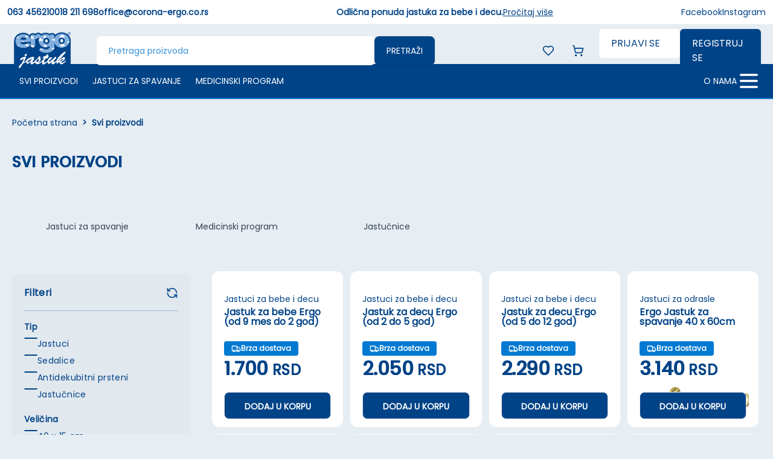

--- FILE ---
content_type: text/html; charset=utf-8
request_url: https://corona-ergo.co.rs/kategorija-proizvoda/svi-proizvodi
body_size: 31187
content:
<!DOCTYPE html><html lang="sr-Latn" translate="no"><head><meta charSet="utf-8"/><meta name="viewport" content="width=device-width, initial-scale=1"/><link rel="preload" as="image" href="/assets/Logo.png" fetchPriority="high"/><link rel="stylesheet" href="/_next/static/css/b584ed0870d01819.css" data-precedence="next"/><link rel="preload" as="script" fetchPriority="low" href="/_next/static/chunks/webpack-45e8bed854520552.js"/><script src="/_next/static/chunks/fd9d1056-91fccbed1b6a17c0.js" async=""></script><script src="/_next/static/chunks/7023-4b34000e591bada6.js" async=""></script><script src="/_next/static/chunks/main-app-55bbd77d79f9187f.js" async=""></script><script src="/_next/static/chunks/0e5ce63c-bad28c168ca5379f.js" async=""></script><script src="/_next/static/chunks/231-a0a706308a445816.js" async=""></script><script src="/_next/static/chunks/4868-3c350d9b236e7e25.js" async=""></script><script src="/_next/static/chunks/8173-2cfab9af7be3c66e.js" async=""></script><script src="/_next/static/chunks/998-c51d45fd42b2c93f.js" async=""></script><script src="/_next/static/chunks/7776-5721d0ef4e935866.js" async=""></script><script src="/_next/static/chunks/7536-0a20473021e14f33.js" async=""></script><script src="/_next/static/chunks/399-cf7fb1fb739a6c74.js" async=""></script><script src="/_next/static/chunks/6924-6df6e0bb374cbf98.js" async=""></script><script src="/_next/static/chunks/766-bf4cc20e2f1b9a11.js" async=""></script><script src="/_next/static/chunks/2621-05476ba48dbec0b0.js" async=""></script><script src="/_next/static/chunks/app/layout-687db3732b026316.js" async=""></script><script src="/_next/static/chunks/446-08a1c30d42b3f432.js" async=""></script><script src="/_next/static/chunks/5108-a472a4e2b0e6cb00.js" async=""></script><script src="/_next/static/chunks/app/(product%20pages)/kategorija-proizvoda/%5B...slug%5D/page-1468d9a0451eb763.js" async=""></script><link rel="preload" href="https://www.googletagmanager.com/gtm.js?id=GTM-MN6SKFQ" as="script"/><title>Svi proizvodi | Corona-Ergo jastuci za spavanje  </title><meta name="description" content="Corona Ergo Jastuci - Proizvodnja i prodaja visokokvalitetnih jastuka za odrasle, bebe, decu i medicinske jastuke. Pronađite savršen jastuk za udoban san."/><meta name="keywords" content="Svi proizvodi,"/><meta name="robots" content="index, follow"/><meta name="http-equiv" content="pragma"/><meta name="content" content="no-cache"/><meta name="author" content="Jakov Smart Solutions www.jakovsmartsolutions.com"/><meta name="owner" content="corona-ergo d.o.o. "/><meta name="replyTo" content="info@jakovsmartsolutions.com"/><meta name="designer" content="Jakov Smart Solutions"/><meta name="copyright" content="Copyright (c) 2023. Powered by Jakov Smart Solutions www.jakovsmartsolutions.com"/><meta name="revisitAfter" content="3 days"/><meta name="og:type" content="product.group"/><meta property="og:title" content="Svi proizvodi | Corona-Ergo jastuci za spavanje  "/><meta property="og:description" content="Corona Ergo Jastuci - Proizvodnja i prodaja visokokvalitetnih jastuka za odrasle, bebe, decu i medicinske jastuke. Pronađite savršen jastuk za udoban san."/><meta property="og:url" content="https://corona-ergo.co.rs/kategorija-proizvoda/svi-proizvodi"/><meta property="og:type" content="website"/><meta name="twitter:card" content="summary"/><meta name="twitter:title" content="Svi proizvodi | Corona-Ergo jastuci za spavanje  "/><meta name="twitter:description" content="Corona Ergo Jastuci - Proizvodnja i prodaja visokokvalitetnih jastuka za odrasle, bebe, decu i medicinske jastuke. Pronađite savršen jastuk za udoban san."/><link rel="icon" href="/icon.ico?1cb6daa2062d160c" type="image/x-icon" sizes="256x256"/><meta name="next-size-adjust"/><script src="/_next/static/chunks/polyfills-78c92fac7aa8fdd8.js" noModule=""></script></head><body class="scroll-smooth font-[Poppins] bg-const_secondary sm:overflow-x-hidden relative"><div class="fixed cursor-pointer bottom-10 z-20 right-10 hidden md:flex h-10 w-fit"><img alt="old logo" loading="lazy" width="300" height="50" decoding="async" data-nimg="1" class="w-auto h-full" style="color:transparent" src="/assets/corona.png"/></div><!--$--><script type="application/ld+json">{"@context":"https://schema.org","@type":"Organization","image":"https://corona-ergo.co.rs/Logo.png","url":"https://corona-ergo.co.rs","logo":"https://corona-ergo.co.rs/Logo.png","name":"CORONA ERGO","description":"Corona Ergo Jastuci - Proizvodnja i prodaja visokokvalitetnih jastuka za odrasle, bebe, decu i medicinske jastuke. Pronađite savršen jastuk za udoban san.","email":"office@corona-ergo.co.rs","telephone":"063 456210","address":{"@type":"PostalAddress","streetAddress":"Solunskih Ratnika 44, Niš","addressLocality":"Beograd","addressCountry":"RS"}}</script><script type="application/ld+json">{"@context":"https://schema.org","@type":"WebSite","url":"https://corona-ergo.co.rs","potentialAction":{"@type":"SearchAction","target":{"@type":"EntryPoint","urlTemplate":"https://corona-ergo.co.rs/pretraga/{search_term_string}"},"query-input":"required name=search_term_string"}}</script><div class="w-full   flex text-nowrap justify-center border-b  flex-col sm:mb-7  bg-const_secondary  z-50  "><div class="w-full flex items-center text-sm text-const_primary font-semibold h-10 bg-white"><div class="w-full px-3 2xl:px-0 max-w-screen-2xl mx-auto flex justify-center lg:justify-between items-center"><div class="flex text-sm gap-4 h-full w-fit items-center"><a href="tel:063 456210">063 456210</a><a class="hidden lg:block" href="tel: 018 211 698"> 018 211 698</a><a href="mailto:office@corona-ergo.co.rs">office@corona-ergo.co.rs</a></div><div class="hidden lg:flex gap-2 h-full w-fit items-center">Odlična ponuda jastuka za bebe i decu.<a class="underline font-light" href="/kategorija-proizvoda/jastuci-za-spavanje">Pročitaj više</a></div><div class="hidden lg:flex gap-5 h-full font-normal w-fit items-center"><a href="https://www.facebook.com/ergojastukcorona/">Facebook</a><a href="https://www.instagram.com/ergo_jastuk/">Instagram</a></div></div></div><div><div class="w-full px-5  py-2   hidden sm:flex justify-between  top-5 z-30    mx-auto "><div class="   rounded-xl  mx-auto max-w-screen-2xl grid  sm:grid-cols-[100px_minmax(200px,_1fr)_minmax(100px,_200px)] lg:grid-cols-[100px_minmax(200px,_1fr)_minmax(500px,_500px)]  sm:h-[7vh] w-full"><span class="h-full  relative "><a class="" href="/"><img alt="Logo" fetchPriority="high" loading="eager" decoding="async" data-nimg="fill" class="object-contain object-left  h-full w-full" style="position:absolute;height:100%;width:100%;left:0;top:0;right:0;bottom:0;color:transparent" src="/assets/Logo.png"/></a></span><div class="hidden w-full lg:max-w-[600px] mx-auto xl:px-5  sm:flex justify-center items-center"><div class="w-full h-12 rounded-full gap-2 sm:gap-5 flex relative"><div class="w-full"><input class="flex w-full border px-3 py-1 text-sm transition-colors file:border-0 file:bg-transparent file:text-sm file:font-semibold focus-visible:outline-none focus-visible:ring-1 focus-visible:ring-ring disabled:cursor-not-allowed disabled:opacity-50 h-full rounded-md border-none placeholder:text-sm bg-const_secondary sm:bg-white pl-5 focus:border-0 placeholder:text-const_middleground/80 font-light" placeholder="Pretraga proizvoda" value=""/></div><button class="inline-flex items-center justify-center whitespace-nowrap text-sm transition-colors focus-visible:outline-none focus-visible:ring-1 focus-visible:ring-ring disabled:pointer-events-none disabled:opacity-50 shadow py-2 h-full rounded-lg border-0 font-light px-5 uppercase top-0 min-w-fit hover:text-const_primary hover:bg-white bg-const_primary text-white">Pretraži</button><div class="w-full absolute left-0 bottom-0 translate-y-full -translate-x-[17.5%] sm:translate-x-0 h-fit z-50 hidden"><div class="w-full min-w-96 pb-10 border mt-2 pt-5 rounded-md bg-white shadow-lg"></div></div></div></div><!--$--><div class=" top-0  h-full  justify-end uppercase items-center hidden lg:flex "><a class="flex justify-center items-center  text-const_primary  mx-5 relative" href="/lista-zelja"><div class="p-[0.3rem] rounded-full "><svg xmlns="http://www.w3.org/2000/svg" width="20" height="20" viewBox="0 0 24 24" fill="none" stroke="currentColor" stroke-width="2" stroke-linecap="round" stroke-linejoin="round" class="lucide lucide-heart  "><path d="M19 14c1.49-1.46 3-3.21 3-5.5A5.5 5.5 0 0 0 16.5 3c-1.76 0-3 .5-4.5 2-1.5-1.5-2.74-2-4.5-2A5.5 5.5 0 0 0 2 8.5c0 2.3 1.5 4.05 3 5.5l7 7Z"></path></svg></div><span class="text-sm  hidden 2xl:flex font-medium ml-2 ">OMILJENO</span></a><button type="button" id="radix-:R4tidja:" aria-haspopup="menu" aria-expanded="false" data-state="closed" class="relative"><div class="flex justify-center items-center text-const_primary   mr-5 relative"><div class="p-[0.3rem] rounded-full "><svg xmlns="http://www.w3.org/2000/svg" width="20" height="20" viewBox="0 0 24 24" fill="none" stroke="currentColor" stroke-width="2" stroke-linecap="round" stroke-linejoin="round" class="lucide lucide-shopping-cart  "><circle cx="8" cy="21" r="1"></circle><circle cx="19" cy="21" r="1"></circle><path d="M2.05 2.05h2l2.66 12.42a2 2 0 0 0 2 1.58h9.78a2 2 0 0 0 1.95-1.57l1.65-7.43H5.12"></path></svg></div><span class="text-sm ml-3 hidden 2xl:flex uppercase font-medium ">Korpa</span></div></button><div><div class="w-full flex gap-3"><a class="w-full h-full text-const_primary uppercase" href="/login"><div class="px-5 p-3 bg-white font-normal rounded-md">Prijavi se</div></a><a class="w-full h-full text-const_primary uppercase" href="/register"><div class="px-5 p-3 bg-const_primary text-white font-normal rounded-md">Registruj se</div></a></div></div></div><div class="lg:hidden m-auto uppercase flex justify-evenly w-1/2 sm:w-full items-center"><a class="relative w-fit pr-2" href="/lista-zelja"><svg xmlns="http://www.w3.org/2000/svg" width="30" height="30" viewBox="0 0 24 24" fill="none" stroke="currentColor" stroke-width="2" stroke-linecap="round" stroke-linejoin="round" class="lucide lucide-bookmark text-const_primary"><path d="m19 21-7-4-7 4V5a2 2 0 0 1 2-2h10a2 2 0 0 1 2 2v16z"></path></svg></a><a href="/login"><svg xmlns="http://www.w3.org/2000/svg" width="30" height="30" viewBox="0 0 24 24" fill="none" stroke="currentColor" stroke-width="2" stroke-linecap="round" stroke-linejoin="round" class="lucide lucide-circle-user-round text-const_primary"><path d="M18 20a6 6 0 0 0-12 0"></path><circle cx="12" cy="10" r="4"></circle><circle cx="12" cy="12" r="10"></circle></svg></a><a class="relative w-fit pr-2" href="/korpa"><svg xmlns="http://www.w3.org/2000/svg" width="30" height="30" viewBox="0 0 24 24" fill="none" stroke="currentColor" stroke-width="2" stroke-linecap="round" stroke-linejoin="round" class="lucide lucide-shopping-bag text-const_primary"><path d="M6 2 3 6v14a2 2 0 0 0 2 2h14a2 2 0 0 0 2-2V6l-3-4Z"></path><path d="M3 6h18"></path><path d="M16 10a4 4 0 0 1-8 0"></path></svg></a></div><!--/$--></div></div><div class="w-full px-5 border-b-2 border-b-const_middleground bg-const_primary"><div class=" w-full max-w-screen-2xl m mx-auto hidden lg:flex   z-20 font-extralight h-14 "><div class="flex w-full h-14 text-white uppercase text-right text-sm sm:text-sm  justify-between items-center"><div class="flex h-full items-center"><div class="hidden 2xl:flex"><a class="sm:mx-3    h-full  flex items-end  " href="/kategorija-proizvoda/svi-proizvodi">Svi proizvodi</a><a class="sm:mx-3    h-full  flex items-end  " href="/kategorija-proizvoda/svi-proizvodi/jastuci-za-spavanje">Jastuci za spavanje</a><a class="sm:mx-3    h-full  flex items-end  " href="/kategorija-proizvoda/svi-proizvodi/medicinski-program">Medicinski program</a><a class="sm:mx-3    h-full  flex items-end  " href="/kategorija-proizvoda/svi-proizvodi/jastucnice">Jastučnice</a></div><div class="2xl:hidden flex"><a class="sm:mx-3    h-full  flex items-end  " href="/kategorija-proizvoda/svi-proizvodi">Svi proizvodi</a><a class="sm:mx-3    h-full  flex items-end  " href="/kategorija-proizvoda/svi-proizvodi/jastuci-za-spavanje">Jastuci za spavanje</a><a class="sm:mx-3    h-full  flex items-end  " href="/kategorija-proizvoda/svi-proizvodi/medicinski-program">Medicinski program</a></div></div></div><div class="flex items-center gap-2 w-fit"><!--$--><div class=" relative h-14 cursor-pointer  justify-end font-semibold  text-white flex items-center pl-5 2xl:w-[350px] min-w-[300px]  "><div class="w-full flex text-base items-center justify-end font-medium  gap-3 m-auto h-min"> <a class=" h-full flex justify-center items-center text-sm text-white" href="/o-nama">O NAMA</a><div class=""><svg xmlns="http://www.w3.org/2000/svg" width="24" height="24" viewBox="0 0 24 24" fill="none" stroke="currentColor" stroke-width="2" stroke-linecap="round" stroke-linejoin="round" class="lucide lucide-menu  w-10 h-10"><line x1="4" x2="20" y1="12" y2="12"></line><line x1="4" x2="20" y1="6" y2="6"></line><line x1="4" x2="20" y1="18" y2="18"></line></svg></div></div></div><!--/$--></div></div></div></div></div><div class="sm:hidden relative shadow-md  z-20 h-full flex-col bg-white mb-5 border-b border-const_secondary py-2 pb-3 items-center"><div class="flex mb-5"><div class="w-2/5 mx-5 aspect-[2] p-5   relative my-auto "><a href="/"><img alt="Logo" loading="lazy" decoding="async" data-nimg="fill" class="object-contain " style="position:absolute;height:100%;width:100%;left:0;top:0;right:0;bottom:0;color:transparent" src="/assets/Logo.png"/></a></div><!--$--><div class=" top-0  h-full  justify-end uppercase items-center hidden lg:flex "><a class="flex justify-center items-center  text-const_primary  mx-5 relative" href="/lista-zelja"><div class="p-[0.3rem] rounded-full "><svg xmlns="http://www.w3.org/2000/svg" width="20" height="20" viewBox="0 0 24 24" fill="none" stroke="currentColor" stroke-width="2" stroke-linecap="round" stroke-linejoin="round" class="lucide lucide-heart  "><path d="M19 14c1.49-1.46 3-3.21 3-5.5A5.5 5.5 0 0 0 16.5 3c-1.76 0-3 .5-4.5 2-1.5-1.5-2.74-2-4.5-2A5.5 5.5 0 0 0 2 8.5c0 2.3 1.5 4.05 3 5.5l7 7Z"></path></svg></div><span class="text-sm  hidden 2xl:flex font-medium ml-2 ">OMILJENO</span></a><button type="button" id="radix-:R16cdja:" aria-haspopup="menu" aria-expanded="false" data-state="closed" class="relative"><div class="flex justify-center items-center text-const_primary   mr-5 relative"><div class="p-[0.3rem] rounded-full "><svg xmlns="http://www.w3.org/2000/svg" width="20" height="20" viewBox="0 0 24 24" fill="none" stroke="currentColor" stroke-width="2" stroke-linecap="round" stroke-linejoin="round" class="lucide lucide-shopping-cart  "><circle cx="8" cy="21" r="1"></circle><circle cx="19" cy="21" r="1"></circle><path d="M2.05 2.05h2l2.66 12.42a2 2 0 0 0 2 1.58h9.78a2 2 0 0 0 1.95-1.57l1.65-7.43H5.12"></path></svg></div><span class="text-sm ml-3 hidden 2xl:flex uppercase font-medium ">Korpa</span></div></button><div><div class="w-full flex gap-3"><a class="w-full h-full text-const_primary uppercase" href="/login"><div class="px-5 p-3 bg-white font-normal rounded-md">Prijavi se</div></a><a class="w-full h-full text-const_primary uppercase" href="/register"><div class="px-5 p-3 bg-const_primary text-white font-normal rounded-md">Registruj se</div></a></div></div></div><div class="lg:hidden m-auto uppercase flex justify-evenly w-1/2 sm:w-full items-center"><a class="relative w-fit pr-2" href="/lista-zelja"><svg xmlns="http://www.w3.org/2000/svg" width="30" height="30" viewBox="0 0 24 24" fill="none" stroke="currentColor" stroke-width="2" stroke-linecap="round" stroke-linejoin="round" class="lucide lucide-bookmark text-const_primary"><path d="m19 21-7-4-7 4V5a2 2 0 0 1 2-2h10a2 2 0 0 1 2 2v16z"></path></svg></a><a href="/login"><svg xmlns="http://www.w3.org/2000/svg" width="30" height="30" viewBox="0 0 24 24" fill="none" stroke="currentColor" stroke-width="2" stroke-linecap="round" stroke-linejoin="round" class="lucide lucide-circle-user-round text-const_primary"><path d="M18 20a6 6 0 0 0-12 0"></path><circle cx="12" cy="10" r="4"></circle><circle cx="12" cy="12" r="10"></circle></svg></a><a class="relative w-fit pr-2" href="/korpa"><svg xmlns="http://www.w3.org/2000/svg" width="30" height="30" viewBox="0 0 24 24" fill="none" stroke="currentColor" stroke-width="2" stroke-linecap="round" stroke-linejoin="round" class="lucide lucide-shopping-bag text-const_primary"><path d="M6 2 3 6v14a2 2 0 0 0 2 2h14a2 2 0 0 0 2-2V6l-3-4Z"></path><path d="M3 6h18"></path><path d="M16 10a4 4 0 0 1-8 0"></path></svg></a></div><!--/$--></div><div class="px-5 gap-5 flex"><div class="w-full h-12 rounded-full gap-2 sm:gap-5 flex relative"><div class="w-full"><input class="flex w-full border px-3 py-1 text-sm transition-colors file:border-0 file:bg-transparent file:text-sm file:font-semibold focus-visible:outline-none focus-visible:ring-1 focus-visible:ring-ring disabled:cursor-not-allowed disabled:opacity-50 h-full rounded-md border-none placeholder:text-sm bg-const_secondary sm:bg-white pl-5 focus:border-0 placeholder:text-const_middleground/80 font-light" placeholder="Pretraga proizvoda" value=""/></div><button class="inline-flex items-center justify-center whitespace-nowrap text-sm transition-colors focus-visible:outline-none focus-visible:ring-1 focus-visible:ring-ring disabled:pointer-events-none disabled:opacity-50 shadow py-2 h-full rounded-lg border-0 font-light px-5 uppercase top-0 min-w-fit hover:text-const_primary hover:bg-white bg-const_primary text-white">Pretraži</button><div class="w-full absolute left-0 bottom-0 translate-y-full -translate-x-[17.5%] sm:translate-x-0 h-fit z-50 hidden"><div class="w-full min-w-96 pb-10 border mt-2 pt-5 rounded-md bg-white shadow-lg"></div></div></div><button type="button" aria-haspopup="dialog" aria-expanded="false" aria-controls="radix-:R2kdja:" data-state="closed" class="text-const_primary max-w-full"><svg xmlns="http://www.w3.org/2000/svg" width="24" height="24" viewBox="0 0 24 24" fill="none" stroke="currentColor" stroke-width="2" stroke-linecap="round" stroke-linejoin="round" class="lucide lucide-menu "><line x1="4" x2="20" y1="12" y2="12"></line><line x1="4" x2="20" y1="6" y2="6"></line><line x1="4" x2="20" y1="18" y2="18"></line></svg></button></div></div><!--$--><!--/$--><div class="sm:px-5"><div class="max-w-screen-2xl px-2 sm:px-0 mt-5 mb-20  m-auto"><div class=""><div class="text-nowrap overflow-x-scroll  text-const_primary no-scrollbar sm:pl-0 sm:px- "><ul class="flex text-const_primary text-xs sm:text-sm"><li class="flex text-const_primary items-center"><a class="text-const_primary" href="/">Početna strana</a><span class="mx-2  font-black">&gt;</span></li><li class="flex text-const_primary items-center"><a class="text-const_primary font-semibold" href="#">Svi proizvodi</a></li></ul></div><div class="px-0  flex flex-col gap-5 mt-10 max-w-screen-2xl h-fit m-auto"></div><h1 class="drop-shadow-[1.9px_0px_0px_rgb(0,67,135)] tracking-wider text-const_primary text-2xl  uppercase font-black">Svi proizvodi</h1><br/><div class="w-full grid-cols-2  md:grid-cols-3 lg:grid-cols-4 xl:grid-cols-5 mt-10 grid"><a class="inline-block p-2 text-sm font-semibold text-gray-700 hover:text-gray-800 " href="/kategorija-proizvoda/svi-proizvodi/jastuci-za-spavanje"><div class=" aspect-[3] flex justify-center items-center flex-col"><div class="w-full aspect-[3] rounded-xl relative"><img alt="Banner" loading="lazy" decoding="async" data-nimg="fill" class="object-contain drop-shadow-lg rounded-lg" style="position:absolute;height:100%;width:100%;left:0;top:0;right:0;bottom:0;color:transparent" src="https://api.corona-ergo.co.rs/storage/images/categories/category-sagQIUsSMlxkTRQEts6N6A4nVqxPzfGxVr0E0YRJ.png.webp"/></div><h2 class="text-sm font-medium mt-2">Jastuci za spavanje</h2></div></a><a class="inline-block p-2 text-sm font-semibold text-gray-700 hover:text-gray-800 " href="/kategorija-proizvoda/svi-proizvodi/medicinski-program"><div class=" aspect-[3] flex justify-center items-center flex-col"><div class="w-full aspect-[3] rounded-xl relative"><img alt="Banner" loading="lazy" decoding="async" data-nimg="fill" class="object-contain drop-shadow-lg rounded-lg" style="position:absolute;height:100%;width:100%;left:0;top:0;right:0;bottom:0;color:transparent" src="https://api.corona-ergo.co.rs/storage/images/categories/category-0HUK89IDoZ2KqBtptR2MG6fexR1S9hDpxhv7vCbu.png.webp"/></div><h2 class="text-sm font-medium mt-2">Medicinski program</h2></div></a><a class="inline-block p-2 text-sm font-semibold text-gray-700 hover:text-gray-800 " href="/kategorija-proizvoda/svi-proizvodi/jastucnice"><div class=" aspect-[3] flex justify-center items-center flex-col"><div class="w-full aspect-[3] rounded-xl relative"><img alt="Banner" loading="lazy" decoding="async" data-nimg="fill" class="object-contain drop-shadow-lg rounded-lg" style="position:absolute;height:100%;width:100%;left:0;top:0;right:0;bottom:0;color:transparent" src="https://api.corona-ergo.co.rs/storage/images/categories/category-RKChLeOs3eiEYUWp1PBEeliB7kLvZWYvimGz8DOd.png.webp"/></div><h2 class="text-sm font-medium mt-2">Jastučnice</h2></div></a></div></div><div id="products" class="w-full flex justify-start sm:mt-10"><div class="min-w-[200px] w-[320px] h-fit  -mr-2 hidden sm:flex  rounded-2xl"><div class="w-full flex flex-col"><div class="flex  flex-col w-full  bg-[#8080800D] p-5 rounded-xl text-const_primary leading-7 tracking-wide text-xs sm:text-sm font-light"><p class="text-base text-const_primary flex  justify-between border-b items-center gap-3 font-semibold"><span>Filteri</span><span class="text-sm cursor-pointer text-muted-foreground font-normal"><svg xmlns="http://www.w3.org/2000/svg" width="24" height="24" viewBox="0 0 24 24" fill="none" stroke="currentColor" stroke-width="2" stroke-linecap="round" stroke-linejoin="round" class="lucide lucide-refresh-ccw w-5 h-5 text-const_primary"><path d="M21 12a9 9 0 0 0-9-9 9.75 9.75 0 0 0-6.74 2.74L3 8"></path><path d="M3 3v5h5"></path><path d="M3 12a9 9 0 0 0 9 9 9.75 9.75 0 0 0 6.74-2.74L21 16"></path><path d="M16 16h5v5"></path></svg> </span></p><hr class="border-t-const_primary/30 my-4"/><form class=" border-b pb-3"><div class="space-y-"><div class=" ml-0"><label class="font-semibold peer-disabled:cursor-not-allowed peer-disabled:opacity-70 text-sm" for=":Riqmjtttstja:-form-item">Tip</label></div><div class="space-y- flex my-2 cursor-pointer flex-row-reverse gap-2 items-start"><label class="peer-disabled:cursor-not-allowed peer-disabled:opacity-70 w-full text-sm cursor-pointer font-normal flex justify-between" for=":Rqiqmjtttstja:-form-item"><p>Jastuci<!-- --> </p></label><div class="shadow-none w-6 aspect-square rounded-sm border border-const_primary" id=":Rqiqmjtttstja:-form-item" aria-describedby=":Rqiqmjtttstja:-form-item-description" aria-invalid="false"></div></div><div class="space-y- flex my-2 cursor-pointer flex-row-reverse gap-2 items-start"><label class="peer-disabled:cursor-not-allowed peer-disabled:opacity-70 w-full text-sm cursor-pointer font-normal flex justify-between" for=":R1aiqmjtttstja:-form-item"><p>Sedalice<!-- --> </p></label><div class="shadow-none w-6 aspect-square rounded-sm border border-const_primary" id=":R1aiqmjtttstja:-form-item" aria-describedby=":R1aiqmjtttstja:-form-item-description" aria-invalid="false"></div></div><div class="space-y- flex my-2 cursor-pointer flex-row-reverse gap-2 items-start"><label class="peer-disabled:cursor-not-allowed peer-disabled:opacity-70 w-full text-sm cursor-pointer font-normal flex justify-between" for=":R1qiqmjtttstja:-form-item"><p>Antidekubitni prsteni<!-- --> </p></label><div class="shadow-none w-6 aspect-square rounded-sm border border-const_primary" id=":R1qiqmjtttstja:-form-item" aria-describedby=":R1qiqmjtttstja:-form-item-description" aria-invalid="false"></div></div><div class="space-y- flex my-2 cursor-pointer flex-row-reverse gap-2 items-start"><label class="peer-disabled:cursor-not-allowed peer-disabled:opacity-70 w-full text-sm cursor-pointer font-normal flex justify-between" for=":R2aiqmjtttstja:-form-item"><p>Jastučnice<!-- --> </p></label><div class="shadow-none w-6 aspect-square rounded-sm border border-const_primary" id=":R2aiqmjtttstja:-form-item" aria-describedby=":R2aiqmjtttstja:-form-item-description" aria-invalid="false"></div></div></div></form><form class=" border-b pb-3"><div class="space-y-"><div class=" ml-0"><label class="font-semibold peer-disabled:cursor-not-allowed peer-disabled:opacity-70 text-sm" for=":Rkqmjtttstja:-form-item">Veličina</label></div><div class="space-y- flex my-2 cursor-pointer flex-row-reverse gap-2 items-start"><label class="peer-disabled:cursor-not-allowed peer-disabled:opacity-70 w-full text-sm cursor-pointer font-normal flex justify-between" for=":Rqkqmjtttstja:-form-item"><p>40 x 15 cm<!-- --> </p></label><div class="shadow-none w-6 aspect-square rounded-sm border border-const_primary" id=":Rqkqmjtttstja:-form-item" aria-describedby=":Rqkqmjtttstja:-form-item-description" aria-invalid="false"></div></div><div class="space-y- flex my-2 cursor-pointer flex-row-reverse gap-2 items-start"><label class="peer-disabled:cursor-not-allowed peer-disabled:opacity-70 w-full text-sm cursor-pointer font-normal flex justify-between" for=":R1akqmjtttstja:-form-item"><p>40 x 20 cm<!-- --> </p></label><div class="shadow-none w-6 aspect-square rounded-sm border border-const_primary" id=":R1akqmjtttstja:-form-item" aria-describedby=":R1akqmjtttstja:-form-item-description" aria-invalid="false"></div></div><div class="space-y- flex my-2 cursor-pointer flex-row-reverse gap-2 items-start"><label class="peer-disabled:cursor-not-allowed peer-disabled:opacity-70 w-full text-sm cursor-pointer font-normal flex justify-between" for=":R1qkqmjtttstja:-form-item"><p>35 x 50 cm<!-- --> </p></label><div class="shadow-none w-6 aspect-square rounded-sm border border-const_primary" id=":R1qkqmjtttstja:-form-item" aria-describedby=":R1qkqmjtttstja:-form-item-description" aria-invalid="false"></div></div><div class="space-y- flex my-2 cursor-pointer flex-row-reverse gap-2 items-start"><label class="peer-disabled:cursor-not-allowed peer-disabled:opacity-70 w-full text-sm cursor-pointer font-normal flex justify-between" for=":R2akqmjtttstja:-form-item"><p>40 x 40 cm<!-- --> </p></label><div class="shadow-none w-6 aspect-square rounded-sm border border-const_primary" id=":R2akqmjtttstja:-form-item" aria-describedby=":R2akqmjtttstja:-form-item-description" aria-invalid="false"></div></div><div class="space-y- flex my-2 cursor-pointer flex-row-reverse gap-2 items-start"><label class="peer-disabled:cursor-not-allowed peer-disabled:opacity-70 w-full text-sm cursor-pointer font-normal flex justify-between" for=":R2qkqmjtttstja:-form-item"><p>40 x 60 cm<!-- --> </p></label><div class="shadow-none w-6 aspect-square rounded-sm border border-const_primary" id=":R2qkqmjtttstja:-form-item" aria-describedby=":R2qkqmjtttstja:-form-item-description" aria-invalid="false"></div></div></div><button class="inline-flex items-center justify-center whitespace-nowrap rounded-md transition-colors focus-visible:outline-none focus-visible:ring-1 focus-visible:ring-ring disabled:pointer-events-none disabled:opacity-50 h-9 font-normal bg-transparent hover:bg-transparent text-const_primary m-0 text-left p-0 text-sm underline shadow-none space-y-0 mt-0" type="button">Prikaži više</button></form><form class=" border-b pb-3"><div class="space-y-"><div class=" ml-0"><label class="font-semibold peer-disabled:cursor-not-allowed peer-disabled:opacity-70 text-sm" for=":Rmqmjtttstja:-form-item">Prečnik</label></div><div class="space-y- flex my-2 cursor-pointer flex-row-reverse gap-2 items-start"><label class="peer-disabled:cursor-not-allowed peer-disabled:opacity-70 w-full text-sm cursor-pointer font-normal flex justify-between" for=":Rqmqmjtttstja:-form-item"><p>Ø 15 cm<!-- --> </p></label><div class="shadow-none w-6 aspect-square rounded-sm border border-const_primary" id=":Rqmqmjtttstja:-form-item" aria-describedby=":Rqmqmjtttstja:-form-item-description" aria-invalid="false"></div></div><div class="space-y- flex my-2 cursor-pointer flex-row-reverse gap-2 items-start"><label class="peer-disabled:cursor-not-allowed peer-disabled:opacity-70 w-full text-sm cursor-pointer font-normal flex justify-between" for=":R1amqmjtttstja:-form-item"><p>Ø 20 cm<!-- --> </p></label><div class="shadow-none w-6 aspect-square rounded-sm border border-const_primary" id=":R1amqmjtttstja:-form-item" aria-describedby=":R1amqmjtttstja:-form-item-description" aria-invalid="false"></div></div><div class="space-y- flex my-2 cursor-pointer flex-row-reverse gap-2 items-start"><label class="peer-disabled:cursor-not-allowed peer-disabled:opacity-70 w-full text-sm cursor-pointer font-normal flex justify-between" for=":R1qmqmjtttstja:-form-item"><p>Ø 50 cm<!-- --> </p></label><div class="shadow-none w-6 aspect-square rounded-sm border border-const_primary" id=":R1qmqmjtttstja:-form-item" aria-describedby=":R1qmqmjtttstja:-form-item-description" aria-invalid="false"></div></div><div class="space-y- flex my-2 cursor-pointer flex-row-reverse gap-2 items-start"><label class="peer-disabled:cursor-not-allowed peer-disabled:opacity-70 w-full text-sm cursor-pointer font-normal flex justify-between" for=":R2amqmjtttstja:-form-item"><p>Ø 25 cm<!-- --> </p></label><div class="shadow-none w-6 aspect-square rounded-sm border border-const_primary" id=":R2amqmjtttstja:-form-item" aria-describedby=":R2amqmjtttstja:-form-item-description" aria-invalid="false"></div></div></div></form><form class=" border-b pb-3"><div class="space-y-"><div class=" ml-0"><label class="font-semibold peer-disabled:cursor-not-allowed peer-disabled:opacity-70 text-sm" for=":Roqmjtttstja:-form-item">Materijal punjenja</label></div><div class="space-y- flex my-2 cursor-pointer flex-row-reverse gap-2 items-start"><label class="peer-disabled:cursor-not-allowed peer-disabled:opacity-70 w-full text-sm cursor-pointer font-normal flex justify-between" for=":Rqoqmjtttstja:-form-item"><p>Silikonizirano poliestersko vlakno (PES)<!-- --> </p></label><div class="shadow-none w-6 aspect-square rounded-sm border border-const_primary" id=":Rqoqmjtttstja:-form-item" aria-describedby=":Rqoqmjtttstja:-form-item-description" aria-invalid="false"></div></div><div class="space-y- flex my-2 cursor-pointer flex-row-reverse gap-2 items-start"><label class="peer-disabled:cursor-not-allowed peer-disabled:opacity-70 w-full text-sm cursor-pointer font-normal flex justify-between" for=":R1aoqmjtttstja:-form-item"><p>Sunđer<!-- --> </p></label><div class="shadow-none w-6 aspect-square rounded-sm border border-const_primary" id=":R1aoqmjtttstja:-form-item" aria-describedby=":R1aoqmjtttstja:-form-item-description" aria-invalid="false"></div></div></div></form><form class=" border-b pb-3"><div class="space-y-"><div class=" ml-0"><label class="font-semibold peer-disabled:cursor-not-allowed peer-disabled:opacity-70 text-sm" for=":Rqqmjtttstja:-form-item">Materijal navlake</label></div><div class="space-y- flex my-2 cursor-pointer flex-row-reverse gap-2 items-start"><label class="peer-disabled:cursor-not-allowed peer-disabled:opacity-70 w-full text-sm cursor-pointer font-normal flex justify-between" for=":Rqqqmjtttstja:-form-item"><p>Damast – 100% Pamuk<!-- --> </p></label><div class="shadow-none w-6 aspect-square rounded-sm border border-const_primary" id=":Rqqqmjtttstja:-form-item" aria-describedby=":Rqqqmjtttstja:-form-item-description" aria-invalid="false"></div></div><div class="space-y- flex my-2 cursor-pointer flex-row-reverse gap-2 items-start"><label class="peer-disabled:cursor-not-allowed peer-disabled:opacity-70 w-full text-sm cursor-pointer font-normal flex justify-between" for=":R1aqqmjtttstja:-form-item"><p>Platno<!-- --> </p></label><div class="shadow-none w-6 aspect-square rounded-sm border border-const_primary" id=":R1aqqmjtttstja:-form-item" aria-describedby=":R1aqqmjtttstja:-form-item-description" aria-invalid="false"></div></div><div class="space-y- flex my-2 cursor-pointer flex-row-reverse gap-2 items-start"><label class="peer-disabled:cursor-not-allowed peer-disabled:opacity-70 w-full text-sm cursor-pointer font-normal flex justify-between" for=":R1qqqmjtttstja:-form-item"><p>Platno – 35% Pamuk<!-- --> </p></label><div class="shadow-none w-6 aspect-square rounded-sm border border-const_primary" id=":R1qqqmjtttstja:-form-item" aria-describedby=":R1qqqmjtttstja:-form-item-description" aria-invalid="false"></div></div></div></form><p class="text-center rounded-xl mt-2 text-const_primary  p-2 cursor-pointer">Prikaži sve</p></div><div class="px-0  flex flex-col gap-5 mt-5 pb-20 max-w-screen-2xl h-fit "></div></div></div><div class="flex flex-grow flex-col w-full  sm:w-2/3 lg:w-5/6"><div class="w-full sm:pl-10  gap-1 h-fit -mt-4 grid grid-cols-2 lg:grid-cols-3 xl:grid-cols-4"><div class="p-1"><a class="w-full h-full flex-grow     flex flex-col justify-between relative bg-white  rounded-xl  my-2 sm:pt-2 py-1 sm:pb-0 " href="/proizvod/jastuk-za-bebe-ergo-od-9-mes-do-2-god"><div class="h-full flex flex-col justify-between"><a class="h-fit flex  flex-col justify-between" href="/proizvod/jastuk-za-bebe-ergo-od-9-mes-do-2-god"><div class="w-4/5 h-full mx-auto aspect-[1.5] relative mt-2 sm:mt-2"><img alt="Jastuk za bebe Ergo (od 9 mes do 2 god)" loading="lazy" decoding="async" data-nimg="fill" class="object-contain" style="position:absolute;height:100%;width:100%;left:0;top:0;right:0;bottom:0;color:transparent" src="https://api.corona-ergo.co.rs/storage/images/products/jastuci-medium-srSoAntvJr3mz7JV2JGe6dClUGLCpiaYlnDgwBiq.jpg.webp"/></div></a><div class=" mt-5  items-stretch flex-col flex-grow  min-h-44 sm:min-h-40 2xl:min-h-52  justify-between flex pb-2  px-3 sm:px-5"><a class="" href="/proizvod/jastuk-za-bebe-ergo-od-9-mes-do-2-god"><p class="text-sm text-left mb-1 line-clamp-1 text-const_primary font-light ">Jastuci za bebe i decu</p><h3 class="font-bold text-left text-base    text-const_primary leading-none line-clamp-2  ">Jastuk za bebe Ergo (od 9 mes do 2 god)</h3></a><div class="flex h-full flex-grow text-const_primary justify-end flex-col  sm:mt-2  "><div class="bg-const_middleground w-fit px-3 py-1 text-white rounded-sm flex items-center  gap-2 mb-1"><svg xmlns="http://www.w3.org/2000/svg" width="24" height="24" viewBox="0 0 24 24" fill="none" stroke="currentColor" stroke-width="2" stroke-linecap="round" stroke-linejoin="round" class="lucide lucide-truck w-4 h-4"><path d="M5 18H3c-.6 0-1-.4-1-1V7c0-.6.4-1 1-1h10c.6 0 1 .4 1 1v11"></path><path d="M14 9h4l4 4v4c0 .6-.4 1-1 1h-2"></path><circle cx="7" cy="18" r="2"></circle><path d="M15 18H9"></path><circle cx="17" cy="18" r="2"></circle></svg><p class="text-xs  font-semibold">Brza dostava</p></div><a class="flex items-center" href="/proizvodjastuk-za-bebe-ergo-od-9-mes-do-2-god"><p class="w-full  leading-none  sm:mt-0 flex justify-start items-start  flex-col col-span-4 "><span class=" text-nowrap my-auto  sm:text-wrap  text-2xl font-extrabold   tracking-wide text-const_primary  "><span class="text-2xl lg:text-3xl drop-shadow-[1px_0px_0px_rgb(0,67,135)] ">1.700</span> <span class=" drop-shadow-[0.5px_0px_0px_rgb(0,67,135)]">RSD</span></span></p></a><div class=" flex  mt-2 md:mt-5 justify-end items-end"><div class="rounded-full cursor-pointer w-full flex justify-center item-center h-full sm:h-[50px]"><div class="border bg-const_primary gap-3 text-const_primary rounded-lg flex justify-center items-center  p-1 z-20 w-full sm:aspect-square h-[40px] sm:h-[45px] mx-auto  text-[0.7rem] sm:text-sm pointer-events-none"><span class="flex text-sm uppercase font-semibold  text-white my-auto pt-[2px] items-center m-0 p-0 justify-center leading-3 h-0">Dodaj u korpu</span></div></div></div></div></div></div><div class="absolute top-3 left-2 rounded-full overflow-hidden w-[22%] aspect-square "><div class="w-full h-full relative"></div></div></a></div><div class="p-1"><a class="w-full h-full flex-grow     flex flex-col justify-between relative bg-white  rounded-xl  my-2 sm:pt-2 py-1 sm:pb-0 " href="/proizvod/jastuk-za-decu-ergo-od-2-do-5-god"><div class="h-full flex flex-col justify-between"><a class="h-fit flex  flex-col justify-between" href="/proizvod/jastuk-za-decu-ergo-od-2-do-5-god"><div class="w-4/5 h-full mx-auto aspect-[1.5] relative mt-2 sm:mt-2"><img alt="Jastuk za decu Ergo (od 2 do 5 god)" loading="lazy" decoding="async" data-nimg="fill" class="object-contain" style="position:absolute;height:100%;width:100%;left:0;top:0;right:0;bottom:0;color:transparent" src="https://api.corona-ergo.co.rs/storage/images/products/jastuci-medium-0AyN0zGyh2Lxp3cjapFczLv40n9BhsdOe7y0dQBi.jpg.webp"/></div></a><div class=" mt-5  items-stretch flex-col flex-grow  min-h-44 sm:min-h-40 2xl:min-h-52  justify-between flex pb-2  px-3 sm:px-5"><a class="" href="/proizvod/jastuk-za-decu-ergo-od-2-do-5-god"><p class="text-sm text-left mb-1 line-clamp-1 text-const_primary font-light ">Jastuci za bebe i decu</p><h3 class="font-bold text-left text-base    text-const_primary leading-none line-clamp-2  ">Jastuk za decu Ergo (od 2 do 5 god)</h3></a><div class="flex h-full flex-grow text-const_primary justify-end flex-col  sm:mt-2  "><div class="bg-const_middleground w-fit px-3 py-1 text-white rounded-sm flex items-center  gap-2 mb-1"><svg xmlns="http://www.w3.org/2000/svg" width="24" height="24" viewBox="0 0 24 24" fill="none" stroke="currentColor" stroke-width="2" stroke-linecap="round" stroke-linejoin="round" class="lucide lucide-truck w-4 h-4"><path d="M5 18H3c-.6 0-1-.4-1-1V7c0-.6.4-1 1-1h10c.6 0 1 .4 1 1v11"></path><path d="M14 9h4l4 4v4c0 .6-.4 1-1 1h-2"></path><circle cx="7" cy="18" r="2"></circle><path d="M15 18H9"></path><circle cx="17" cy="18" r="2"></circle></svg><p class="text-xs  font-semibold">Brza dostava</p></div><a class="flex items-center" href="/proizvodjastuk-za-decu-ergo-od-2-do-5-god"><p class="w-full  leading-none  sm:mt-0 flex justify-start items-start  flex-col col-span-4 "><span class=" text-nowrap my-auto  sm:text-wrap  text-2xl font-extrabold   tracking-wide text-const_primary  "><span class="text-2xl lg:text-3xl drop-shadow-[1px_0px_0px_rgb(0,67,135)] ">2.050</span> <span class=" drop-shadow-[0.5px_0px_0px_rgb(0,67,135)]">RSD</span></span></p></a><div class=" flex  mt-2 md:mt-5 justify-end items-end"><div class="rounded-full cursor-pointer w-full flex justify-center item-center h-full sm:h-[50px]"><div class="border bg-const_primary gap-3 text-const_primary rounded-lg flex justify-center items-center  p-1 z-20 w-full sm:aspect-square h-[40px] sm:h-[45px] mx-auto  text-[0.7rem] sm:text-sm pointer-events-none"><span class="flex text-sm uppercase font-semibold  text-white my-auto pt-[2px] items-center m-0 p-0 justify-center leading-3 h-0">Dodaj u korpu</span></div></div></div></div></div></div><div class="absolute top-3 left-2 rounded-full overflow-hidden w-[22%] aspect-square "><div class="w-full h-full relative"></div></div></a></div><div class="p-1"><a class="w-full h-full flex-grow     flex flex-col justify-between relative bg-white  rounded-xl  my-2 sm:pt-2 py-1 sm:pb-0 " href="/proizvod/jastuk-za-decu-ergo-od-5-do-12-god"><div class="h-full flex flex-col justify-between"><a class="h-fit flex  flex-col justify-between" href="/proizvod/jastuk-za-decu-ergo-od-5-do-12-god"><div class="w-4/5 h-full mx-auto aspect-[1.5] relative mt-2 sm:mt-2"><img alt="Jastuk za decu Ergo (od 5 do 12 god)" loading="lazy" decoding="async" data-nimg="fill" class="object-contain" style="position:absolute;height:100%;width:100%;left:0;top:0;right:0;bottom:0;color:transparent" src="https://api.corona-ergo.co.rs/storage/images/products/jastuci-medium-ElZa3GXbyVWZjkTrokTCufJAH8vJGq8wUubiF4U4.jpg.webp"/></div></a><div class=" mt-5  items-stretch flex-col flex-grow  min-h-44 sm:min-h-40 2xl:min-h-52  justify-between flex pb-2  px-3 sm:px-5"><a class="" href="/proizvod/jastuk-za-decu-ergo-od-5-do-12-god"><p class="text-sm text-left mb-1 line-clamp-1 text-const_primary font-light ">Jastuci za bebe i decu</p><h3 class="font-bold text-left text-base    text-const_primary leading-none line-clamp-2  ">Jastuk za decu Ergo (od 5 do 12 god)</h3></a><div class="flex h-full flex-grow text-const_primary justify-end flex-col  sm:mt-2  "><div class="bg-const_middleground w-fit px-3 py-1 text-white rounded-sm flex items-center  gap-2 mb-1"><svg xmlns="http://www.w3.org/2000/svg" width="24" height="24" viewBox="0 0 24 24" fill="none" stroke="currentColor" stroke-width="2" stroke-linecap="round" stroke-linejoin="round" class="lucide lucide-truck w-4 h-4"><path d="M5 18H3c-.6 0-1-.4-1-1V7c0-.6.4-1 1-1h10c.6 0 1 .4 1 1v11"></path><path d="M14 9h4l4 4v4c0 .6-.4 1-1 1h-2"></path><circle cx="7" cy="18" r="2"></circle><path d="M15 18H9"></path><circle cx="17" cy="18" r="2"></circle></svg><p class="text-xs  font-semibold">Brza dostava</p></div><a class="flex items-center" href="/proizvodjastuk-za-decu-ergo-od-5-do-12-god"><p class="w-full  leading-none  sm:mt-0 flex justify-start items-start  flex-col col-span-4 "><span class=" text-nowrap my-auto  sm:text-wrap  text-2xl font-extrabold   tracking-wide text-const_primary  "><span class="text-2xl lg:text-3xl drop-shadow-[1px_0px_0px_rgb(0,67,135)] ">2.290</span> <span class=" drop-shadow-[0.5px_0px_0px_rgb(0,67,135)]">RSD</span></span></p></a><div class=" flex  mt-2 md:mt-5 justify-end items-end"><div class="rounded-full cursor-pointer w-full flex justify-center item-center h-full sm:h-[50px]"><div class="border bg-const_primary gap-3 text-const_primary rounded-lg flex justify-center items-center  p-1 z-20 w-full sm:aspect-square h-[40px] sm:h-[45px] mx-auto  text-[0.7rem] sm:text-sm pointer-events-none"><span class="flex text-sm uppercase font-semibold  text-white my-auto pt-[2px] items-center m-0 p-0 justify-center leading-3 h-0">Dodaj u korpu</span></div></div></div></div></div></div><div class="absolute top-3 left-2 rounded-full overflow-hidden w-[22%] aspect-square "><div class="w-full h-full relative"></div></div></a></div><div class="p-1"><a class="w-full h-full flex-grow     flex flex-col justify-between relative bg-white  rounded-xl  my-2 sm:pt-2 py-1 sm:pb-0 " href="/proizvod/ergo-jastuk-za-spavanje-40-x-60cm"><div class="h-full flex flex-col justify-between"><a class="h-fit flex  flex-col justify-between" href="/proizvod/ergo-jastuk-za-spavanje-40-x-60cm"><div class="w-4/5 h-full mx-auto aspect-[1.5] relative mt-2 sm:mt-2"><img alt="Ergo Jastuk za spavanje 40 x 60cm" loading="lazy" decoding="async" data-nimg="fill" class="object-contain" style="position:absolute;height:100%;width:100%;left:0;top:0;right:0;bottom:0;color:transparent" src="https://api.corona-ergo.co.rs/storage/images/products/jastuci-za-odrasle-medium-n2dE7yjZTAwPqR8QuNU0LIjML2zsMHYvZvvpPkD1.jpg.webp"/></div></a><div class=" mt-5  items-stretch flex-col flex-grow  min-h-44 sm:min-h-40 2xl:min-h-52  justify-between flex pb-2  px-3 sm:px-5"><a class="" href="/proizvod/ergo-jastuk-za-spavanje-40-x-60cm"><p class="text-sm text-left mb-1 line-clamp-1 text-const_primary font-light ">Jastuci za odrasle</p><h3 class="font-bold text-left text-base    text-const_primary leading-none line-clamp-2  ">Ergo Jastuk za spavanje 40 x 60cm</h3></a><div class="flex h-full flex-grow text-const_primary justify-end flex-col  sm:mt-2  "><div class="bg-const_middleground w-fit px-3 py-1 text-white rounded-sm flex items-center  gap-2 mb-1"><svg xmlns="http://www.w3.org/2000/svg" width="24" height="24" viewBox="0 0 24 24" fill="none" stroke="currentColor" stroke-width="2" stroke-linecap="round" stroke-linejoin="round" class="lucide lucide-truck w-4 h-4"><path d="M5 18H3c-.6 0-1-.4-1-1V7c0-.6.4-1 1-1h10c.6 0 1 .4 1 1v11"></path><path d="M14 9h4l4 4v4c0 .6-.4 1-1 1h-2"></path><circle cx="7" cy="18" r="2"></circle><path d="M15 18H9"></path><circle cx="17" cy="18" r="2"></circle></svg><p class="text-xs  font-semibold">Brza dostava</p></div><a class="flex items-center" href="/proizvodergo-jastuk-za-spavanje-40-x-60cm"><p class="w-full  leading-none  sm:mt-0 flex justify-start items-start  flex-col col-span-4 "><span class=" text-nowrap my-auto  sm:text-wrap  text-2xl font-extrabold   tracking-wide text-const_primary  "><span class="text-2xl lg:text-3xl drop-shadow-[1px_0px_0px_rgb(0,67,135)] ">3.140</span> <span class=" drop-shadow-[0.5px_0px_0px_rgb(0,67,135)]">RSD</span></span></p></a><div class=" flex  mt-2 md:mt-5 justify-end items-end"><div class="rounded-full cursor-pointer w-full flex justify-center item-center h-full sm:h-[50px]"><div class="border bg-const_primary gap-3 text-const_primary rounded-lg flex justify-center items-center  p-1 z-20 w-full sm:aspect-square h-[40px] sm:h-[45px] mx-auto  text-[0.7rem] sm:text-sm pointer-events-none"><span class="flex text-sm uppercase font-semibold  text-white my-auto pt-[2px] items-center m-0 p-0 justify-center leading-3 h-0">Dodaj u korpu</span></div></div></div></div></div></div><div class="absolute top-3 left-2 rounded-full overflow-hidden w-[22%] aspect-square "><div class="w-full h-full relative"></div></div></a></div><div class="p-1"><a class="w-full h-full flex-grow     flex flex-col justify-between relative bg-white  rounded-xl  my-2 sm:pt-2 py-1 sm:pb-0 " href="/proizvod/ergo-jastuk-za-spavanje-50-x-60cm"><div class="h-full flex flex-col justify-between"><a class="h-fit flex  flex-col justify-between" href="/proizvod/ergo-jastuk-za-spavanje-50-x-60cm"><div class="w-4/5 h-full mx-auto aspect-[1.5] relative mt-2 sm:mt-2"><img alt="Ergo Jastuk za spavanje 50 x 60cm" loading="lazy" decoding="async" data-nimg="fill" class="object-contain" style="position:absolute;height:100%;width:100%;left:0;top:0;right:0;bottom:0;color:transparent" src="https://api.corona-ergo.co.rs/storage/images/products/jastuci-medium-pE4NUBhWbRQWIXRhfgnBiqRp6HZVcT91nAlXoRBW.jpg.webp"/></div></a><div class=" mt-5  items-stretch flex-col flex-grow  min-h-44 sm:min-h-40 2xl:min-h-52  justify-between flex pb-2  px-3 sm:px-5"><a class="" href="/proizvod/ergo-jastuk-za-spavanje-50-x-60cm"><p class="text-sm text-left mb-1 line-clamp-1 text-const_primary font-light ">Jastuci za odrasle</p><h3 class="font-bold text-left text-base    text-const_primary leading-none line-clamp-2  ">Ergo Jastuk za spavanje 50 x 60cm</h3></a><div class="flex h-full flex-grow text-const_primary justify-end flex-col  sm:mt-2  "><div class="bg-const_middleground w-fit px-3 py-1 text-white rounded-sm flex items-center  gap-2 mb-1"><svg xmlns="http://www.w3.org/2000/svg" width="24" height="24" viewBox="0 0 24 24" fill="none" stroke="currentColor" stroke-width="2" stroke-linecap="round" stroke-linejoin="round" class="lucide lucide-truck w-4 h-4"><path d="M5 18H3c-.6 0-1-.4-1-1V7c0-.6.4-1 1-1h10c.6 0 1 .4 1 1v11"></path><path d="M14 9h4l4 4v4c0 .6-.4 1-1 1h-2"></path><circle cx="7" cy="18" r="2"></circle><path d="M15 18H9"></path><circle cx="17" cy="18" r="2"></circle></svg><p class="text-xs  font-semibold">Brza dostava</p></div><a class="flex items-center" href="/proizvodergo-jastuk-za-spavanje-50-x-60cm"><p class="w-full  leading-none  sm:mt-0 flex justify-start items-start  flex-col col-span-4 "><span class=" text-nowrap my-auto  sm:text-wrap  text-2xl font-extrabold   tracking-wide text-const_primary  "><span class="text-2xl lg:text-3xl drop-shadow-[1px_0px_0px_rgb(0,67,135)] ">3.360</span> <span class=" drop-shadow-[0.5px_0px_0px_rgb(0,67,135)]">RSD</span></span></p></a><div class=" flex  mt-2 md:mt-5 justify-end items-end"><div class="rounded-full cursor-pointer w-full flex justify-center item-center h-full sm:h-[50px]"><div class="border bg-const_primary gap-3 text-const_primary rounded-lg flex justify-center items-center  p-1 z-20 w-full sm:aspect-square h-[40px] sm:h-[45px] mx-auto  text-[0.7rem] sm:text-sm pointer-events-none"><span class="flex text-sm uppercase font-semibold  text-white my-auto pt-[2px] items-center m-0 p-0 justify-center leading-3 h-0">Dodaj u korpu</span></div></div></div></div></div></div><div class="absolute top-3 left-2 rounded-full overflow-hidden w-[22%] aspect-square "><div class="w-full h-full relative"></div></div></a></div><div class="p-1"><a class="w-full h-full flex-grow     flex flex-col justify-between relative bg-white  rounded-xl  my-2 sm:pt-2 py-1 sm:pb-0 " href="/proizvod/ergo-jastuk-za-spavanje-50-x-70cm"><div class="h-full flex flex-col justify-between"><a class="h-fit flex  flex-col justify-between" href="/proizvod/ergo-jastuk-za-spavanje-50-x-70cm"><div class="w-4/5 h-full mx-auto aspect-[1.5] relative mt-2 sm:mt-2"><img alt="Ergo Jastuk za spavanje 50 x 70cm" loading="lazy" decoding="async" data-nimg="fill" class="object-contain" style="position:absolute;height:100%;width:100%;left:0;top:0;right:0;bottom:0;color:transparent" src="https://api.corona-ergo.co.rs/storage/images/products/jastuci-medium-kmbwAfNGnJ1JkJwLXV6ZWidotWOGW2ZaPtjk290f.jpg.webp"/></div></a><div class=" mt-5  items-stretch flex-col flex-grow  min-h-44 sm:min-h-40 2xl:min-h-52  justify-between flex pb-2  px-3 sm:px-5"><a class="" href="/proizvod/ergo-jastuk-za-spavanje-50-x-70cm"><p class="text-sm text-left mb-1 line-clamp-1 text-const_primary font-light ">Jastuci za odrasle</p><h3 class="font-bold text-left text-base    text-const_primary leading-none line-clamp-2  ">Ergo Jastuk za spavanje 50 x 70cm</h3></a><div class="flex h-full flex-grow text-const_primary justify-end flex-col  sm:mt-2  "><div class="bg-const_middleground w-fit px-3 py-1 text-white rounded-sm flex items-center  gap-2 mb-1"><svg xmlns="http://www.w3.org/2000/svg" width="24" height="24" viewBox="0 0 24 24" fill="none" stroke="currentColor" stroke-width="2" stroke-linecap="round" stroke-linejoin="round" class="lucide lucide-truck w-4 h-4"><path d="M5 18H3c-.6 0-1-.4-1-1V7c0-.6.4-1 1-1h10c.6 0 1 .4 1 1v11"></path><path d="M14 9h4l4 4v4c0 .6-.4 1-1 1h-2"></path><circle cx="7" cy="18" r="2"></circle><path d="M15 18H9"></path><circle cx="17" cy="18" r="2"></circle></svg><p class="text-xs  font-semibold">Brza dostava</p></div><a class="flex items-center" href="/proizvodergo-jastuk-za-spavanje-50-x-70cm"><p class="w-full  leading-none  sm:mt-0 flex justify-start items-start  flex-col col-span-4 "><span class=" text-nowrap my-auto  sm:text-wrap  text-2xl font-extrabold   tracking-wide text-const_primary  "><span class="text-2xl lg:text-3xl drop-shadow-[1px_0px_0px_rgb(0,67,135)] ">4.470</span> <span class=" drop-shadow-[0.5px_0px_0px_rgb(0,67,135)]">RSD</span></span></p></a><div class=" flex  mt-2 md:mt-5 justify-end items-end"><div class="rounded-full cursor-pointer w-full flex justify-center item-center h-full sm:h-[50px]"><div class="border bg-const_primary gap-3 text-const_primary rounded-lg flex justify-center items-center  p-1 z-20 w-full sm:aspect-square h-[40px] sm:h-[45px] mx-auto  text-[0.7rem] sm:text-sm pointer-events-none"><span class="flex text-sm uppercase font-semibold  text-white my-auto pt-[2px] items-center m-0 p-0 justify-center leading-3 h-0">Dodaj u korpu</span></div></div></div></div></div></div><div class="absolute top-3 left-2 rounded-full overflow-hidden w-[22%] aspect-square "><div class="w-full h-full relative"></div></div></a></div><div class="p-1"><a class="w-full h-full flex-grow     flex flex-col justify-between relative bg-white  rounded-xl  my-2 sm:pt-2 py-1 sm:pb-0 " href="/proizvod/ergo-jastuk-za-spavanje-60-x-80cm"><div class="h-full flex flex-col justify-between"><a class="h-fit flex  flex-col justify-between" href="/proizvod/ergo-jastuk-za-spavanje-60-x-80cm"><div class="w-4/5 h-full mx-auto aspect-[1.5] relative mt-2 sm:mt-2"><img alt="Ergo Jastuk za spavanje 60 x 80cm" loading="lazy" decoding="async" data-nimg="fill" class="object-contain" style="position:absolute;height:100%;width:100%;left:0;top:0;right:0;bottom:0;color:transparent" src="https://api.corona-ergo.co.rs/storage/images/products/jastuci-medium-c1wowxgfAM8aB5p0Y46SDqMoUHyC96MCYXy8DJtU.jpg.webp"/></div></a><div class=" mt-5  items-stretch flex-col flex-grow  min-h-44 sm:min-h-40 2xl:min-h-52  justify-between flex pb-2  px-3 sm:px-5"><a class="" href="/proizvod/ergo-jastuk-za-spavanje-60-x-80cm"><p class="text-sm text-left mb-1 line-clamp-1 text-const_primary font-light ">Jastuci za odrasle</p><h3 class="font-bold text-left text-base    text-const_primary leading-none line-clamp-2  ">Ergo Jastuk za spavanje 60 x 80cm</h3></a><div class="flex h-full flex-grow text-const_primary justify-end flex-col  sm:mt-2  "><div class="bg-const_middleground w-fit px-3 py-1 text-white rounded-sm flex items-center  gap-2 mb-1"><svg xmlns="http://www.w3.org/2000/svg" width="24" height="24" viewBox="0 0 24 24" fill="none" stroke="currentColor" stroke-width="2" stroke-linecap="round" stroke-linejoin="round" class="lucide lucide-truck w-4 h-4"><path d="M5 18H3c-.6 0-1-.4-1-1V7c0-.6.4-1 1-1h10c.6 0 1 .4 1 1v11"></path><path d="M14 9h4l4 4v4c0 .6-.4 1-1 1h-2"></path><circle cx="7" cy="18" r="2"></circle><path d="M15 18H9"></path><circle cx="17" cy="18" r="2"></circle></svg><p class="text-xs  font-semibold">Brza dostava</p></div><a class="flex items-center" href="/proizvodergo-jastuk-za-spavanje-60-x-80cm"><p class="w-full  leading-none  sm:mt-0 flex justify-start items-start  flex-col col-span-4 "><span class=" text-nowrap my-auto  sm:text-wrap  text-2xl font-extrabold   tracking-wide text-const_primary  "><span class="text-2xl lg:text-3xl drop-shadow-[1px_0px_0px_rgb(0,67,135)] ">4.720</span> <span class=" drop-shadow-[0.5px_0px_0px_rgb(0,67,135)]">RSD</span></span></p></a><div class=" flex  mt-2 md:mt-5 justify-end items-end"><div class="rounded-full cursor-pointer w-full flex justify-center item-center h-full sm:h-[50px]"><div class="border bg-const_primary gap-3 text-const_primary rounded-lg flex justify-center items-center  p-1 z-20 w-full sm:aspect-square h-[40px] sm:h-[45px] mx-auto  text-[0.7rem] sm:text-sm pointer-events-none"><span class="flex text-sm uppercase font-semibold  text-white my-auto pt-[2px] items-center m-0 p-0 justify-center leading-3 h-0">Dodaj u korpu</span></div></div></div></div></div></div><div class="absolute top-3 left-2 rounded-full overflow-hidden w-[22%] aspect-square "><div class="w-full h-full relative"></div></div></a></div><div class="p-1"><a class="w-full h-full flex-grow     flex flex-col justify-between relative bg-white  rounded-xl  my-2 sm:pt-2 py-1 sm:pb-0 " href="/proizvod/dekubitus-jastuk-ergo-prsten-precnik-25cm"><div class="h-full flex flex-col justify-between"><a class="h-fit flex  flex-col justify-between" href="/proizvod/dekubitus-jastuk-ergo-prsten-precnik-25cm"><div class="w-4/5 h-full mx-auto aspect-[1.5] relative mt-2 sm:mt-2"><img alt="Dekubitus jastuk Ergo Prsten prečnik 25cm" loading="lazy" decoding="async" data-nimg="fill" class="object-contain" style="position:absolute;height:100%;width:100%;left:0;top:0;right:0;bottom:0;color:transparent" src="https://api.corona-ergo.co.rs/storage/images/products/svi-proizvodi-medium-Sn5hXtIUtxFKwoH8vBh00PtJYlouu23CJrx1eawo.jpg.webp"/></div></a><div class=" mt-5  items-stretch flex-col flex-grow  min-h-44 sm:min-h-40 2xl:min-h-52  justify-between flex pb-2  px-3 sm:px-5"><a class="" href="/proizvod/dekubitus-jastuk-ergo-prsten-precnik-25cm"><p class="text-sm text-left mb-1 line-clamp-1 text-const_primary font-light ">Medicinski program</p><h3 class="font-bold text-left text-base    text-const_primary leading-none line-clamp-2  ">Dekubitus jastuk Ergo Prsten prečnik 25cm</h3></a><div class="flex h-full flex-grow text-const_primary justify-end flex-col  sm:mt-2  "><div class="bg-const_middleground w-fit px-3 py-1 text-white rounded-sm flex items-center  gap-2 mb-1"><svg xmlns="http://www.w3.org/2000/svg" width="24" height="24" viewBox="0 0 24 24" fill="none" stroke="currentColor" stroke-width="2" stroke-linecap="round" stroke-linejoin="round" class="lucide lucide-truck w-4 h-4"><path d="M5 18H3c-.6 0-1-.4-1-1V7c0-.6.4-1 1-1h10c.6 0 1 .4 1 1v11"></path><path d="M14 9h4l4 4v4c0 .6-.4 1-1 1h-2"></path><circle cx="7" cy="18" r="2"></circle><path d="M15 18H9"></path><circle cx="17" cy="18" r="2"></circle></svg><p class="text-xs  font-semibold">Brza dostava</p></div><a class="flex items-center" href="/proizvoddekubitus-jastuk-ergo-prsten-precnik-25cm"><p class="w-full  leading-none  sm:mt-0 flex justify-start items-start  flex-col col-span-4 "><span class=" text-nowrap my-auto  sm:text-wrap  text-2xl font-extrabold   tracking-wide text-const_primary  "><span class="text-2xl lg:text-3xl drop-shadow-[1px_0px_0px_rgb(0,67,135)] ">1.750</span> <span class=" drop-shadow-[0.5px_0px_0px_rgb(0,67,135)]">RSD</span></span></p></a><div class=" flex  mt-2 md:mt-5 justify-end items-end"><div class="rounded-full cursor-pointer w-full flex justify-center item-center h-full sm:h-[50px]"><div class="border bg-const_primary gap-3 text-const_primary rounded-lg flex justify-center items-center  p-1 z-20 w-full sm:aspect-square h-[40px] sm:h-[45px] mx-auto  text-[0.7rem] sm:text-sm pointer-events-none"><span class="flex text-sm uppercase font-semibold  text-white my-auto pt-[2px] items-center m-0 p-0 justify-center leading-3 h-0">Dodaj u korpu</span></div></div></div></div></div></div><div class="absolute top-3 left-2 rounded-full overflow-hidden w-[22%] aspect-square "><div class="w-full h-full relative"></div></div></a></div><div class="p-1"><a class="w-full h-full flex-grow     flex flex-col justify-between relative bg-white  rounded-xl  my-2 sm:pt-2 py-1 sm:pb-0 " href="/proizvod/dekubitus-jastuk-ergo-prsten-precnik-50cm"><div class="h-full flex flex-col justify-between"><a class="h-fit flex  flex-col justify-between" href="/proizvod/dekubitus-jastuk-ergo-prsten-precnik-50cm"><div class="w-4/5 h-full mx-auto aspect-[1.5] relative mt-2 sm:mt-2"><img alt="Dekubitus jastuk Ergo Prsten prečnik 50cm" loading="lazy" decoding="async" data-nimg="fill" class="object-contain" style="position:absolute;height:100%;width:100%;left:0;top:0;right:0;bottom:0;color:transparent" src="https://api.corona-ergo.co.rs/storage/images/products/svi-proizvodi-medium-aRXyrHIUFLy4Uf2jyi2qYhc4cSowZm0H329vgAb5.jpg.webp"/></div></a><div class=" mt-5  items-stretch flex-col flex-grow  min-h-44 sm:min-h-40 2xl:min-h-52  justify-between flex pb-2  px-3 sm:px-5"><a class="" href="/proizvod/dekubitus-jastuk-ergo-prsten-precnik-50cm"><p class="text-sm text-left mb-1 line-clamp-1 text-const_primary font-light ">Medicinski program</p><h3 class="font-bold text-left text-base    text-const_primary leading-none line-clamp-2  ">Dekubitus jastuk Ergo Prsten prečnik 50cm</h3></a><div class="flex h-full flex-grow text-const_primary justify-end flex-col  sm:mt-2  "><div class="bg-const_middleground w-fit px-3 py-1 text-white rounded-sm flex items-center  gap-2 mb-1"><svg xmlns="http://www.w3.org/2000/svg" width="24" height="24" viewBox="0 0 24 24" fill="none" stroke="currentColor" stroke-width="2" stroke-linecap="round" stroke-linejoin="round" class="lucide lucide-truck w-4 h-4"><path d="M5 18H3c-.6 0-1-.4-1-1V7c0-.6.4-1 1-1h10c.6 0 1 .4 1 1v11"></path><path d="M14 9h4l4 4v4c0 .6-.4 1-1 1h-2"></path><circle cx="7" cy="18" r="2"></circle><path d="M15 18H9"></path><circle cx="17" cy="18" r="2"></circle></svg><p class="text-xs  font-semibold">Brza dostava</p></div><a class="flex items-center" href="/proizvoddekubitus-jastuk-ergo-prsten-precnik-50cm"><p class="w-full  leading-none  sm:mt-0 flex justify-start items-start  flex-col col-span-4 "><span class=" text-nowrap my-auto  sm:text-wrap  text-2xl font-extrabold   tracking-wide text-const_primary  "><span class="text-2xl lg:text-3xl drop-shadow-[1px_0px_0px_rgb(0,67,135)] ">3.200</span> <span class=" drop-shadow-[0.5px_0px_0px_rgb(0,67,135)]">RSD</span></span></p></a><div class=" flex  mt-2 md:mt-5 justify-end items-end"><div class="rounded-full cursor-pointer w-full flex justify-center item-center h-full sm:h-[50px]"><div class="border bg-const_primary gap-3 text-const_primary rounded-lg flex justify-center items-center  p-1 z-20 w-full sm:aspect-square h-[40px] sm:h-[45px] mx-auto  text-[0.7rem] sm:text-sm pointer-events-none"><span class="flex text-sm uppercase font-semibold  text-white my-auto pt-[2px] items-center m-0 p-0 justify-center leading-3 h-0">Dodaj u korpu</span></div></div></div></div></div></div><div class="absolute top-3 left-2 rounded-full overflow-hidden w-[22%] aspect-square "><div class="w-full h-full relative"></div></div></a></div><div class="p-1"><a class="w-full h-full flex-grow     flex flex-col justify-between relative bg-white  rounded-xl  my-2 sm:pt-2 py-1 sm:pb-0 " href="/proizvod/medicinski-jastuk-ergo-sedalica-disciplina-kicme"><div class="h-full flex flex-col justify-between"><a class="h-fit flex  flex-col justify-between" href="/proizvod/medicinski-jastuk-ergo-sedalica-disciplina-kicme"><div class="w-4/5 h-full mx-auto aspect-[1.5] relative mt-2 sm:mt-2"><img alt="Medicinski jastuk Ergo Sedalica – Disciplina Kičme" loading="lazy" decoding="async" data-nimg="fill" class="object-contain" style="position:absolute;height:100%;width:100%;left:0;top:0;right:0;bottom:0;color:transparent" src="https://api.corona-ergo.co.rs/storage/images/products/svi-proizvodi-medium-fDl6TXLdg65ShxRlTWQZamFTJ6LaO4ZzJlbauMeW.jpg.webp"/></div></a><div class=" mt-5  items-stretch flex-col flex-grow  min-h-44 sm:min-h-40 2xl:min-h-52  justify-between flex pb-2  px-3 sm:px-5"><a class="" href="/proizvod/medicinski-jastuk-ergo-sedalica-disciplina-kicme"><p class="text-sm text-left mb-1 line-clamp-1 text-const_primary font-light ">Medicinski program</p><h3 class="font-bold text-left text-base    text-const_primary leading-none line-clamp-2  ">Medicinski jastuk Ergo Sedalica – Disciplina Kičme</h3></a><div class="flex h-full flex-grow text-const_primary justify-end flex-col  sm:mt-2  "><div class="bg-const_middleground w-fit px-3 py-1 text-white rounded-sm flex items-center  gap-2 mb-1"><svg xmlns="http://www.w3.org/2000/svg" width="24" height="24" viewBox="0 0 24 24" fill="none" stroke="currentColor" stroke-width="2" stroke-linecap="round" stroke-linejoin="round" class="lucide lucide-truck w-4 h-4"><path d="M5 18H3c-.6 0-1-.4-1-1V7c0-.6.4-1 1-1h10c.6 0 1 .4 1 1v11"></path><path d="M14 9h4l4 4v4c0 .6-.4 1-1 1h-2"></path><circle cx="7" cy="18" r="2"></circle><path d="M15 18H9"></path><circle cx="17" cy="18" r="2"></circle></svg><p class="text-xs  font-semibold">Brza dostava</p></div><a class="flex items-center" href="/proizvodmedicinski-jastuk-ergo-sedalica-disciplina-kicme"><p class="w-full  leading-none  sm:mt-0 flex justify-start items-start  flex-col col-span-4 "><span class=" text-nowrap my-auto  sm:text-wrap  text-2xl font-extrabold   tracking-wide text-const_primary  "><span class="text-2xl lg:text-3xl drop-shadow-[1px_0px_0px_rgb(0,67,135)] ">2.990</span> <span class=" drop-shadow-[0.5px_0px_0px_rgb(0,67,135)]">RSD</span></span></p></a><div class=" flex  mt-2 md:mt-5 justify-end items-end"><div class="rounded-full cursor-pointer w-full flex justify-center item-center h-full sm:h-[50px]"><div class="border bg-const_primary gap-3 text-const_primary rounded-lg flex justify-center items-center  p-1 z-20 w-full sm:aspect-square h-[40px] sm:h-[45px] mx-auto  text-[0.7rem] sm:text-sm pointer-events-none"><span class="flex text-sm uppercase font-semibold  text-white my-auto pt-[2px] items-center m-0 p-0 justify-center leading-3 h-0">Dodaj u korpu</span></div></div></div></div></div></div><div class="absolute top-3 left-2 rounded-full overflow-hidden w-[22%] aspect-square "><div class="w-full h-full relative"></div></div></a></div><div class="p-1"><a class="w-full h-full flex-grow     flex flex-col justify-between relative bg-white  rounded-xl  my-2 sm:pt-2 py-1 sm:pb-0 " href="/proizvod/medicinski-jastuk-ergo-sedalica-komfor-plus"><div class="h-full flex flex-col justify-between"><a class="h-fit flex  flex-col justify-between" href="/proizvod/medicinski-jastuk-ergo-sedalica-komfor-plus"><div class="w-4/5 h-full mx-auto aspect-[1.5] relative mt-2 sm:mt-2"><img alt="Medicinski jastuk Ergo Sedalica – Komfor Plus" loading="lazy" decoding="async" data-nimg="fill" class="object-contain" style="position:absolute;height:100%;width:100%;left:0;top:0;right:0;bottom:0;color:transparent" src="https://api.corona-ergo.co.rs/storage/images/products/svi-proizvodi-medium-zEXnnr9ndjHQgDr96JoSaqvUCihQpOPINEinkZ10.jpg.webp"/></div></a><div class=" mt-5  items-stretch flex-col flex-grow  min-h-44 sm:min-h-40 2xl:min-h-52  justify-between flex pb-2  px-3 sm:px-5"><a class="" href="/proizvod/medicinski-jastuk-ergo-sedalica-komfor-plus"><p class="text-sm text-left mb-1 line-clamp-1 text-const_primary font-light ">Medicinski program</p><h3 class="font-bold text-left text-base    text-const_primary leading-none line-clamp-2  ">Medicinski jastuk Ergo Sedalica – Komfor Plus</h3></a><div class="flex h-full flex-grow text-const_primary justify-end flex-col  sm:mt-2  "><div class="bg-const_middleground w-fit px-3 py-1 text-white rounded-sm flex items-center  gap-2 mb-1"><svg xmlns="http://www.w3.org/2000/svg" width="24" height="24" viewBox="0 0 24 24" fill="none" stroke="currentColor" stroke-width="2" stroke-linecap="round" stroke-linejoin="round" class="lucide lucide-truck w-4 h-4"><path d="M5 18H3c-.6 0-1-.4-1-1V7c0-.6.4-1 1-1h10c.6 0 1 .4 1 1v11"></path><path d="M14 9h4l4 4v4c0 .6-.4 1-1 1h-2"></path><circle cx="7" cy="18" r="2"></circle><path d="M15 18H9"></path><circle cx="17" cy="18" r="2"></circle></svg><p class="text-xs  font-semibold">Brza dostava</p></div><a class="flex items-center" href="/proizvodmedicinski-jastuk-ergo-sedalica-komfor-plus"><p class="w-full  leading-none  sm:mt-0 flex justify-start items-start  flex-col col-span-4 "><span class=" text-nowrap my-auto  sm:text-wrap  text-2xl font-extrabold   tracking-wide text-const_primary  "><span class="text-2xl lg:text-3xl drop-shadow-[1px_0px_0px_rgb(0,67,135)] ">3.590</span> <span class=" drop-shadow-[0.5px_0px_0px_rgb(0,67,135)]">RSD</span></span></p></a><div class=" flex  mt-2 md:mt-5 justify-end items-end"><div class="rounded-full cursor-pointer w-full flex justify-center item-center h-full sm:h-[50px]"><div class="border bg-const_primary gap-3 text-const_primary rounded-lg flex justify-center items-center  p-1 z-20 w-full sm:aspect-square h-[40px] sm:h-[45px] mx-auto  text-[0.7rem] sm:text-sm pointer-events-none"><span class="flex text-sm uppercase font-semibold  text-white my-auto pt-[2px] items-center m-0 p-0 justify-center leading-3 h-0">Dodaj u korpu</span></div></div></div></div></div></div><div class="absolute top-3 left-2 rounded-full overflow-hidden w-[22%] aspect-square "><div class="w-full h-full relative"></div></div></a></div><div class="p-1"><a class="w-full h-full flex-grow     flex flex-col justify-between relative bg-white  rounded-xl  my-2 sm:pt-2 py-1 sm:pb-0 " href="/proizvod/jastucnica-35-x-45cm-vise-boja-i-decijih-dezena"><div class="h-full flex flex-col justify-between"><a class="h-fit flex  flex-col justify-between" href="/proizvod/jastucnica-35-x-45cm-vise-boja-i-decijih-dezena"><div class="w-4/5 h-full mx-auto aspect-[1.5] relative mt-2 sm:mt-2"><img alt="Jastučnica 35 x 45cm – više boja i dečijih dezena" loading="lazy" decoding="async" data-nimg="fill" class="object-contain" style="position:absolute;height:100%;width:100%;left:0;top:0;right:0;bottom:0;color:transparent" src="https://api.corona-ergo.co.rs/storage/images/products/jastucnice-medium-rv62YL3ZUxbytsJFmjagXAjSThds444tpIKw3gTm.jpg.webp"/></div></a><div class=" mt-5  items-stretch flex-col flex-grow  min-h-44 sm:min-h-40 2xl:min-h-52  justify-between flex pb-2  px-3 sm:px-5"><a class="" href="/proizvod/jastucnica-35-x-45cm-vise-boja-i-decijih-dezena"><p class="text-sm text-left mb-1 line-clamp-1 text-const_primary font-light ">Svi proizvodi</p><h3 class="font-bold text-left text-base    text-const_primary leading-none line-clamp-2  ">Jastučnica 35 x 45cm – više boja i dečijih dezena</h3></a><div class="flex h-full flex-grow text-const_primary justify-end flex-col  sm:mt-2  "><div class="bg-const_middleground w-fit px-3 py-1 text-white rounded-sm flex items-center  gap-2 mb-1"><svg xmlns="http://www.w3.org/2000/svg" width="24" height="24" viewBox="0 0 24 24" fill="none" stroke="currentColor" stroke-width="2" stroke-linecap="round" stroke-linejoin="round" class="lucide lucide-truck w-4 h-4"><path d="M5 18H3c-.6 0-1-.4-1-1V7c0-.6.4-1 1-1h10c.6 0 1 .4 1 1v11"></path><path d="M14 9h4l4 4v4c0 .6-.4 1-1 1h-2"></path><circle cx="7" cy="18" r="2"></circle><path d="M15 18H9"></path><circle cx="17" cy="18" r="2"></circle></svg><p class="text-xs  font-semibold">Brza dostava</p></div><a class="flex items-center" href="/proizvodjastucnica-35-x-45cm-vise-boja-i-decijih-dezena"><p class="w-full  leading-none  sm:mt-0 flex justify-start items-start  flex-col col-span-4 "><span class=" text-nowrap my-auto  sm:text-wrap  text-2xl font-extrabold   tracking-wide text-const_primary  "><span class="text-2xl lg:text-3xl drop-shadow-[1px_0px_0px_rgb(0,67,135)] ">450</span> <span class=" drop-shadow-[0.5px_0px_0px_rgb(0,67,135)]">RSD</span></span></p></a><div class=" flex  mt-2 md:mt-5 justify-end items-end"><div class="rounded-full cursor-pointer w-full flex justify-center item-center h-full sm:h-[50px]"><div class="border bg-const_primary gap-3 text-const_primary rounded-lg flex justify-center items-center  p-1 z-20 w-full sm:aspect-square h-[40px] sm:h-[45px] mx-auto  text-[0.7rem] sm:text-sm pointer-events-none"><span class="flex text-sm uppercase font-semibold  text-white my-auto pt-[2px] items-center m-0 p-0 justify-center leading-3 h-0">Dodaj u korpu</span></div></div></div></div></div></div><div class="absolute top-3 left-2 rounded-full overflow-hidden w-[22%] aspect-square "><div class="w-full h-full relative"></div></div></a></div><div class="p-1"><a class="w-full h-full flex-grow     flex flex-col justify-between relative bg-white  rounded-xl  my-2 sm:pt-2 py-1 sm:pb-0 " href="/proizvod/jastucnica-35-x-55cm-vise-boja-i-decijih-dezena"><div class="h-full flex flex-col justify-between"><a class="h-fit flex  flex-col justify-between" href="/proizvod/jastucnica-35-x-55cm-vise-boja-i-decijih-dezena"><div class="w-4/5 h-full mx-auto aspect-[1.5] relative mt-2 sm:mt-2"><img alt="Jastučnica 35 x 55cm – više boja i dečijih dezena" loading="lazy" decoding="async" data-nimg="fill" class="object-contain" style="position:absolute;height:100%;width:100%;left:0;top:0;right:0;bottom:0;color:transparent" src="https://api.corona-ergo.co.rs/storage/images/products/svi-proizvodi-medium-JQg6sMluoBBROHFrCRi5B5Kj8Q9Yl4XtGUz1D0CX.jpg.webp"/></div></a><div class=" mt-5  items-stretch flex-col flex-grow  min-h-44 sm:min-h-40 2xl:min-h-52  justify-between flex pb-2  px-3 sm:px-5"><a class="" href="/proizvod/jastucnica-35-x-55cm-vise-boja-i-decijih-dezena"><p class="text-sm text-left mb-1 line-clamp-1 text-const_primary font-light ">Svi proizvodi</p><h3 class="font-bold text-left text-base    text-const_primary leading-none line-clamp-2  ">Jastučnica 35 x 55cm – više boja i dečijih dezena</h3></a><div class="flex h-full flex-grow text-const_primary justify-end flex-col  sm:mt-2  "><div class="bg-const_middleground w-fit px-3 py-1 text-white rounded-sm flex items-center  gap-2 mb-1"><svg xmlns="http://www.w3.org/2000/svg" width="24" height="24" viewBox="0 0 24 24" fill="none" stroke="currentColor" stroke-width="2" stroke-linecap="round" stroke-linejoin="round" class="lucide lucide-truck w-4 h-4"><path d="M5 18H3c-.6 0-1-.4-1-1V7c0-.6.4-1 1-1h10c.6 0 1 .4 1 1v11"></path><path d="M14 9h4l4 4v4c0 .6-.4 1-1 1h-2"></path><circle cx="7" cy="18" r="2"></circle><path d="M15 18H9"></path><circle cx="17" cy="18" r="2"></circle></svg><p class="text-xs  font-semibold">Brza dostava</p></div><a class="flex items-center" href="/proizvodjastucnica-35-x-55cm-vise-boja-i-decijih-dezena"><p class="w-full  leading-none  sm:mt-0 flex justify-start items-start  flex-col col-span-4 "><span class=" text-nowrap my-auto  sm:text-wrap  text-2xl font-extrabold   tracking-wide text-const_primary  "><span class="text-2xl lg:text-3xl drop-shadow-[1px_0px_0px_rgb(0,67,135)] ">530</span> <span class=" drop-shadow-[0.5px_0px_0px_rgb(0,67,135)]">RSD</span></span></p></a><div class=" flex  mt-2 md:mt-5 justify-end items-end"><div class="rounded-full cursor-pointer w-full flex justify-center item-center h-full sm:h-[50px]"><div class="border bg-const_primary gap-3 text-const_primary rounded-lg flex justify-center items-center  p-1 z-20 w-full sm:aspect-square h-[40px] sm:h-[45px] mx-auto  text-[0.7rem] sm:text-sm pointer-events-none"><span class="flex text-sm uppercase font-semibold  text-white my-auto pt-[2px] items-center m-0 p-0 justify-center leading-3 h-0">Dodaj u korpu</span></div></div></div></div></div></div><div class="absolute top-3 left-2 rounded-full overflow-hidden w-[22%] aspect-square "><div class="w-full h-full relative"></div></div></a></div><div class="p-1"><a class="w-full h-full flex-grow     flex flex-col justify-between relative bg-white  rounded-xl  my-2 sm:pt-2 py-1 sm:pb-0 " href="/proizvod/jastucnica-40-x-60cm-vise-boja-i-decijih-dezena"><div class="h-full flex flex-col justify-between"><a class="h-fit flex  flex-col justify-between" href="/proizvod/jastucnica-40-x-60cm-vise-boja-i-decijih-dezena"><div class="w-4/5 h-full mx-auto aspect-[1.5] relative mt-2 sm:mt-2"><img alt="Jastučnica 40 x 60cm – više boja i dečijih dezena" loading="lazy" decoding="async" data-nimg="fill" class="object-contain" style="position:absolute;height:100%;width:100%;left:0;top:0;right:0;bottom:0;color:transparent" src="https://api.corona-ergo.co.rs/storage/images/products/svi-proizvodi-medium-9vD8XZPFnhoGwlNpBTlD1vt9oDuVqPGVRNhsbCQl.jpg.webp"/></div></a><div class=" mt-5  items-stretch flex-col flex-grow  min-h-44 sm:min-h-40 2xl:min-h-52  justify-between flex pb-2  px-3 sm:px-5"><a class="" href="/proizvod/jastucnica-40-x-60cm-vise-boja-i-decijih-dezena"><p class="text-sm text-left mb-1 line-clamp-1 text-const_primary font-light ">Svi proizvodi</p><h3 class="font-bold text-left text-base    text-const_primary leading-none line-clamp-2  ">Jastučnica 40 x 60cm – više boja i dečijih dezena</h3></a><div class="flex h-full flex-grow text-const_primary justify-end flex-col  sm:mt-2  "><div class="bg-const_middleground w-fit px-3 py-1 text-white rounded-sm flex items-center  gap-2 mb-1"><svg xmlns="http://www.w3.org/2000/svg" width="24" height="24" viewBox="0 0 24 24" fill="none" stroke="currentColor" stroke-width="2" stroke-linecap="round" stroke-linejoin="round" class="lucide lucide-truck w-4 h-4"><path d="M5 18H3c-.6 0-1-.4-1-1V7c0-.6.4-1 1-1h10c.6 0 1 .4 1 1v11"></path><path d="M14 9h4l4 4v4c0 .6-.4 1-1 1h-2"></path><circle cx="7" cy="18" r="2"></circle><path d="M15 18H9"></path><circle cx="17" cy="18" r="2"></circle></svg><p class="text-xs  font-semibold">Brza dostava</p></div><a class="flex items-center" href="/proizvodjastucnica-40-x-60cm-vise-boja-i-decijih-dezena"><p class="w-full  leading-none  sm:mt-0 flex justify-start items-start  flex-col col-span-4 "><span class=" text-nowrap my-auto  sm:text-wrap  text-2xl font-extrabold   tracking-wide text-const_primary  "><span class="text-2xl lg:text-3xl drop-shadow-[1px_0px_0px_rgb(0,67,135)] ">670</span> <span class=" drop-shadow-[0.5px_0px_0px_rgb(0,67,135)]">RSD</span></span></p></a><div class=" flex  mt-2 md:mt-5 justify-end items-end"><div class="rounded-full cursor-pointer w-full flex justify-center item-center h-full sm:h-[50px]"><div class="border bg-const_primary gap-3 text-const_primary rounded-lg flex justify-center items-center  p-1 z-20 w-full sm:aspect-square h-[40px] sm:h-[45px] mx-auto  text-[0.7rem] sm:text-sm pointer-events-none"><span class="flex text-sm uppercase font-semibold  text-white my-auto pt-[2px] items-center m-0 p-0 justify-center leading-3 h-0">Dodaj u korpu</span></div></div></div></div></div></div><div class="absolute top-3 left-2 rounded-full overflow-hidden w-[22%] aspect-square "><div class="w-full h-full relative"></div></div></a></div><div class="p-1"><a class="w-full h-full flex-grow     flex flex-col justify-between relative bg-white  rounded-xl  my-2 sm:pt-2 py-1 sm:pb-0 " href="/proizvod/jastucnica-50-x-70cm-vise-boja-i-decijih-dezena"><div class="h-full flex flex-col justify-between"><a class="h-fit flex  flex-col justify-between" href="/proizvod/jastucnica-50-x-70cm-vise-boja-i-decijih-dezena"><div class="w-4/5 h-full mx-auto aspect-[1.5] relative mt-2 sm:mt-2"><img alt="Jastučnica 50 x 70cm – više boja i dečijih dezena" loading="lazy" decoding="async" data-nimg="fill" class="object-contain" style="position:absolute;height:100%;width:100%;left:0;top:0;right:0;bottom:0;color:transparent" src="https://api.corona-ergo.co.rs/storage/images/products/svi-proizvodi-medium-7uVXZNfW2vJZukSDf1bc8V8pnDxBOayI5HYscgYg.jpg.webp"/></div></a><div class=" mt-5  items-stretch flex-col flex-grow  min-h-44 sm:min-h-40 2xl:min-h-52  justify-between flex pb-2  px-3 sm:px-5"><a class="" href="/proizvod/jastucnica-50-x-70cm-vise-boja-i-decijih-dezena"><p class="text-sm text-left mb-1 line-clamp-1 text-const_primary font-light ">Svi proizvodi</p><h3 class="font-bold text-left text-base    text-const_primary leading-none line-clamp-2  ">Jastučnica 50 x 70cm – više boja i dečijih dezena</h3></a><div class="flex h-full flex-grow text-const_primary justify-end flex-col  sm:mt-2  "><div class="bg-const_middleground w-fit px-3 py-1 text-white rounded-sm flex items-center  gap-2 mb-1"><svg xmlns="http://www.w3.org/2000/svg" width="24" height="24" viewBox="0 0 24 24" fill="none" stroke="currentColor" stroke-width="2" stroke-linecap="round" stroke-linejoin="round" class="lucide lucide-truck w-4 h-4"><path d="M5 18H3c-.6 0-1-.4-1-1V7c0-.6.4-1 1-1h10c.6 0 1 .4 1 1v11"></path><path d="M14 9h4l4 4v4c0 .6-.4 1-1 1h-2"></path><circle cx="7" cy="18" r="2"></circle><path d="M15 18H9"></path><circle cx="17" cy="18" r="2"></circle></svg><p class="text-xs  font-semibold">Brza dostava</p></div><a class="flex items-center" href="/proizvodjastucnica-50-x-70cm-vise-boja-i-decijih-dezena"><p class="w-full  leading-none  sm:mt-0 flex justify-start items-start  flex-col col-span-4 "><span class=" text-nowrap my-auto  sm:text-wrap  text-2xl font-extrabold   tracking-wide text-const_primary  "><span class="text-2xl lg:text-3xl drop-shadow-[1px_0px_0px_rgb(0,67,135)] ">940</span> <span class=" drop-shadow-[0.5px_0px_0px_rgb(0,67,135)]">RSD</span></span></p></a><div class=" flex  mt-2 md:mt-5 justify-end items-end"><div class="rounded-full cursor-pointer w-full flex justify-center item-center h-full sm:h-[50px]"><div class="border bg-const_primary gap-3 text-const_primary rounded-lg flex justify-center items-center  p-1 z-20 w-full sm:aspect-square h-[40px] sm:h-[45px] mx-auto  text-[0.7rem] sm:text-sm pointer-events-none"><span class="flex text-sm uppercase font-semibold  text-white my-auto pt-[2px] items-center m-0 p-0 justify-center leading-3 h-0">Dodaj u korpu</span></div></div></div></div></div></div><div class="absolute top-3 left-2 rounded-full overflow-hidden w-[22%] aspect-square "><div class="w-full h-full relative"></div></div></a></div><div class="p-1"><a class="w-full h-full flex-grow     flex flex-col justify-between relative bg-white  rounded-xl  my-2 sm:pt-2 py-1 sm:pb-0 " href="/proizvod/jastucnica-60-x-80cm-vise-boja-i-decijih-dezena"><div class="h-full flex flex-col justify-between"><a class="h-fit flex  flex-col justify-between" href="/proizvod/jastucnica-60-x-80cm-vise-boja-i-decijih-dezena"><div class="w-4/5 h-full mx-auto aspect-[1.5] relative mt-2 sm:mt-2"><img alt="Jastučnica 60 x 80cm – više boja i dečijih dezena" loading="lazy" decoding="async" data-nimg="fill" class="object-contain" style="position:absolute;height:100%;width:100%;left:0;top:0;right:0;bottom:0;color:transparent" src="https://api.corona-ergo.co.rs/storage/images/products/svi-proizvodi-medium-MphOdoITgZjoTAl4QA4CCrMu2k3fpNgvMEgXfLKr.jpg.webp"/></div></a><div class=" mt-5  items-stretch flex-col flex-grow  min-h-44 sm:min-h-40 2xl:min-h-52  justify-between flex pb-2  px-3 sm:px-5"><a class="" href="/proizvod/jastucnica-60-x-80cm-vise-boja-i-decijih-dezena"><p class="text-sm text-left mb-1 line-clamp-1 text-const_primary font-light ">Svi proizvodi</p><h3 class="font-bold text-left text-base    text-const_primary leading-none line-clamp-2  ">Jastučnica 60 x 80cm – više boja i dečijih dezena</h3></a><div class="flex h-full flex-grow text-const_primary justify-end flex-col  sm:mt-2  "><div class="bg-const_middleground w-fit px-3 py-1 text-white rounded-sm flex items-center  gap-2 mb-1"><svg xmlns="http://www.w3.org/2000/svg" width="24" height="24" viewBox="0 0 24 24" fill="none" stroke="currentColor" stroke-width="2" stroke-linecap="round" stroke-linejoin="round" class="lucide lucide-truck w-4 h-4"><path d="M5 18H3c-.6 0-1-.4-1-1V7c0-.6.4-1 1-1h10c.6 0 1 .4 1 1v11"></path><path d="M14 9h4l4 4v4c0 .6-.4 1-1 1h-2"></path><circle cx="7" cy="18" r="2"></circle><path d="M15 18H9"></path><circle cx="17" cy="18" r="2"></circle></svg><p class="text-xs  font-semibold">Brza dostava</p></div><a class="flex items-center" href="/proizvodjastucnica-60-x-80cm-vise-boja-i-decijih-dezena"><p class="w-full  leading-none  sm:mt-0 flex justify-start items-start  flex-col col-span-4 "><span class=" text-nowrap my-auto  sm:text-wrap  text-2xl font-extrabold   tracking-wide text-const_primary  "><span class="text-2xl lg:text-3xl drop-shadow-[1px_0px_0px_rgb(0,67,135)] ">1.080</span> <span class=" drop-shadow-[0.5px_0px_0px_rgb(0,67,135)]">RSD</span></span></p></a><div class=" flex  mt-2 md:mt-5 justify-end items-end"><div class="rounded-full cursor-pointer w-full flex justify-center item-center h-full sm:h-[50px]"><div class="border bg-const_primary gap-3 text-const_primary rounded-lg flex justify-center items-center  p-1 z-20 w-full sm:aspect-square h-[40px] sm:h-[45px] mx-auto  text-[0.7rem] sm:text-sm pointer-events-none"><span class="flex text-sm uppercase font-semibold  text-white my-auto pt-[2px] items-center m-0 p-0 justify-center leading-3 h-0">Dodaj u korpu</span></div></div></div></div></div></div><div class="absolute top-3 left-2 rounded-full overflow-hidden w-[22%] aspect-square "><div class="w-full h-full relative"></div></div></a></div><div class="p-1"><a class="w-full h-full flex-grow     flex flex-col justify-between relative bg-white  rounded-xl  my-2 sm:pt-2 py-1 sm:pb-0 " href="/proizvod/medicinski-jastuk-relax"><div class="h-full flex flex-col justify-between"><a class="h-fit flex  flex-col justify-between" href="/proizvod/medicinski-jastuk-relax"><div class="w-4/5 h-full mx-auto aspect-[1.5] relative mt-2 sm:mt-2"><img alt="Medicinski jastuk Relax" loading="lazy" decoding="async" data-nimg="fill" class="object-contain" style="position:absolute;height:100%;width:100%;left:0;top:0;right:0;bottom:0;color:transparent" src="https://api.corona-ergo.co.rs/storage/images/products/medicinski-program-medium-WiAXoex8NjfPl2ZzV9koLBERx0nrmNPIOgWn8B63.jpg.webp"/></div></a><div class=" mt-5  items-stretch flex-col flex-grow  min-h-44 sm:min-h-40 2xl:min-h-52  justify-between flex pb-2  px-3 sm:px-5"><a class="" href="/proizvod/medicinski-jastuk-relax"><p class="text-sm text-left mb-1 line-clamp-1 text-const_primary font-light ">Svi proizvodi</p><h3 class="font-bold text-left text-base    text-const_primary leading-none line-clamp-2  ">Medicinski jastuk Relax</h3></a><div class="flex h-full flex-grow text-const_primary justify-end flex-col  sm:mt-2  "><div class="bg-const_middleground w-fit px-3 py-1 text-white rounded-sm flex items-center  gap-2 mb-1"><svg xmlns="http://www.w3.org/2000/svg" width="24" height="24" viewBox="0 0 24 24" fill="none" stroke="currentColor" stroke-width="2" stroke-linecap="round" stroke-linejoin="round" class="lucide lucide-truck w-4 h-4"><path d="M5 18H3c-.6 0-1-.4-1-1V7c0-.6.4-1 1-1h10c.6 0 1 .4 1 1v11"></path><path d="M14 9h4l4 4v4c0 .6-.4 1-1 1h-2"></path><circle cx="7" cy="18" r="2"></circle><path d="M15 18H9"></path><circle cx="17" cy="18" r="2"></circle></svg><p class="text-xs  font-semibold">Brza dostava</p></div><a class="flex items-center" href="/proizvodmedicinski-jastuk-relax"><p class="w-full  leading-none  sm:mt-0 flex justify-start items-start  flex-col col-span-4 "><span class=" text-nowrap my-auto  sm:text-wrap  text-2xl font-extrabold   tracking-wide text-const_primary  "><span class="text-2xl lg:text-3xl drop-shadow-[1px_0px_0px_rgb(0,67,135)] ">2.090</span> <span class=" drop-shadow-[0.5px_0px_0px_rgb(0,67,135)]">RSD</span></span></p></a><div class=" flex  mt-2 md:mt-5 justify-end items-end"><div class="rounded-full cursor-pointer w-full flex justify-center item-center h-full sm:h-[50px]"><div class="border bg-const_primary gap-3 text-const_primary rounded-lg flex justify-center items-center  p-1 z-20 w-full sm:aspect-square h-[40px] sm:h-[45px] mx-auto  text-[0.7rem] sm:text-sm pointer-events-none"><span class="flex text-sm uppercase font-semibold  text-white my-auto pt-[2px] items-center m-0 p-0 justify-center leading-3 h-0">Dodaj u korpu</span></div></div></div></div></div></div><div class="absolute top-3 left-2 rounded-full overflow-hidden w-[22%] aspect-square "><div class="w-full h-full relative"></div></div></a></div><div class="p-1"><a class="w-full h-full flex-grow     flex flex-col justify-between relative bg-white  rounded-xl  my-2 sm:pt-2 py-1 sm:pb-0 " href="/proizvod/medicinski-jastuk-valjak-precnik-15cm"><div class="h-full flex flex-col justify-between"><a class="h-fit flex  flex-col justify-between" href="/proizvod/medicinski-jastuk-valjak-precnik-15cm"><div class="w-4/5 h-full mx-auto aspect-[1.5] relative mt-2 sm:mt-2"><img alt="Medicinski jastuk Valjak prečnik 15cm" loading="lazy" decoding="async" data-nimg="fill" class="object-contain" style="position:absolute;height:100%;width:100%;left:0;top:0;right:0;bottom:0;color:transparent" src="https://api.corona-ergo.co.rs/storage/images/products/svi-proizvodi-medium-JJ3VEGNbus3V2pKbw93aU594FIRXqI2NabFxfjRJ.jpg.webp"/></div></a><div class=" mt-5  items-stretch flex-col flex-grow  min-h-44 sm:min-h-40 2xl:min-h-52  justify-between flex pb-2  px-3 sm:px-5"><a class="" href="/proizvod/medicinski-jastuk-valjak-precnik-15cm"><p class="text-sm text-left mb-1 line-clamp-1 text-const_primary font-light ">Medicinski program</p><h3 class="font-bold text-left text-base    text-const_primary leading-none line-clamp-2  ">Medicinski jastuk Valjak prečnik 15cm</h3></a><div class="flex h-full flex-grow text-const_primary justify-end flex-col  sm:mt-2  "><div class="bg-const_middleground w-fit px-3 py-1 text-white rounded-sm flex items-center  gap-2 mb-1"><svg xmlns="http://www.w3.org/2000/svg" width="24" height="24" viewBox="0 0 24 24" fill="none" stroke="currentColor" stroke-width="2" stroke-linecap="round" stroke-linejoin="round" class="lucide lucide-truck w-4 h-4"><path d="M5 18H3c-.6 0-1-.4-1-1V7c0-.6.4-1 1-1h10c.6 0 1 .4 1 1v11"></path><path d="M14 9h4l4 4v4c0 .6-.4 1-1 1h-2"></path><circle cx="7" cy="18" r="2"></circle><path d="M15 18H9"></path><circle cx="17" cy="18" r="2"></circle></svg><p class="text-xs  font-semibold">Brza dostava</p></div><a class="flex items-center" href="/proizvodmedicinski-jastuk-valjak-precnik-15cm"><p class="w-full  leading-none  sm:mt-0 flex justify-start items-start  flex-col col-span-4 "><span class=" text-nowrap my-auto  sm:text-wrap  text-2xl font-extrabold   tracking-wide text-const_primary  "><span class="text-2xl lg:text-3xl drop-shadow-[1px_0px_0px_rgb(0,67,135)] ">1.850</span> <span class=" drop-shadow-[0.5px_0px_0px_rgb(0,67,135)]">RSD</span></span></p></a><div class=" flex  mt-2 md:mt-5 justify-end items-end"><div class="rounded-full cursor-pointer w-full flex justify-center item-center h-full sm:h-[50px]"><div class="border bg-const_primary gap-3 text-const_primary rounded-lg flex justify-center items-center  p-1 z-20 w-full sm:aspect-square h-[40px] sm:h-[45px] mx-auto  text-[0.7rem] sm:text-sm pointer-events-none"><span class="flex text-sm uppercase font-semibold  text-white my-auto pt-[2px] items-center m-0 p-0 justify-center leading-3 h-0">Dodaj u korpu</span></div></div></div></div></div></div><div class="absolute top-3 left-2 rounded-full overflow-hidden w-[22%] aspect-square "><div class="w-full h-full relative"></div></div></a></div><div class="p-1"><a class="w-full h-full flex-grow     flex flex-col justify-between relative bg-white  rounded-xl  my-2 sm:pt-2 py-1 sm:pb-0 " href="/proizvod/medicinski-jastuk-valjak-precnik-20cm"><div class="h-full flex flex-col justify-between"><a class="h-fit flex  flex-col justify-between" href="/proizvod/medicinski-jastuk-valjak-precnik-20cm"><div class="w-4/5 h-full mx-auto aspect-[1.5] relative mt-2 sm:mt-2"><img alt="Medicinski jastuk Valjak prečnik 20cm" loading="lazy" decoding="async" data-nimg="fill" class="object-contain" style="position:absolute;height:100%;width:100%;left:0;top:0;right:0;bottom:0;color:transparent" src="https://api.corona-ergo.co.rs/storage/images/products/svi-proizvodi-medium-UlwdpAdIIVGg5btsDSvryXeF9I9fSOqzMEsGGVZp.jpg.webp"/></div></a><div class=" mt-5  items-stretch flex-col flex-grow  min-h-44 sm:min-h-40 2xl:min-h-52  justify-between flex pb-2  px-3 sm:px-5"><a class="" href="/proizvod/medicinski-jastuk-valjak-precnik-20cm"><p class="text-sm text-left mb-1 line-clamp-1 text-const_primary font-light ">Medicinski program</p><h3 class="font-bold text-left text-base    text-const_primary leading-none line-clamp-2  ">Medicinski jastuk Valjak prečnik 20cm</h3></a><div class="flex h-full flex-grow text-const_primary justify-end flex-col  sm:mt-2  "><div class="bg-const_middleground w-fit px-3 py-1 text-white rounded-sm flex items-center  gap-2 mb-1"><svg xmlns="http://www.w3.org/2000/svg" width="24" height="24" viewBox="0 0 24 24" fill="none" stroke="currentColor" stroke-width="2" stroke-linecap="round" stroke-linejoin="round" class="lucide lucide-truck w-4 h-4"><path d="M5 18H3c-.6 0-1-.4-1-1V7c0-.6.4-1 1-1h10c.6 0 1 .4 1 1v11"></path><path d="M14 9h4l4 4v4c0 .6-.4 1-1 1h-2"></path><circle cx="7" cy="18" r="2"></circle><path d="M15 18H9"></path><circle cx="17" cy="18" r="2"></circle></svg><p class="text-xs  font-semibold">Brza dostava</p></div><a class="flex items-center" href="/proizvodmedicinski-jastuk-valjak-precnik-20cm"><p class="w-full  leading-none  sm:mt-0 flex justify-start items-start  flex-col col-span-4 "><span class=" text-nowrap my-auto  sm:text-wrap  text-2xl font-extrabold   tracking-wide text-const_primary  "><span class="text-2xl lg:text-3xl drop-shadow-[1px_0px_0px_rgb(0,67,135)] ">2.090</span> <span class=" drop-shadow-[0.5px_0px_0px_rgb(0,67,135)]">RSD</span></span></p></a><div class=" flex  mt-2 md:mt-5 justify-end items-end"><div class="rounded-full cursor-pointer w-full flex justify-center item-center h-full sm:h-[50px]"><div class="border bg-const_primary gap-3 text-const_primary rounded-lg flex justify-center items-center  p-1 z-20 w-full sm:aspect-square h-[40px] sm:h-[45px] mx-auto  text-[0.7rem] sm:text-sm pointer-events-none"><span class="flex text-sm uppercase font-semibold  text-white my-auto pt-[2px] items-center m-0 p-0 justify-center leading-3 h-0">Dodaj u korpu</span></div></div></div></div></div></div><div class="absolute top-3 left-2 rounded-full overflow-hidden w-[22%] aspect-square "><div class="w-full h-full relative"></div></div></a></div><div class="p-1"><a class="w-full h-full flex-grow     flex flex-col justify-between relative bg-white  rounded-xl  my-2 sm:pt-2 py-1 sm:pb-0 " href="/proizvod/medicinski-jastuk-za-invalidska-kolica"><div class="h-full flex flex-col justify-between"><a class="h-fit flex  flex-col justify-between" href="/proizvod/medicinski-jastuk-za-invalidska-kolica"><div class="w-4/5 h-full mx-auto aspect-[1.5] relative mt-2 sm:mt-2"><img alt="Medicinski jastuk za invalidska kolica" loading="lazy" decoding="async" data-nimg="fill" class="object-contain" style="position:absolute;height:100%;width:100%;left:0;top:0;right:0;bottom:0;color:transparent" src="https://api.corona-ergo.co.rs/storage/images/products/svi-proizvodi-medium-lhu6ZumueIVD030D0PYsKKFPxKPcHUQ5SxcQW9so.jpg.webp"/></div></a><div class=" mt-5  items-stretch flex-col flex-grow  min-h-44 sm:min-h-40 2xl:min-h-52  justify-between flex pb-2  px-3 sm:px-5"><a class="" href="/proizvod/medicinski-jastuk-za-invalidska-kolica"><p class="text-sm text-left mb-1 line-clamp-1 text-const_primary font-light ">Medicinski program</p><h3 class="font-bold text-left text-base    text-const_primary leading-none line-clamp-2  ">Medicinski jastuk za invalidska kolica</h3></a><div class="flex h-full flex-grow text-const_primary justify-end flex-col  sm:mt-2  "><div class="bg-const_middleground w-fit px-3 py-1 text-white rounded-sm flex items-center  gap-2 mb-1"><svg xmlns="http://www.w3.org/2000/svg" width="24" height="24" viewBox="0 0 24 24" fill="none" stroke="currentColor" stroke-width="2" stroke-linecap="round" stroke-linejoin="round" class="lucide lucide-truck w-4 h-4"><path d="M5 18H3c-.6 0-1-.4-1-1V7c0-.6.4-1 1-1h10c.6 0 1 .4 1 1v11"></path><path d="M14 9h4l4 4v4c0 .6-.4 1-1 1h-2"></path><circle cx="7" cy="18" r="2"></circle><path d="M15 18H9"></path><circle cx="17" cy="18" r="2"></circle></svg><p class="text-xs  font-semibold">Brza dostava</p></div><a class="flex items-center" href="/proizvodmedicinski-jastuk-za-invalidska-kolica"><p class="w-full  leading-none  sm:mt-0 flex justify-start items-start  flex-col col-span-4 "><span class=" text-nowrap my-auto  sm:text-wrap  text-2xl font-extrabold   tracking-wide text-const_primary  "><span class="text-2xl lg:text-3xl drop-shadow-[1px_0px_0px_rgb(0,67,135)] ">4.090</span> <span class=" drop-shadow-[0.5px_0px_0px_rgb(0,67,135)]">RSD</span></span></p></a><div class=" flex  mt-2 md:mt-5 justify-end items-end"><div class="rounded-full cursor-pointer w-full flex justify-center item-center h-full sm:h-[50px]"><div class="border bg-const_primary gap-3 text-const_primary rounded-lg flex justify-center items-center  p-1 z-20 w-full sm:aspect-square h-[40px] sm:h-[45px] mx-auto  text-[0.7rem] sm:text-sm pointer-events-none"><span class="flex text-sm uppercase font-semibold  text-white my-auto pt-[2px] items-center m-0 p-0 justify-center leading-3 h-0">Dodaj u korpu</span></div></div></div></div></div></div><div class="absolute top-3 left-2 rounded-full overflow-hidden w-[22%] aspect-square "><div class="w-full h-full relative"></div></div></a></div><div class="p-1"><a class="w-full h-full flex-grow     flex flex-col justify-between relative bg-white  rounded-xl  my-2 sm:pt-2 py-1 sm:pb-0 " href="/proizvod/romeo-i-julija-dva-ergo-jastuka-50-x-70cm"><div class="h-full flex flex-col justify-between"><a class="h-fit flex  flex-col justify-between" href="/proizvod/romeo-i-julija-dva-ergo-jastuka-50-x-70cm"><div class="w-4/5 h-full mx-auto aspect-[1.5] relative mt-2 sm:mt-2"><img alt="Romeo i Julija – Dva Ergo Jastuka 50 x 70cm" loading="lazy" decoding="async" data-nimg="fill" class="object-contain" style="position:absolute;height:100%;width:100%;left:0;top:0;right:0;bottom:0;color:transparent" src="https://api.corona-ergo.co.rs/storage/images/products/jastuci-medium-QiJLxWcvkDSqDoFKFbdzkvTFhThip6wqPYUHZeRM.jpg.webp"/></div></a><div class=" mt-5  items-stretch flex-col flex-grow  min-h-44 sm:min-h-40 2xl:min-h-52  justify-between flex pb-2  px-3 sm:px-5"><a class="" href="/proizvod/romeo-i-julija-dva-ergo-jastuka-50-x-70cm"><p class="text-sm text-left mb-1 line-clamp-1 text-const_primary font-light ">Jastuci za odrasle</p><h3 class="font-bold text-left text-base    text-const_primary leading-none line-clamp-2  ">Romeo i Julija – Dva Ergo Jastuka 50 x 70cm</h3></a><div class="flex h-full flex-grow text-const_primary justify-end flex-col  sm:mt-2  "><div class="bg-const_middleground w-fit px-3 py-1 text-white rounded-sm flex items-center  gap-2 mb-1"><svg xmlns="http://www.w3.org/2000/svg" width="24" height="24" viewBox="0 0 24 24" fill="none" stroke="currentColor" stroke-width="2" stroke-linecap="round" stroke-linejoin="round" class="lucide lucide-truck w-4 h-4"><path d="M5 18H3c-.6 0-1-.4-1-1V7c0-.6.4-1 1-1h10c.6 0 1 .4 1 1v11"></path><path d="M14 9h4l4 4v4c0 .6-.4 1-1 1h-2"></path><circle cx="7" cy="18" r="2"></circle><path d="M15 18H9"></path><circle cx="17" cy="18" r="2"></circle></svg><p class="text-xs  font-semibold">Brza dostava</p></div><a class="flex items-center" href="/proizvodromeo-i-julija-dva-ergo-jastuka-50-x-70cm"><p class="w-full  leading-none  sm:mt-0 flex justify-start items-start  flex-col col-span-4 "><span class=" text-nowrap my-auto  sm:text-wrap  text-2xl font-extrabold   tracking-wide text-const_primary  "><span class="text-2xl lg:text-3xl drop-shadow-[1px_0px_0px_rgb(0,67,135)] ">8.400</span> <span class=" drop-shadow-[0.5px_0px_0px_rgb(0,67,135)]">RSD</span></span></p></a><div class=" flex  mt-2 md:mt-5 justify-end items-end"><div class="rounded-full cursor-pointer w-full flex justify-center item-center h-full sm:h-[50px]"><div class="border bg-const_primary gap-3 text-const_primary rounded-lg flex justify-center items-center  p-1 z-20 w-full sm:aspect-square h-[40px] sm:h-[45px] mx-auto  text-[0.7rem] sm:text-sm pointer-events-none"><span class="flex text-sm uppercase font-semibold  text-white my-auto pt-[2px] items-center m-0 p-0 justify-center leading-3 h-0">Dodaj u korpu</span></div></div></div></div></div></div><div class="absolute top-3 left-2 rounded-full overflow-hidden w-[22%] aspect-square "><div class="w-full h-full relative"></div></div></a></div><div class="p-1"><a class="w-full h-full flex-grow     flex flex-col justify-between relative bg-white  rounded-xl  my-2 sm:pt-2 py-1 sm:pb-0 " href="/proizvod/ergo-jastuk-50-x-70cm-23-pun"><div class="h-full flex flex-col justify-between"><a class="h-fit flex  flex-col justify-between" href="/proizvod/ergo-jastuk-50-x-70cm-23-pun"><div class="w-4/5 h-full mx-auto aspect-[1.5] relative mt-2 sm:mt-2"><img alt="Ergo Jastuk 50 x 70cm 2/3 Pun" loading="lazy" decoding="async" data-nimg="fill" class="object-contain" style="position:absolute;height:100%;width:100%;left:0;top:0;right:0;bottom:0;color:transparent" src="https://api.corona-ergo.co.rs/storage/images/products/jastuci-medium-uE5ef80Dx9lqQ5Dj3BVzgU7EzTATa0lwhFv9sofq.png.webp"/></div></a><div class=" mt-5  items-stretch flex-col flex-grow  min-h-44 sm:min-h-40 2xl:min-h-52  justify-between flex pb-2  px-3 sm:px-5"><a class="" href="/proizvod/ergo-jastuk-50-x-70cm-23-pun"><p class="text-sm text-left mb-1 line-clamp-1 text-const_primary font-light ">Jastuci za odrasle</p><h3 class="font-bold text-left text-base    text-const_primary leading-none line-clamp-2  ">Ergo Jastuk 50 x 70cm 2/3 Pun</h3></a><div class="flex h-full flex-grow text-const_primary justify-end flex-col  sm:mt-2  "><div class="bg-const_middleground w-fit px-3 py-1 text-white rounded-sm flex items-center  gap-2 mb-1"><svg xmlns="http://www.w3.org/2000/svg" width="24" height="24" viewBox="0 0 24 24" fill="none" stroke="currentColor" stroke-width="2" stroke-linecap="round" stroke-linejoin="round" class="lucide lucide-truck w-4 h-4"><path d="M5 18H3c-.6 0-1-.4-1-1V7c0-.6.4-1 1-1h10c.6 0 1 .4 1 1v11"></path><path d="M14 9h4l4 4v4c0 .6-.4 1-1 1h-2"></path><circle cx="7" cy="18" r="2"></circle><path d="M15 18H9"></path><circle cx="17" cy="18" r="2"></circle></svg><p class="text-xs  font-semibold">Brza dostava</p></div><a class="flex items-center" href="/proizvodergo-jastuk-50-x-70cm-23-pun"><p class="w-full  leading-none  sm:mt-0 flex justify-start items-start  flex-col col-span-4 "><span class=" text-nowrap my-auto  sm:text-wrap  text-2xl font-extrabold   tracking-wide text-const_primary  "><span class="text-2xl lg:text-3xl drop-shadow-[1px_0px_0px_rgb(0,67,135)] ">4.070</span> <span class=" drop-shadow-[0.5px_0px_0px_rgb(0,67,135)]">RSD</span></span></p></a><div class=" flex  mt-2 md:mt-5 justify-end items-end"><div class="rounded-full cursor-pointer w-full flex justify-center item-center h-full sm:h-[50px]"><div class="border bg-const_primary gap-3 text-const_primary rounded-lg flex justify-center items-center  p-1 z-20 w-full sm:aspect-square h-[40px] sm:h-[45px] mx-auto  text-[0.7rem] sm:text-sm pointer-events-none"><span class="flex text-sm uppercase font-semibold  text-white my-auto pt-[2px] items-center m-0 p-0 justify-center leading-3 h-0">Dodaj u korpu</span></div></div></div></div></div></div><div class="absolute top-3 left-2 rounded-full overflow-hidden w-[22%] aspect-square "><div class="w-full h-full relative"></div></div></a></div></div></div></div><div class="w-full pr-2 text-right flex justify-end items-center"><div class="w-fit"><div><nav role="navigation" aria-label="pagination" class="mx-auto flex w-full justify-center mt-10"><ul class="flex-row items-center gap-1 flex"><li class="shadow-none overflow-hidden rounded-lg border-1 flex"><li class="border-[0px] shadow-none overflow-hidden rounded-lg"><a class="inline-flex items-center justify-center whitespace-nowrap rounded-md text-sm font-semibold transition-colors focus-visible:outline-none focus-visible:ring-1 focus-visible:ring-ring disabled:pointer-events-none disabled:opacity-50 hover:bg-accent hover:text-accent-foreground h-9 w-9 text-white bg-const_primary" href="/kategorija-proizvoda/svi-proizvodi?page=1">1</a></li></li></ul></nav></div></div></div><!--$--><p class="mb-10 mt-20 text-sm text-neutral-700 sm:pl-[18%]"></p><!--/$--></div></div><!--$--><!--/$--><!--$--><div class=" flex  justify-center w-full  flex-col "><div class="m-auto text-3xl w-full flex justify-center"><svg xmlns="http://www.w3.org/2000/svg" width="30" height="30" viewBox="0 0 24 24" fill="none" stroke="currentColor" stroke-width="2" stroke-linecap="round" stroke-linejoin="round" class="lucide lucide-loader animate-spin my-20"><line x1="12" x2="12" y1="2" y2="6"></line><line x1="12" x2="12" y1="18" y2="22"></line><line x1="4.93" x2="7.76" y1="4.93" y2="7.76"></line><line x1="16.24" x2="19.07" y1="16.24" y2="19.07"></line><line x1="2" x2="6" y1="12" y2="12"></line><line x1="18" x2="22" y1="12" y2="12"></line><line x1="4.93" x2="7.76" y1="19.07" y2="16.24"></line><line x1="16.24" x2="19.07" y1="7.76" y2="4.93"></line></svg></div></div><!--/$--><!--/$--><script src="/_next/static/chunks/webpack-45e8bed854520552.js" async=""></script><script>(self.__next_f=self.__next_f||[]).push([0]);self.__next_f.push([2,null])</script><script>self.__next_f.push([1,"1:HL[\"/_next/static/media/4b4ebe20759bdbf2-s.p.ttf\",\"font\",{\"crossOrigin\":\"\",\"type\":\"font/ttf\"}]\n2:HL[\"/_next/static/css/b584ed0870d01819.css\",\"style\"]\n"])</script><script>self.__next_f.push([1,"3:I[95751,[],\"\"]\n6:I[39275,[],\"\"]\n8:I[61343,[],\"\"]\n9:I[26604,[\"8310\",\"static/chunks/0e5ce63c-bad28c168ca5379f.js\",\"231\",\"static/chunks/231-a0a706308a445816.js\",\"4868\",\"static/chunks/4868-3c350d9b236e7e25.js\",\"8173\",\"static/chunks/8173-2cfab9af7be3c66e.js\",\"998\",\"static/chunks/998-c51d45fd42b2c93f.js\",\"7776\",\"static/chunks/7776-5721d0ef4e935866.js\",\"7536\",\"static/chunks/7536-0a20473021e14f33.js\",\"399\",\"static/chunks/399-cf7fb1fb739a6c74.js\",\"6924\",\"static/chunks/6924-6df6e0bb374cbf98.js\",\"766\",\"static/chunks/766-bf4cc20e2f1b9a11.js\",\"2621\",\"static/chunks/2621-05476ba48dbec0b0.js\",\"3185\",\"static/chunks/app/layout-687db3732b026316.js\"],\"default\"]\na:\"$Sreact.suspense\"\nb:I[27640,[\"8310\",\"static/chunks/0e5ce63c-bad28c168ca5379f.js\",\"231\",\"static/chunks/231-a0a706308a445816.js\",\"4868\",\"static/chunks/4868-3c350d9b236e7e25.js\",\"8173\",\"static/chunks/8173-2cfab9af7be3c66e.js\",\"998\",\"static/chunks/998-c51d45fd42b2c93f.js\",\"7776\",\"static/chunks/7776-5721d0ef4e935866.js\",\"7536\",\"static/chunks/7536-0a20473021e14f33.js\",\"399\",\"static/chunks/399-cf7fb1fb739a6c74.js\",\"6924\",\"static/chunks/6924-6df6e0bb374cbf98.js\",\"766\",\"static/chunks/766-bf4cc20e2f1b9a11.js\",\"2621\",\"static/chunks/2621-05476ba48dbec0b0.js\",\"3185\",\"static/chunks/app/layout-687db3732b026316.js\"],\"GoogleTagManager\"]\nc:I[84080,[\"8310\",\"static/chunks/0e5ce63c-bad28c168ca5379f.js\",\"231\",\"static/chunks/231-a0a706308a445816.js\",\"4868\",\"static/chunks/4868-3c350d9b236e7e25.js\",\"8173\",\"static/chunks/8173-2cfab9af7be3c66e.js\",\"998\",\"static/chunks/998-c51d45fd42b2c93f.js\",\"7776\",\"static/chunks/7776-5721d0ef4e935866.js\",\"7536\",\"static/chunks/7536-0a20473021e14f33.js\",\"399\",\"static/chunks/399-cf7fb1fb739a6c74.js\",\"6924\",\"static/chunks/6924-6df6e0bb374cbf98.js\",\"766\",\"static/chunks/766-bf4cc20e2f1b9a11.js\",\"2621\",\"static/chunks/2621-05476ba48dbec0b0.js\",\"3185\",\"static/chunks/app/layout-687db3732b026316.js\"],\"\"]\nd:I[3711,[\"8310\",\"static/chunks/0e5ce63c-bad28c168ca5379f.js\",\"231\",\"static/chunks/231-a0a706308a445816.js\",\"4868\",\"static/chunks/4868-3c350d9b236e7e25.js\",\"8173\",\"static/"])</script><script>self.__next_f.push([1,"chunks/8173-2cfab9af7be3c66e.js\",\"998\",\"static/chunks/998-c51d45fd42b2c93f.js\",\"7776\",\"static/chunks/7776-5721d0ef4e935866.js\",\"7536\",\"static/chunks/7536-0a20473021e14f33.js\",\"399\",\"static/chunks/399-cf7fb1fb739a6c74.js\",\"6924\",\"static/chunks/6924-6df6e0bb374cbf98.js\",\"766\",\"static/chunks/766-bf4cc20e2f1b9a11.js\",\"2621\",\"static/chunks/2621-05476ba48dbec0b0.js\",\"3185\",\"static/chunks/app/layout-687db3732b026316.js\"],\"Provider\"]\nf:I[31015,[\"8310\",\"static/chunks/0e5ce63c-bad28c168ca5379f.js\",\"231\",\"static/chunks/231-a0a706308a445816.js\",\"4868\",\"static/chunks/4868-3c350d9b236e7e25.js\",\"8173\",\"static/chunks/8173-2cfab9af7be3c66e.js\",\"998\",\"static/chunks/998-c51d45fd42b2c93f.js\",\"7776\",\"static/chunks/7776-5721d0ef4e935866.js\",\"7536\",\"static/chunks/7536-0a20473021e14f33.js\",\"399\",\"static/chunks/399-cf7fb1fb739a6c74.js\",\"6924\",\"static/chunks/6924-6df6e0bb374cbf98.js\",\"766\",\"static/chunks/766-bf4cc20e2f1b9a11.js\",\"2621\",\"static/chunks/2621-05476ba48dbec0b0.js\",\"3185\",\"static/chunks/app/layout-687db3732b026316.js\"],\"default\"]\n14:I[27776,[\"8310\",\"static/chunks/0e5ce63c-bad28c168ca5379f.js\",\"231\",\"static/chunks/231-a0a706308a445816.js\",\"4868\",\"static/chunks/4868-3c350d9b236e7e25.js\",\"8173\",\"static/chunks/8173-2cfab9af7be3c66e.js\",\"998\",\"static/chunks/998-c51d45fd42b2c93f.js\",\"7776\",\"static/chunks/7776-5721d0ef4e935866.js\",\"7536\",\"static/chunks/7536-0a20473021e14f33.js\",\"399\",\"static/chunks/399-cf7fb1fb739a6c74.js\",\"6924\",\"static/chunks/6924-6df6e0bb374cbf98.js\",\"766\",\"static/chunks/766-bf4cc20e2f1b9a11.js\",\"2621\",\"static/chunks/2621-05476ba48dbec0b0.js\",\"3185\",\"static/chunks/app/layout-687db3732b026316.js\"],\"Toaster\"]\n15:I[63102,[\"8310\",\"static/chunks/0e5ce63c-bad28c168ca5379f.js\",\"231\",\"static/chunks/231-a0a706308a445816.js\",\"4868\",\"static/chunks/4868-3c350d9b236e7e25.js\",\"8173\",\"static/chunks/8173-2cfab9af7be3c66e.js\",\"998\",\"static/chunks/998-c51d45fd42b2c93f.js\",\"7776\",\"static/chunks/7776-5721d0ef4e935866.js\",\"7536\",\"static/chunks/7536-0a20473021e14f33.js\",\"399\",\"static/chunks/399-cf7fb1fb739a6c74.js\",\"6924\",\"static/chunks"])</script><script>self.__next_f.push([1,"/6924-6df6e0bb374cbf98.js\",\"766\",\"static/chunks/766-bf4cc20e2f1b9a11.js\",\"2621\",\"static/chunks/2621-05476ba48dbec0b0.js\",\"3185\",\"static/chunks/app/layout-687db3732b026316.js\"],\"default\"]\n16:I[76574,[\"8310\",\"static/chunks/0e5ce63c-bad28c168ca5379f.js\",\"231\",\"static/chunks/231-a0a706308a445816.js\",\"4868\",\"static/chunks/4868-3c350d9b236e7e25.js\",\"8173\",\"static/chunks/8173-2cfab9af7be3c66e.js\",\"998\",\"static/chunks/998-c51d45fd42b2c93f.js\",\"7776\",\"static/chunks/7776-5721d0ef4e935866.js\",\"7536\",\"static/chunks/7536-0a20473021e14f33.js\",\"399\",\"static/chunks/399-cf7fb1fb739a6c74.js\",\"6924\",\"static/chunks/6924-6df6e0bb374cbf98.js\",\"766\",\"static/chunks/766-bf4cc20e2f1b9a11.js\",\"2621\",\"static/chunks/2621-05476ba48dbec0b0.js\",\"3185\",\"static/chunks/app/layout-687db3732b026316.js\"],\"default\"]\n17:I[63882,[\"8310\",\"static/chunks/0e5ce63c-bad28c168ca5379f.js\",\"231\",\"static/chunks/231-a0a706308a445816.js\",\"4868\",\"static/chunks/4868-3c350d9b236e7e25.js\",\"8173\",\"static/chunks/8173-2cfab9af7be3c66e.js\",\"998\",\"static/chunks/998-c51d45fd42b2c93f.js\",\"7776\",\"static/chunks/7776-5721d0ef4e935866.js\",\"7536\",\"static/chunks/7536-0a20473021e14f33.js\",\"399\",\"static/chunks/399-cf7fb1fb739a6c74.js\",\"6924\",\"static/chunks/6924-6df6e0bb374cbf98.js\",\"766\",\"static/chunks/766-bf4cc20e2f1b9a11.js\",\"2621\",\"static/chunks/2621-05476ba48dbec0b0.js\",\"3185\",\"static/chunks/app/layout-687db3732b026316.js\"],\"AddedToCartDialog\"]\n19:I[76130,[],\"\"]\n7:[\"slug\",\"svi-proizvodi\",\"c\"]\n10:{\"fontFamily\":\"system-ui,\\\"Segoe UI\\\",Roboto,Helvetica,Arial,sans-serif,\\\"Apple Color Emoji\\\",\\\"Segoe UI Emoji\\\"\",\"height\":\"100vh\",\"textAlign\":\"center\",\"display\":\"flex\",\"flexDirection\":\"column\",\"alignItems\":\"center\",\"justifyContent\":\"center\"}\n11:{\"display\":\"inline-block\",\"margin\":\"0 20px 0 0\",\"padding\":\"0 23px 0 0\",\"fontSize\":24,\"fontWeight\":500,\"verticalAlign\":\"top\",\"lineHeight\":\"49px\"}\n12:{\"display\":\"inline-block\"}\n13:{\"fontSize\":14,\"fontWeight\":400,\"lineHeight\":\"49px\",\"margin\":0}\n1a:[]\n"])</script><script>self.__next_f.push([1,"0:[[[\"$\",\"link\",\"0\",{\"rel\":\"stylesheet\",\"href\":\"/_next/static/css/b584ed0870d01819.css\",\"precedence\":\"next\",\"crossOrigin\":\"$undefined\"}]],[\"$\",\"$L3\",null,{\"buildId\":\"BVZkhuBq7XRTHcPQySxq6\",\"assetPrefix\":\"\",\"initialCanonicalUrl\":\"/kategorija-proizvoda/svi-proizvodi\",\"initialTree\":[\"\",{\"children\":[\"(product pages)\",{\"children\":[\"kategorija-proizvoda\",{\"children\":[[\"slug\",\"svi-proizvodi\",\"c\"],{\"children\":[\"__PAGE__\",{}]}]}]}]},\"$undefined\",\"$undefined\",true],\"initialSeedData\":[\"\",{\"children\":[\"(product pages)\",{\"children\":[\"kategorija-proizvoda\",{\"children\":[[\"slug\",\"svi-proizvodi\",\"c\"],{\"children\":[\"__PAGE__\",{},[[\"$L4\",\"$L5\"],null],null]},[\"$\",\"$L6\",null,{\"parallelRouterKey\":\"children\",\"segmentPath\":[\"children\",\"(product pages)\",\"children\",\"kategorija-proizvoda\",\"children\",\"$7\",\"children\"],\"error\":\"$undefined\",\"errorStyles\":\"$undefined\",\"errorScripts\":\"$undefined\",\"template\":[\"$\",\"$L8\",null,{}],\"templateStyles\":\"$undefined\",\"templateScripts\":\"$undefined\",\"notFound\":\"$undefined\",\"notFoundStyles\":\"$undefined\",\"styles\":null}],null]},[\"$\",\"$L6\",null,{\"parallelRouterKey\":\"children\",\"segmentPath\":[\"children\",\"(product pages)\",\"children\",\"kategorija-proizvoda\",\"children\"],\"error\":\"$undefined\",\"errorStyles\":\"$undefined\",\"errorScripts\":\"$undefined\",\"template\":[\"$\",\"$L8\",null,{}],\"templateStyles\":\"$undefined\",\"templateScripts\":\"$undefined\",\"notFound\":\"$undefined\",\"notFoundStyles\":\"$undefined\",\"styles\":null}],null]},[\"$\",\"$L6\",null,{\"parallelRouterKey\":\"children\",\"segmentPath\":[\"children\",\"(product pages)\",\"children\"],\"error\":\"$undefined\",\"errorStyles\":\"$undefined\",\"errorScripts\":\"$undefined\",\"template\":[\"$\",\"$L8\",null,{}],\"templateStyles\":\"$undefined\",\"templateScripts\":\"$undefined\",\"notFound\":[[\"$\",\"title\",null,{\"children\":\"404: This page could not be found.\"}],[\"$\",\"div\",null,{\"style\":{\"fontFamily\":\"system-ui,\\\"Segoe UI\\\",Roboto,Helvetica,Arial,sans-serif,\\\"Apple Color Emoji\\\",\\\"Segoe UI Emoji\\\"\",\"height\":\"100vh\",\"textAlign\":\"center\",\"display\":\"flex\",\"flexDirection\":\"column\",\"alignItems\":\"center\",\"justifyContent\":\"center\"},\"children\":[\"$\",\"div\",null,{\"children\":[[\"$\",\"style\",null,{\"dangerouslySetInnerHTML\":{\"__html\":\"body{color:#000;background:#fff;margin:0}.next-error-h1{border-right:1px solid rgba(0,0,0,.3)}@media (prefers-color-scheme:dark){body{color:#fff;background:#000}.next-error-h1{border-right:1px solid rgba(255,255,255,.3)}}\"}}],[\"$\",\"h1\",null,{\"className\":\"next-error-h1\",\"style\":{\"display\":\"inline-block\",\"margin\":\"0 20px 0 0\",\"padding\":\"0 23px 0 0\",\"fontSize\":24,\"fontWeight\":500,\"verticalAlign\":\"top\",\"lineHeight\":\"49px\"},\"children\":\"404\"}],[\"$\",\"div\",null,{\"style\":{\"display\":\"inline-block\"},\"children\":[\"$\",\"h2\",null,{\"style\":{\"fontSize\":14,\"fontWeight\":400,\"lineHeight\":\"49px\",\"margin\":0},\"children\":\"This page could not be found.\"}]}]]}]}]],\"notFoundStyles\":[],\"styles\":null}],null]},[[\"$\",\"html\",null,{\"lang\":\"sr-Latn\",\"translate\":\"no\",\"children\":[\"$\",\"body\",null,{\"className\":\"scroll-smooth font-[Poppins] bg-const_secondary sm:overflow-x-hidden relative\",\"children\":[[\"$\",\"$L9\",null,{}],[\"$\",\"$a\",null,{\"fallback\":\"$undefined\",\"children\":[[\"$\",\"script\",null,{\"type\":\"application/ld+json\",\"dangerouslySetInnerHTML\":{\"__html\":\"{\\\"@context\\\":\\\"https://schema.org\\\",\\\"@type\\\":\\\"Organization\\\",\\\"image\\\":\\\"https://corona-ergo.co.rs/Logo.png\\\",\\\"url\\\":\\\"https://corona-ergo.co.rs\\\",\\\"logo\\\":\\\"https://corona-ergo.co.rs/Logo.png\\\",\\\"name\\\":\\\"CORONA ERGO\\\",\\\"description\\\":\\\"Corona Ergo Jastuci - Proizvodnja i prodaja visokokvalitetnih jastuka za odrasle, bebe, decu i medicinske jastuke. Pronađite savršen jastuk za udoban san.\\\",\\\"email\\\":\\\"office@corona-ergo.co.rs\\\",\\\"telephone\\\":\\\"063 456210\\\",\\\"address\\\":{\\\"@type\\\":\\\"PostalAddress\\\",\\\"streetAddress\\\":\\\"Solunskih Ratnika 44, Niš\\\",\\\"addressLocality\\\":\\\"Beograd\\\",\\\"addressCountry\\\":\\\"RS\\\"}}\"}}],[\"$\",\"script\",null,{\"type\":\"application/ld+json\",\"dangerouslySetInnerHTML\":{\"__html\":\"{\\\"@context\\\":\\\"https://schema.org\\\",\\\"@type\\\":\\\"WebSite\\\",\\\"url\\\":\\\"https://corona-ergo.co.rs\\\",\\\"potentialAction\\\":{\\\"@type\\\":\\\"SearchAction\\\",\\\"target\\\":{\\\"@type\\\":\\\"EntryPoint\\\",\\\"urlTemplate\\\":\\\"https://corona-ergo.co.rs/pretraga/{search_term_string}\\\"},\\\"query-input\\\":\\\"required name=search_term_string\\\"}}\"}}],[\"$\",\"$Lb\",null,{\"gtmId\":\"GTM-MN6SKFQ\"}],[\"$\",\"$Lc\",null,{\"children\":[\"$\",\"meta\",null,{\"http-equiv\":\"pragma\",\"content\":\"no-cache\"}]}],[\"$\",\"$Ld\",null,{\"children\":[\"$Le\",[\"$\",\"$a\",null,{\"fallback\":\"$undefined\",\"children\":[\"$\",\"$Lf\",null,{}]}],[\"$\",\"div\",null,{\"className\":\"sm:px-5\",\"children\":[\"$\",\"$L6\",null,{\"parallelRouterKey\":\"children\",\"segmentPath\":[\"children\"],\"error\":\"$undefined\",\"errorStyles\":\"$undefined\",\"errorScripts\":\"$undefined\",\"template\":[\"$\",\"$L8\",null,{}],\"templateStyles\":\"$undefined\",\"templateScripts\":\"$undefined\",\"notFound\":[[\"$\",\"title\",null,{\"children\":\"404: This page could not be found.\"}],[\"$\",\"div\",null,{\"style\":\"$10\",\"children\":[\"$\",\"div\",null,{\"children\":[[\"$\",\"style\",null,{\"dangerouslySetInnerHTML\":{\"__html\":\"body{color:#000;background:#fff;margin:0}.next-error-h1{border-right:1px solid rgba(0,0,0,.3)}@media (prefers-color-scheme:dark){body{color:#fff;background:#000}.next-error-h1{border-right:1px solid rgba(255,255,255,.3)}}\"}}],[\"$\",\"h1\",null,{\"className\":\"next-error-h1\",\"style\":\"$11\",\"children\":\"404\"}],[\"$\",\"div\",null,{\"style\":\"$12\",\"children\":[\"$\",\"h2\",null,{\"style\":\"$13\",\"children\":\"This page could not be found.\"}]}]]}]}]],\"notFoundStyles\":[],\"styles\":null}]}],[\"$\",\"$a\",null,{\"fallback\":\"$undefined\",\"children\":[\"$\",\"$L14\",null,{}]}],[\"$\",\"$a\",null,{\"fallback\":\"$undefined\",\"children\":[\"$\",\"$L15\",null,{\"children\":[\"$\",\"$L16\",null,{}]}]}]]}],[\"$\",\"$L17\",null,{}]]}]]}]}],null],null],\"couldBeIntercepted\":false,\"initialHead\":[false,\"$L18\"],\"globalErrorComponent\":\"$19\",\"missingSlots\":\"$W1a\"}]]\n"])</script><script>self.__next_f.push([1,"1b:I[231,[\"8310\",\"static/chunks/0e5ce63c-bad28c168ca5379f.js\",\"231\",\"static/chunks/231-a0a706308a445816.js\",\"4868\",\"static/chunks/4868-3c350d9b236e7e25.js\",\"8173\",\"static/chunks/8173-2cfab9af7be3c66e.js\",\"998\",\"static/chunks/998-c51d45fd42b2c93f.js\",\"7536\",\"static/chunks/7536-0a20473021e14f33.js\",\"446\",\"static/chunks/446-08a1c30d42b3f432.js\",\"5108\",\"static/chunks/5108-a472a4e2b0e6cb00.js\",\"6629\",\"static/chunks/app/(product%20pages)/kategorija-proizvoda/%5B...slug%5D/page-1468d9a0451eb763.js\"],\"\"]\n1c:I[38173,[\"8310\",\"static/chunks/0e5ce63c-bad28c168ca5379f.js\",\"231\",\"static/chunks/231-a0a706308a445816.js\",\"4868\",\"static/chunks/4868-3c350d9b236e7e25.js\",\"8173\",\"static/chunks/8173-2cfab9af7be3c66e.js\",\"998\",\"static/chunks/998-c51d45fd42b2c93f.js\",\"7536\",\"static/chunks/7536-0a20473021e14f33.js\",\"446\",\"static/chunks/446-08a1c30d42b3f432.js\",\"5108\",\"static/chunks/5108-a472a4e2b0e6cb00.js\",\"6629\",\"static/chunks/app/(product%20pages)/kategorija-proizvoda/%5B...slug%5D/page-1468d9a0451eb763.js\"],\"Image\"]\n1d:I[6595,[\"8310\",\"static/chunks/0e5ce63c-bad28c168ca5379f.js\",\"231\",\"static/chunks/231-a0a706308a445816.js\",\"4868\",\"static/chunks/4868-3c350d9b236e7e25.js\",\"8173\",\"static/chunks/8173-2cfab9af7be3c66e.js\",\"998\",\"static/chunks/998-c51d45fd42b2c93f.js\",\"7776\",\"static/chunks/7776-5721d0ef4e935866.js\",\"7536\",\"static/chunks/7536-0a20473021e14f33.js\",\"399\",\"static/chunks/399-cf7fb1fb739a6c74.js\",\"6924\",\"static/chunks/6924-6df6e0bb374cbf98.js\",\"766\",\"static/chunks/766-bf4cc20e2f1b9a11.js\",\"2621\",\"static/chunks/2621-05476ba48dbec0b0.js\",\"3185\",\"static/chunks/app/layout-687db3732b026316.js\"],\"default\"]\n1e:I[36718,[\"8310\",\"static/chunks/0e5ce63c-bad28c168ca5379f.js\",\"231\",\"static/chunks/231-a0a706308a445816.js\",\"4868\",\"static/chunks/4868-3c350d9b236e7e25.js\",\"8173\",\"static/chunks/8173-2cfab9af7be3c66e.js\",\"998\",\"static/chunks/998-c51d45fd42b2c93f.js\",\"7776\",\"static/chunks/7776-5721d0ef4e935866.js\",\"7536\",\"static/chunks/7536-0a20473021e14f33.js\",\"399\",\"static/chunks/399-cf7fb1fb739a6c74.js\",\"6924\",\"static/chunks/6924-6df6e0bb374cbf9"])</script><script>self.__next_f.push([1,"8.js\",\"766\",\"static/chunks/766-bf4cc20e2f1b9a11.js\",\"2621\",\"static/chunks/2621-05476ba48dbec0b0.js\",\"3185\",\"static/chunks/app/layout-687db3732b026316.js\"],\"default\"]\n20:I[91527,[\"8310\",\"static/chunks/0e5ce63c-bad28c168ca5379f.js\",\"231\",\"static/chunks/231-a0a706308a445816.js\",\"4868\",\"static/chunks/4868-3c350d9b236e7e25.js\",\"8173\",\"static/chunks/8173-2cfab9af7be3c66e.js\",\"998\",\"static/chunks/998-c51d45fd42b2c93f.js\",\"7776\",\"static/chunks/7776-5721d0ef4e935866.js\",\"7536\",\"static/chunks/7536-0a20473021e14f33.js\",\"399\",\"static/chunks/399-cf7fb1fb739a6c74.js\",\"6924\",\"static/chunks/6924-6df6e0bb374cbf98.js\",\"766\",\"static/chunks/766-bf4cc20e2f1b9a11.js\",\"2621\",\"static/chunks/2621-05476ba48dbec0b0.js\",\"3185\",\"static/chunks/app/layout-687db3732b026316.js\"],\"default\"]\n23:{\"id\":1,\"category_id\":1,\"sku\":\"SPR000028A00000\",\"created_at\":\"2024-08-14T08:01:06.000000Z\",\"updated_at\":\"2024-08-14T08:01:06.000000Z\"}\n22:{\"id\":1,\"parent_id\":null,\"name\":\"Svi proizvodi\",\"slug\":\"svi-proizvodi\",\"image\":null,\"order\":1,\"level\":1,\"prefix\":\"SPR\",\"pdv\":20,\"allowed_rebate\":\"10.00\",\"web_margin\":20,\"retail_margin\":30,\"dealer_margin\":15,\"description_time\":2,\"min_price\":100,\"top_description\":null,\"bottom_description\":null,\"created_at\":\"2024-08-14T08:01:06.000000Z\",\"updated_at\":\"2024-08-14T08:01:06.000000Z\",\"last_sku\":\"$23\"}\n27:{\"id\":2,\"category_id\":2,\"sku\":\"JAS000000A00000\",\"created_at\":\"2024-08-14T08:13:52.000000Z\",\"updated_at\":\"2024-08-14T08:13:52.000000Z\"}\n26:{\"id\":2,\"parent_id\":1,\"name\":\"Jastuci za spavanje\",\"slug\":\"jastuci-za-spavanje\",\"image\":\"https://api.corona-ergo.co.rs/storage/images/categories/category-sagQIUsSMlxkTRQEts6N6A4nVqxPzfGxVr0E0YRJ.png.webp\",\"order\":1,\"level\":1,\"prefix\":\"JAS\",\"pdv\":20,\"allowed_rebate\":\"10.00\",\"web_margin\":20,\"retail_margin\":30,\"dealer_margin\":15,\"description_time\":2,\"min_price\":100,\"top_description\":null,\"bottom_description\":null,\"created_at\":\"2024-08-14T08:13:52.000000Z\",\"updated_at\":\"2024-09-06T08:53:29.000000Z\",\"last_sku\":\"$27\"}\n28:[]\n29:{\"id\":6,\"sku\":\"JZO000000A00000\"}\n25:{\"id\":6,\"parent_id\":2,\"name\":\"Jastuci "])</script><script>self.__next_f.push([1,"za odrasle\",\"slug\":\"jastuci-za-odrasle\",\"image\":\"https://api.corona-ergo.co.rs/storage/images/categories/category-1RNY5sFkD9GhmqZFWGmJaK0HZrzcoaBe9QfLvgQG.png.webp\",\"order\":1,\"level\":2,\"prefix\":\"JZO\",\"pdv\":20,\"allowed_rebate\":\"10.00\",\"web_margin\":20,\"retail_margin\":30,\"dealer_margin\":15,\"description_time\":2,\"min_price\":100,\"top_description\":null,\"bottom_description\":null,\"parent\":\"$26\",\"subcategories\":\"$28\",\"last_sku\":\"$29\"}\n2c:{\"id\":2,\"category_id\":2,\"sku\":\"JAS000000A00000\",\"created_at\":\"2024-08-14T08:13:52.000000Z\",\"updated_at\":\"2024-08-14T08:13:52.000000Z\"}\n2b:{\"id\":2,\"parent_id\":1,\"name\":\"Jastuci za spavanje\",\"slug\":\"jastuci-za-spavanje\",\"image\":\"https://api.corona-ergo.co.rs/storage/images/categories/category-sagQIUsSMlxkTRQEts6N6A4nVqxPzfGxVr0E0YRJ.png.webp\",\"order\":1,\"level\":1,\"prefix\":\"JAS\",\"pdv\":20,\"allowed_rebate\":\"10.00\",\"web_margin\":20,\"retail_margin\":30,\"dealer_margin\":15,\"description_time\":2,\"min_price\":100,\"top_description\":null,\"bottom_description\":null,\"created_at\":\"2024-08-14T08:13:52.000000Z\",\"updated_at\":\"2024-09-06T08:53:29.000000Z\",\"last_sku\":\"$2c\"}\n2d:[]\n2e:{\"id\":5,\"sku\":\"JZB000000A00000\"}\n2a:{\"id\":5,\"parent_id\":2,\"name\":\"Jastuci za bebe i decu\",\"slug\":\"jastuci-za-bebe-i-decu\",\"image\":\"https://api.corona-ergo.co.rs/storage/images/categories/category-G9U3gpyXMzBK9fTsLH9X3CxmIT9P97pvkLYdxWgT.png.webp\",\"order\":2,\"level\":2,\"prefix\":\"JZB\",\"pdv\":20,\"allowed_rebate\":\"10.00\",\"web_margin\":20,\"retail_margin\":30,\"dealer_margin\":15,\"description_time\":2,\"min_price\":100,\"top_description\":\"{\\\"blocks\\\":[{\\\"key\\\":\\\"5v2is\\\",\\\"text\\\":\\\"Materijal i model jastuka je strogo ispitan i odabran prema najvišim standardima koje odgovaraju dečijem i bebinom položaju vrata i kičme.\\\",\\\"type\\\":\\\"unstyled\\\",\\\"depth\\\":0,\\\"inlineStyleRanges\\\":[{\\\"offset\\\":0,\\\"length\\\":138,\\\"style\\\":\\\"BOLD\\\"}],\\\"entityRanges\\\":[],\\\"data\\\":{}},{\\\"key\\\":\\\"85s74\\\",\\\"text\\\":\\\"Deca se rađaju sa ravnom kicmom, fizioloske krivine se formiraju tokom odrastanja. Da bi se ovaj proces pravilno odvijao, važnu ulogu ima jastuk, koji se koristi od "])</script><script>self.__next_f.push([1,"devetog meseca, kada su vratna i grudba krivina već formirane. Prerano korišćenje jastuka može da dovede do nepravilnosati u razvoju.\\\",\\\"type\\\":\\\"unstyled\\\",\\\"depth\\\":0,\\\"inlineStyleRanges\\\":[],\\\"entityRanges\\\":[],\\\"data\\\":{}}],\\\"entityMap\\\":{}}\",\"bottom_description\":null,\"parent\":\"$2b\",\"subcategories\":\"$2d\",\"last_sku\":\"$2e\"}\n24:[\"$25\",\"$2a\"]\n2f:{\"id\":2,\"sku\":\"JAS000000A00000\"}\n21:{\"id\":2,\"parent_id\":1,\"name\":\"Jastuci za spavanje\",\"slug\":\"jastuci-za-spavanje\",\"image\":\"https://api.corona-ergo.co.rs/storage/images/categories/category-sagQIUsSMlxkTRQEts6N6A4nVqxPzfGxVr0E0YRJ.png.webp\",\"order\":1,\"level\":1,\"prefix\":\"JAS\",\"pdv\":20,\"allowed_rebate\":\"10.00\",\"web_margin\":20,\"retail_margin\":30,\"dealer_margin\":15,\"description_time\":2,\"min_price\":100,\"top_description\":null,\"bottom_description\":null,\"parent\":\"$22\",\"subcategories\":\"$24\",\"last_sku\":\"$2f\"}\n32:{\"id\":1,\"category_id\":1,\"sku\":\"SPR000028A00000\",\"created_at\":\"2024-08-14T08:01:06.000000Z\",\"updated_at\":\"2024-08-14T08:01:06.000000Z\"}\n31:{\"id\":1,\"parent_id\":null,\"name\":\"Svi proizvodi\",\"slug\":\"svi-proizvodi\",\"image\":null,\"order\":1,\"level\":1,\"prefix\":\"SPR\",\"pdv\":20,\"allowed_rebate\":\"10.00\",\"web_margin\":20,\"retail_margin\":30,\"dealer_margin\":15,\"description_time\":2,\"min_price\":100,\"top_description\":null,\"bottom_description\":null,\"created_at\":\"2024-08-14T08:01:06.000000Z\",\"updated_at\":\"2024-08-14T08:01:06.000000Z\",\"last_sku\":\"$32\"}\n33:[]\n34:{\"id\":3,\"sku\":\"MPR000000A00000\"}\n30:{\"id\":3,\"parent_id\":1,\"name\":\"Medicinski program\",\"slug\":\"medicinski-program\",\"image\":\"https://api.corona-ergo.co.rs/storage/images/categories/category-0HUK89IDoZ2KqBtptR2MG6fexR1S9hDpxhv7vCbu.png.webp\",\"order\":2,\"level\":1,\"prefix\":\"MPR\",\"pdv\":20,\"allowed_rebate\":\"9.00\",\"web_margin\":20,\"retail_margin\":30,\"dealer_margin\":15,\"description_time\":2,\"min_price\":100,\"top_description\":null,\"bottom_description\":null,\"parent\":\"$31\",\"subcategories\":\"$33\",\"last_sku\":\"$34\"}\n37:{\"id\":1,\"category_id\":1,\"sku\":\"SPR000028A00000\",\"created_at\":\"2024-08-14T08:01:06.000000Z\",\"updated_at\":\"2024-08-14T08:01:06.000000Z\"}\n36:"])</script><script>self.__next_f.push([1,"{\"id\":1,\"parent_id\":null,\"name\":\"Svi proizvodi\",\"slug\":\"svi-proizvodi\",\"image\":null,\"order\":1,\"level\":1,\"prefix\":\"SPR\",\"pdv\":20,\"allowed_rebate\":\"10.00\",\"web_margin\":20,\"retail_margin\":30,\"dealer_margin\":15,\"description_time\":2,\"min_price\":100,\"top_description\":null,\"bottom_description\":null,\"created_at\":\"2024-08-14T08:01:06.000000Z\",\"updated_at\":\"2024-08-14T08:01:06.000000Z\",\"last_sku\":\"$37\"}\n38:[]\n39:{\"id\":4,\"sku\":\"JAS000000A00000\"}\n35:{\"id\":4,\"parent_id\":1,\"name\":\"Jastučnice\",\"slug\":\"jastucnice\",\"image\":\"https://api.corona-ergo.co.rs/storage/images/categories/category-RKChLeOs3eiEYUWp1PBEeliB7kLvZWYvimGz8DOd.png.webp\",\"order\":3,\"level\":1,\"prefix\":\"JAS\",\"pdv\":20,\"allowed_rebate\":\"2.00\",\"web_margin\":20,\"retail_margin\":30,\"dealer_margin\":15,\"description_time\":2,\"min_price\":100,\"top_description\":null,\"bottom_description\":null,\"parent\":\"$36\",\"subcategories\":\"$38\",\"last_sku\":\"$39\"}\n"])</script><script>self.__next_f.push([1,"e:[[\"$\",\"div\",null,{\"className\":\"w-full   flex text-nowrap justify-center border-b  flex-col sm:mb-7  bg-const_secondary  z-50  \",\"children\":[[\"$\",\"div\",null,{\"className\":\"w-full flex items-center text-sm text-const_primary font-semibold h-10 bg-white\",\"children\":[\"$\",\"div\",null,{\"className\":\"w-full px-3 2xl:px-0 max-w-screen-2xl mx-auto flex justify-center lg:justify-between items-center\",\"children\":[[\"$\",\"div\",null,{\"className\":\"flex text-sm gap-4 h-full w-fit items-center\",\"children\":[[\"$\",\"$L1b\",null,{\"href\":\"tel:063 456210\",\"children\":\"063 456210\"}],[\"$\",\"$L1b\",null,{\"className\":\"hidden lg:block\",\"href\":\"tel: 018 211 698\",\"children\":\" 018 211 698\"}],[\"$\",\"$L1b\",null,{\"href\":\"mailto:office@corona-ergo.co.rs\",\"children\":\"office@corona-ergo.co.rs\"}]]}],[\"$\",\"div\",null,{\"className\":\"hidden lg:flex gap-2 h-full w-fit items-center\",\"children\":[\"Odlična ponuda jastuka za bebe i decu.\",[\"$\",\"$L1b\",null,{\"href\":\"/kategorija-proizvoda/jastuci-za-spavanje\",\"className\":\"underline font-light\",\"children\":\"Pročitaj više\"}]]}],[\"$\",\"div\",null,{\"className\":\"hidden lg:flex gap-5 h-full font-normal w-fit items-center\",\"children\":[[\"$\",\"$L1b\",null,{\"href\":\"https://www.facebook.com/ergojastukcorona/\",\"children\":\"Facebook\"}],[\"$\",\"$L1b\",null,{\"href\":\"https://www.instagram.com/ergo_jastuk/\",\"children\":\"Instagram\"}]]}]]}]}],[\"$\",\"div\",null,{\"children\":[[\"$\",\"div\",null,{\"className\":\"w-full px-5  py-2   hidden sm:flex justify-between  top-5 z-30    mx-auto \",\"children\":[\"$\",\"div\",null,{\"className\":\"   rounded-xl  mx-auto max-w-screen-2xl grid  sm:grid-cols-[100px_minmax(200px,_1fr)_minmax(100px,_200px)] lg:grid-cols-[100px_minmax(200px,_1fr)_minmax(500px,_500px)]  sm:h-[7vh] w-full\",\"children\":[[\"$\",\"span\",null,{\"className\":\"h-full  relative \",\"children\":[\"$\",\"$L1b\",null,{\"href\":\"/\",\"className\":\"\",\"children\":[\"$\",\"$L1c\",null,{\"alt\":\"Logo\",\"src\":\"/assets/Logo.png\",\"fill\":true,\"loading\":\"eager\",\"priority\":true,\"className\":\"object-contain object-left  h-full w-full\"}]}]}],[\"$\",\"div\",null,{\"className\":\"hidden w-full lg:max-w-[600px] mx-auto xl:px-5  sm:flex justify-center items-center\",\"children\":[\"$\",\"$L1d\",null,{}]}],[\"$\",\"$a\",null,{\"fallback\":\"$undefined\",\"children\":[\"$\",\"$L1e\",null,{}]}]]}]}],\"$L1f\"]}]]}],[\"$\",\"div\",null,{\"className\":\"sm:hidden relative shadow-md  z-20 h-full flex-col bg-white mb-5 border-b border-const_secondary py-2 pb-3 items-center\",\"children\":[[\"$\",\"div\",null,{\"className\":\"flex mb-5\",\"children\":[[\"$\",\"div\",null,{\"className\":\"w-2/5 mx-5 aspect-[2] p-5   relative my-auto \",\"children\":[\"$\",\"$L1b\",null,{\"href\":\"/\",\"children\":[\"$\",\"$L1c\",null,{\"alt\":\"Logo\",\"src\":\"/assets/Logo.png\",\"fill\":true,\"className\":\"object-contain \"}]}]}],[\"$\",\"$a\",null,{\"fallback\":\"$undefined\",\"children\":[\"$\",\"$L1e\",null,{}]}]]}],[\"$\",\"div\",null,{\"className\":\"px-5 gap-5 flex\",\"children\":[[\"$\",\"$L1d\",null,{}],[\"$\",\"$L20\",null,{\"categories\":[{\"id\":1,\"parent_id\":null,\"name\":\"Svi proizvodi\",\"slug\":\"svi-proizvodi\",\"image\":null,\"order\":1,\"level\":1,\"prefix\":\"SPR\",\"pdv\":20,\"allowed_rebate\":\"10.00\",\"web_margin\":20,\"retail_margin\":30,\"dealer_margin\":15,\"description_time\":2,\"min_price\":100,\"top_description\":null,\"bottom_description\":null,\"parent\":null,\"subcategories\":[{\"id\":2,\"parent_id\":1,\"name\":\"Jastuci za spavanje\",\"slug\":\"jastuci-za-spavanje\",\"image\":\"https://api.corona-ergo.co.rs/storage/images/categories/category-sagQIUsSMlxkTRQEts6N6A4nVqxPzfGxVr0E0YRJ.png.webp\",\"order\":1,\"level\":1,\"prefix\":\"JAS\",\"pdv\":20,\"allowed_rebate\":\"10.00\",\"web_margin\":20,\"retail_margin\":30,\"dealer_margin\":15,\"description_time\":2,\"min_price\":100,\"top_description\":null,\"bottom_description\":null,\"parent\":{\"id\":1,\"parent_id\":null,\"name\":\"Svi proizvodi\",\"slug\":\"svi-proizvodi\",\"image\":null,\"order\":1,\"level\":1,\"prefix\":\"SPR\",\"pdv\":20,\"allowed_rebate\":\"10.00\",\"web_margin\":20,\"retail_margin\":30,\"dealer_margin\":15,\"description_time\":2,\"min_price\":100,\"top_description\":null,\"bottom_description\":null,\"created_at\":\"2024-08-14T08:01:06.000000Z\",\"updated_at\":\"2024-08-14T08:01:06.000000Z\",\"last_sku\":{\"id\":1,\"category_id\":1,\"sku\":\"SPR000028A00000\",\"created_at\":\"2024-08-14T08:01:06.000000Z\",\"updated_at\":\"2024-08-14T08:01:06.000000Z\"}},\"subcategories\":[{\"id\":6,\"parent_id\":2,\"name\":\"Jastuci za odrasle\",\"slug\":\"jastuci-za-odrasle\",\"image\":\"https://api.corona-ergo.co.rs/storage/images/categories/category-1RNY5sFkD9GhmqZFWGmJaK0HZrzcoaBe9QfLvgQG.png.webp\",\"order\":1,\"level\":2,\"prefix\":\"JZO\",\"pdv\":20,\"allowed_rebate\":\"10.00\",\"web_margin\":20,\"retail_margin\":30,\"dealer_margin\":15,\"description_time\":2,\"min_price\":100,\"top_description\":null,\"bottom_description\":null,\"parent\":{\"id\":2,\"parent_id\":1,\"name\":\"Jastuci za spavanje\",\"slug\":\"jastuci-za-spavanje\",\"image\":\"https://api.corona-ergo.co.rs/storage/images/categories/category-sagQIUsSMlxkTRQEts6N6A4nVqxPzfGxVr0E0YRJ.png.webp\",\"order\":1,\"level\":1,\"prefix\":\"JAS\",\"pdv\":20,\"allowed_rebate\":\"10.00\",\"web_margin\":20,\"retail_margin\":30,\"dealer_margin\":15,\"description_time\":2,\"min_price\":100,\"top_description\":null,\"bottom_description\":null,\"created_at\":\"2024-08-14T08:13:52.000000Z\",\"updated_at\":\"2024-09-06T08:53:29.000000Z\",\"last_sku\":{\"id\":2,\"category_id\":2,\"sku\":\"JAS000000A00000\",\"created_at\":\"2024-08-14T08:13:52.000000Z\",\"updated_at\":\"2024-08-14T08:13:52.000000Z\"}},\"subcategories\":[],\"last_sku\":{\"id\":6,\"sku\":\"JZO000000A00000\"}},{\"id\":5,\"parent_id\":2,\"name\":\"Jastuci za bebe i decu\",\"slug\":\"jastuci-za-bebe-i-decu\",\"image\":\"https://api.corona-ergo.co.rs/storage/images/categories/category-G9U3gpyXMzBK9fTsLH9X3CxmIT9P97pvkLYdxWgT.png.webp\",\"order\":2,\"level\":2,\"prefix\":\"JZB\",\"pdv\":20,\"allowed_rebate\":\"10.00\",\"web_margin\":20,\"retail_margin\":30,\"dealer_margin\":15,\"description_time\":2,\"min_price\":100,\"top_description\":\"{\\\"blocks\\\":[{\\\"key\\\":\\\"5v2is\\\",\\\"text\\\":\\\"Materijal i model jastuka je strogo ispitan i odabran prema najvišim standardima koje odgovaraju dečijem i bebinom položaju vrata i kičme.\\\",\\\"type\\\":\\\"unstyled\\\",\\\"depth\\\":0,\\\"inlineStyleRanges\\\":[{\\\"offset\\\":0,\\\"length\\\":138,\\\"style\\\":\\\"BOLD\\\"}],\\\"entityRanges\\\":[],\\\"data\\\":{}},{\\\"key\\\":\\\"85s74\\\",\\\"text\\\":\\\"Deca se rađaju sa ravnom kicmom, fizioloske krivine se formiraju tokom odrastanja. Da bi se ovaj proces pravilno odvijao, važnu ulogu ima jastuk, koji se koristi od devetog meseca, kada su vratna i grudba krivina već formirane. Prerano korišćenje jastuka može da dovede do nepravilnosati u razvoju.\\\",\\\"type\\\":\\\"unstyled\\\",\\\"depth\\\":0,\\\"inlineStyleRanges\\\":[],\\\"entityRanges\\\":[],\\\"data\\\":{}}],\\\"entityMap\\\":{}}\",\"bottom_description\":null,\"parent\":{\"id\":2,\"parent_id\":1,\"name\":\"Jastuci za spavanje\",\"slug\":\"jastuci-za-spavanje\",\"image\":\"https://api.corona-ergo.co.rs/storage/images/categories/category-sagQIUsSMlxkTRQEts6N6A4nVqxPzfGxVr0E0YRJ.png.webp\",\"order\":1,\"level\":1,\"prefix\":\"JAS\",\"pdv\":20,\"allowed_rebate\":\"10.00\",\"web_margin\":20,\"retail_margin\":30,\"dealer_margin\":15,\"description_time\":2,\"min_price\":100,\"top_description\":null,\"bottom_description\":null,\"created_at\":\"2024-08-14T08:13:52.000000Z\",\"updated_at\":\"2024-09-06T08:53:29.000000Z\",\"last_sku\":{\"id\":2,\"category_id\":2,\"sku\":\"JAS000000A00000\",\"created_at\":\"2024-08-14T08:13:52.000000Z\",\"updated_at\":\"2024-08-14T08:13:52.000000Z\"}},\"subcategories\":[],\"last_sku\":{\"id\":5,\"sku\":\"JZB000000A00000\"}}],\"last_sku\":{\"id\":2,\"sku\":\"JAS000000A00000\"}},{\"id\":3,\"parent_id\":1,\"name\":\"Medicinski program\",\"slug\":\"medicinski-program\",\"image\":\"https://api.corona-ergo.co.rs/storage/images/categories/category-0HUK89IDoZ2KqBtptR2MG6fexR1S9hDpxhv7vCbu.png.webp\",\"order\":2,\"level\":1,\"prefix\":\"MPR\",\"pdv\":20,\"allowed_rebate\":\"9.00\",\"web_margin\":20,\"retail_margin\":30,\"dealer_margin\":15,\"description_time\":2,\"min_price\":100,\"top_description\":null,\"bottom_description\":null,\"parent\":{\"id\":1,\"parent_id\":null,\"name\":\"Svi proizvodi\",\"slug\":\"svi-proizvodi\",\"image\":null,\"order\":1,\"level\":1,\"prefix\":\"SPR\",\"pdv\":20,\"allowed_rebate\":\"10.00\",\"web_margin\":20,\"retail_margin\":30,\"dealer_margin\":15,\"description_time\":2,\"min_price\":100,\"top_description\":null,\"bottom_description\":null,\"created_at\":\"2024-08-14T08:01:06.000000Z\",\"updated_at\":\"2024-08-14T08:01:06.000000Z\",\"last_sku\":{\"id\":1,\"category_id\":1,\"sku\":\"SPR000028A00000\",\"created_at\":\"2024-08-14T08:01:06.000000Z\",\"updated_at\":\"2024-08-14T08:01:06.000000Z\"}},\"subcategories\":[],\"last_sku\":{\"id\":3,\"sku\":\"MPR000000A00000\"}},{\"id\":4,\"parent_id\":1,\"name\":\"Jastučnice\",\"slug\":\"jastucnice\",\"image\":\"https://api.corona-ergo.co.rs/storage/images/categories/category-RKChLeOs3eiEYUWp1PBEeliB7kLvZWYvimGz8DOd.png.webp\",\"order\":3,\"level\":1,\"prefix\":\"JAS\",\"pdv\":20,\"allowed_rebate\":\"2.00\",\"web_margin\":20,\"retail_margin\":30,\"dealer_margin\":15,\"description_time\":2,\"min_price\":100,\"top_description\":null,\"bottom_description\":null,\"parent\":{\"id\":1,\"parent_id\":null,\"name\":\"Svi proizvodi\",\"slug\":\"svi-proizvodi\",\"image\":null,\"order\":1,\"level\":1,\"prefix\":\"SPR\",\"pdv\":20,\"allowed_rebate\":\"10.00\",\"web_margin\":20,\"retail_margin\":30,\"dealer_margin\":15,\"description_time\":2,\"min_price\":100,\"top_description\":null,\"bottom_description\":null,\"created_at\":\"2024-08-14T08:01:06.000000Z\",\"updated_at\":\"2024-08-14T08:01:06.000000Z\",\"last_sku\":{\"id\":1,\"category_id\":1,\"sku\":\"SPR000028A00000\",\"created_at\":\"2024-08-14T08:01:06.000000Z\",\"updated_at\":\"2024-08-14T08:01:06.000000Z\"}},\"subcategories\":[],\"last_sku\":{\"id\":4,\"sku\":\"JAS000000A00000\"}}],\"last_sku\":{\"id\":1,\"sku\":\"SPR000028A00000\"}},\"$21\",\"$30\",\"$35\"]}]]}]]}]]\n"])</script><script>self.__next_f.push([1,"3a:I[59095,[\"8310\",\"static/chunks/0e5ce63c-bad28c168ca5379f.js\",\"231\",\"static/chunks/231-a0a706308a445816.js\",\"4868\",\"static/chunks/4868-3c350d9b236e7e25.js\",\"8173\",\"static/chunks/8173-2cfab9af7be3c66e.js\",\"998\",\"static/chunks/998-c51d45fd42b2c93f.js\",\"7776\",\"static/chunks/7776-5721d0ef4e935866.js\",\"7536\",\"static/chunks/7536-0a20473021e14f33.js\",\"399\",\"static/chunks/399-cf7fb1fb739a6c74.js\",\"6924\",\"static/chunks/6924-6df6e0bb374cbf98.js\",\"766\",\"static/chunks/766-bf4cc20e2f1b9a11.js\",\"2621\",\"static/chunks/2621-05476ba48dbec0b0.js\",\"3185\",\"static/chunks/app/layout-687db3732b026316.js\"],\"default\"]\n3c:[\"$21\",\"$30\",\"$35\"]\n3d:{\"id\":1,\"sku\":\"SPR000028A00000\"}\n3b:{\"id\":1,\"parent_id\":null,\"name\":\"Svi proizvodi\",\"slug\":\"svi-proizvodi\",\"image\":null,\"order\":1,\"level\":1,\"prefix\":\"SPR\",\"pdv\":20,\"allowed_rebate\":\"10.00\",\"web_margin\":20,\"retail_margin\":30,\"dealer_margin\":15,\"description_time\":2,\"min_price\":100,\"top_description\":null,\"bottom_description\":null,\"parent\":null,\"subcategories\":\"$3c\",\"last_sku\":\"$3d\"}\n1f:[\"$\",\"div\",null,{\"className\":\"w-full px-5 border-b-2 border-b-const_middleground bg-const_primary\",\"children\":[\"$\",\"div\",null,{\"className\":\" w-full max-w-screen-2xl m mx-auto hidden lg:flex   z-20 font-extralight h-14 \",\"children\":[[\"$\",\"div\",null,{\"className\":\"flex w-full h-14 text-white uppercase text-right text-sm sm:text-sm  justify-between items-center\",\"children\":[\"$\",\"div\",null,{\"className\":\"flex h-full items-center\",\"children\":[[\"$\",\"div\",null,{\"className\":\"hidden 2xl:flex\",\"children\":[[\"$\",\"$L1b\",\"0\",{\"href\":\"/kategorija-proizvoda/svi-proizvodi\",\"className\":\"sm:mx-3    h-full  flex items-end  \",\"children\":\"Svi proizvodi\"}],[\"$\",\"$L1b\",\"1\",{\"href\":\"/kategorija-proizvoda/svi-proizvodi/jastuci-za-spavanje\",\"className\":\"sm:mx-3    h-full  flex items-end  \",\"children\":\"Jastuci za spavanje\"}],[\"$\",\"$L1b\",\"2\",{\"href\":\"/kategorija-proizvoda/svi-proizvodi/medicinski-program\",\"className\":\"sm:mx-3    h-full  flex items-end  \",\"children\":\"Medicinski program\"}],[\"$\",\"$L1b\",\"3\",{\"href\":\"/kategorija-proizvoda/svi-proizvodi/j"])</script><script>self.__next_f.push([1,"astucnice\",\"className\":\"sm:mx-3    h-full  flex items-end  \",\"children\":\"Jastučnice\"}]]}],[\"$\",\"div\",null,{\"className\":\"2xl:hidden flex\",\"children\":[[\"$\",\"$L1b\",\"0\",{\"href\":\"/kategorija-proizvoda/svi-proizvodi\",\"className\":\"sm:mx-3    h-full  flex items-end  \",\"children\":\"Svi proizvodi\"}],[\"$\",\"$L1b\",\"1\",{\"href\":\"/kategorija-proizvoda/svi-proizvodi/jastuci-za-spavanje\",\"className\":\"sm:mx-3    h-full  flex items-end  \",\"children\":\"Jastuci za spavanje\"}],[\"$\",\"$L1b\",\"2\",{\"href\":\"/kategorija-proizvoda/svi-proizvodi/medicinski-program\",\"className\":\"sm:mx-3    h-full  flex items-end  \",\"children\":\"Medicinski program\"}]]}]]}]}],[\"$\",\"div\",null,{\"className\":\"flex items-center gap-2 w-fit\",\"children\":[\"$\",\"$a\",null,{\"fallback\":\"$undefined\",\"children\":[\"$\",\"$L3a\",null,{\"categories\":[\"$3b\",\"$21\",\"$30\",\"$35\"]}]}]}]]}]}]\n"])</script><script>self.__next_f.push([1,"3e:I[20930,[\"8310\",\"static/chunks/0e5ce63c-bad28c168ca5379f.js\",\"231\",\"static/chunks/231-a0a706308a445816.js\",\"4868\",\"static/chunks/4868-3c350d9b236e7e25.js\",\"8173\",\"static/chunks/8173-2cfab9af7be3c66e.js\",\"998\",\"static/chunks/998-c51d45fd42b2c93f.js\",\"7536\",\"static/chunks/7536-0a20473021e14f33.js\",\"446\",\"static/chunks/446-08a1c30d42b3f432.js\",\"5108\",\"static/chunks/5108-a472a4e2b0e6cb00.js\",\"6629\",\"static/chunks/app/(product%20pages)/kategorija-proizvoda/%5B...slug%5D/page-1468d9a0451eb763.js\"],\"default\"]\n40:I[13905,[\"8310\",\"static/chunks/0e5ce63c-bad28c168ca5379f.js\",\"231\",\"static/chunks/231-a0a706308a445816.js\",\"4868\",\"static/chunks/4868-3c350d9b236e7e25.js\",\"8173\",\"static/chunks/8173-2cfab9af7be3c66e.js\",\"998\",\"static/chunks/998-c51d45fd42b2c93f.js\",\"7536\",\"static/chunks/7536-0a20473021e14f33.js\",\"446\",\"static/chunks/446-08a1c30d42b3f432.js\",\"5108\",\"static/chunks/5108-a472a4e2b0e6cb00.js\",\"6629\",\"static/chunks/app/(product%20pages)/kategorija-proizvoda/%5B...slug%5D/page-1468d9a0451eb763.js\"],\"default\"]\n3f:T4da,{\"blocks\":[{\"key\":\"1ken5\",\"text\":\"Valjkasti jastuk za ležanje u kraćim vremenskim intervalima. Takođe služi kao potpora ostalim jastucima za dugo spavanje po želji.\",\"type\":\"unstyled\",\"depth\":0,\"inlineStyleRanges\":[{\"offset\":0,\"length\":130,\"style\":\"color-rgb(51,62,72)\"},{\"offset\":0,\"length\":130,\"style\":\"bgcolor-rgb(255,255,255)\"},{\"offset\":0,\"length\":130,\"style\":\"fontsize-13\"},{\"offset\":0,\"length\":130,\"style\":\"fontfamily-Montserrat, Helvetica, Arial, sans-serif\"}],\"entityRanges\":[],\"data\":{\"text-align\":\"start\"}},{\"key\":\"chl80\",\"text\":\"Ovaj proizvod se stavlja ispod vratnog dela kičme, kod osoba koje imaju problema sa spondilozom a na taj način kozu vrata održava zategnutom (mladalačkom) i u predelu lumbalnog dela kičme gde služi kao oslonac. Pored zdravstvene namene, Valjak Jastuk određenog dizajna, nalazi namenu kao dekorativni jastuk na krevetu, trosedu, fotelji… \",\"type\":\"unstyled\",\"depth\":0,\"inlineStyleRanges\":[{\"offset\":0,\"length\":336,\"style\":\"color-rgb(51,62,72)\"},{\"offset\":0,\"length"])</script><script>self.__next_f.push([1,"\":336,\"style\":\"bgcolor-rgb(255,255,255)\"},{\"offset\":0,\"length\":336,\"style\":\"fontsize-13\"},{\"offset\":0,\"length\":336,\"style\":\"fontfamily-Montserrat, Helvetica, Arial, sans-serif\"}],\"entityRanges\":[],\"data\":{}}],\"entityMap\":{}}"])</script><script>self.__next_f.push([1,"5:[\"$\",\"div\",null,{\"className\":\"max-w-screen-2xl px-2 sm:px-0 mt-5 mb-20  m-auto\",\"children\":[[\"$\",\"div\",null,{\"className\":\"\",\"children\":[[\"$\",\"div\",null,{\"className\":\"text-nowrap overflow-x-scroll  text-const_primary no-scrollbar sm:pl-0 sm:px- \",\"children\":[\"$\",\"ul\",null,{\"className\":\"flex text-const_primary text-xs sm:text-sm\",\"children\":[[[\"$\",\"li\",\"0\",{\"className\":\"flex text-const_primary items-center\",\"children\":[[\"$\",\"$L1b\",null,{\"href\":\"/\",\"className\":\"text-const_primary\",\"children\":\"Početna strana\"}],[\"$\",\"span\",null,{\"className\":\"mx-2  font-black\",\"children\":\"\u003e\"}]]}],\"$undefined\",[\"$\",\"li\",\"2\",{\"className\":\"flex text-const_primary items-center\",\"children\":[[\"$\",\"$L1b\",null,{\"href\":\"#\",\"className\":\"text-const_primary font-semibold\",\"children\":\"Svi proizvodi\"}],false]}]],\"$undefined\",\"$undefined\"]}]}],null,[\"$\",\"div\",null,{\"className\":\"px-0  flex flex-col gap-5 mt-10 max-w-screen-2xl h-fit m-auto\",\"children\":[[],\"$undefined\"]}],[\"$\",\"h1\",null,{\"className\":\"drop-shadow-[1.9px_0px_0px_rgb(0,67,135)] tracking-wider text-const_primary text-2xl  uppercase font-black\",\"children\":\"Svi proizvodi\"}],[\"$\",\"br\",null,{}],null,[\"$\",\"div\",null,{\"className\":\"w-full grid-cols-2  md:grid-cols-3 lg:grid-cols-4 xl:grid-cols-5 mt-10 grid\",\"children\":[[\"$\",\"$L1b\",\"0\",{\"href\":\"/kategorija-proizvoda/svi-proizvodi/jastuci-za-spavanje\",\"className\":\"inline-block p-2 text-sm font-semibold text-gray-700 hover:text-gray-800 \",\"children\":[\"$\",\"div\",null,{\"className\":\" aspect-[3] flex justify-center items-center flex-col\",\"children\":[[\"$\",\"div\",null,{\"className\":\"w-full aspect-[3] rounded-xl relative\",\"children\":[\"$\",\"$L1c\",null,{\"src\":\"https://api.corona-ergo.co.rs/storage/images/categories/category-sagQIUsSMlxkTRQEts6N6A4nVqxPzfGxVr0E0YRJ.png.webp\",\"alt\":\"Banner\",\"fill\":true,\"className\":\"object-contain drop-shadow-lg rounded-lg\"}]}],[\"$\",\"h2\",null,{\"className\":\"text-sm font-medium mt-2\",\"children\":\"Jastuci za spavanje\"}]]}]}],[\"$\",\"$L1b\",\"1\",{\"href\":\"/kategorija-proizvoda/svi-proizvodi/medicinski-program\",\"className\":\"inline-block p-2 text-sm font-semibold text-gray-700 hover:text-gray-800 \",\"children\":[\"$\",\"div\",null,{\"className\":\" aspect-[3] flex justify-center items-center flex-col\",\"children\":[[\"$\",\"div\",null,{\"className\":\"w-full aspect-[3] rounded-xl relative\",\"children\":[\"$\",\"$L1c\",null,{\"src\":\"https://api.corona-ergo.co.rs/storage/images/categories/category-0HUK89IDoZ2KqBtptR2MG6fexR1S9hDpxhv7vCbu.png.webp\",\"alt\":\"Banner\",\"fill\":true,\"className\":\"object-contain drop-shadow-lg rounded-lg\"}]}],[\"$\",\"h2\",null,{\"className\":\"text-sm font-medium mt-2\",\"children\":\"Medicinski program\"}]]}]}],[\"$\",\"$L1b\",\"2\",{\"href\":\"/kategorija-proizvoda/svi-proizvodi/jastucnice\",\"className\":\"inline-block p-2 text-sm font-semibold text-gray-700 hover:text-gray-800 \",\"children\":[\"$\",\"div\",null,{\"className\":\" aspect-[3] flex justify-center items-center flex-col\",\"children\":[[\"$\",\"div\",null,{\"className\":\"w-full aspect-[3] rounded-xl relative\",\"children\":[\"$\",\"$L1c\",null,{\"src\":\"https://api.corona-ergo.co.rs/storage/images/categories/category-RKChLeOs3eiEYUWp1PBEeliB7kLvZWYvimGz8DOd.png.webp\",\"alt\":\"Banner\",\"fill\":true,\"className\":\"object-contain drop-shadow-lg rounded-lg\"}]}],[\"$\",\"h2\",null,{\"className\":\"text-sm font-medium mt-2\",\"children\":\"Jastučnice\"}]]}]}]]}]]}],[\"$\",\"$L3e\",null,{\"category\":{\"id\":1,\"parent_id\":null,\"name\":\"Svi proizvodi\",\"slug\":\"svi-proizvodi\",\"image\":null,\"order\":1,\"level\":1,\"prefix\":\"SPR\",\"pdv\":20,\"allowed_rebate\":\"10.00\",\"web_margin\":20,\"retail_margin\":30,\"dealer_margin\":15,\"description_time\":2,\"min_price\":100,\"top_description\":null,\"bottom_description\":null,\"parent\":null,\"subcategories\":[{\"id\":2,\"parent_id\":1,\"name\":\"Jastuci za spavanje\",\"slug\":\"jastuci-za-spavanje\",\"image\":\"https://api.corona-ergo.co.rs/storage/images/categories/category-sagQIUsSMlxkTRQEts6N6A4nVqxPzfGxVr0E0YRJ.png.webp\",\"order\":1,\"level\":1,\"prefix\":\"JAS\",\"pdv\":20,\"allowed_rebate\":\"10.00\",\"web_margin\":20,\"retail_margin\":30,\"dealer_margin\":15,\"description_time\":2,\"min_price\":100,\"top_description\":null,\"bottom_description\":null,\"parent\":{\"id\":1,\"parent_id\":null,\"name\":\"Svi proizvodi\",\"slug\":\"svi-proizvodi\",\"image\":null,\"order\":1,\"level\":1,\"prefix\":\"SPR\",\"pdv\":20,\"allowed_rebate\":\"10.00\",\"web_margin\":20,\"retail_margin\":30,\"dealer_margin\":15,\"description_time\":2,\"min_price\":100,\"top_description\":null,\"bottom_description\":null,\"created_at\":\"2024-08-14T08:01:06.000000Z\",\"updated_at\":\"2024-08-14T08:01:06.000000Z\",\"last_sku\":{\"id\":1,\"category_id\":1,\"sku\":\"SPR000028A00000\",\"created_at\":\"2024-08-14T08:01:06.000000Z\",\"updated_at\":\"2024-08-14T08:01:06.000000Z\"}},\"subcategories\":[{\"id\":6,\"parent_id\":2,\"name\":\"Jastuci za odrasle\",\"slug\":\"jastuci-za-odrasle\",\"image\":\"https://api.corona-ergo.co.rs/storage/images/categories/category-1RNY5sFkD9GhmqZFWGmJaK0HZrzcoaBe9QfLvgQG.png.webp\",\"order\":1,\"level\":2,\"prefix\":\"JZO\",\"pdv\":20,\"allowed_rebate\":\"10.00\",\"web_margin\":20,\"retail_margin\":30,\"dealer_margin\":15,\"description_time\":2,\"min_price\":100,\"top_description\":null,\"bottom_description\":null,\"parent\":{\"id\":2,\"parent_id\":1,\"name\":\"Jastuci za spavanje\",\"slug\":\"jastuci-za-spavanje\",\"image\":\"https://api.corona-ergo.co.rs/storage/images/categories/category-sagQIUsSMlxkTRQEts6N6A4nVqxPzfGxVr0E0YRJ.png.webp\",\"order\":1,\"level\":1,\"prefix\":\"JAS\",\"pdv\":20,\"allowed_rebate\":\"10.00\",\"web_margin\":20,\"retail_margin\":30,\"dealer_margin\":15,\"description_time\":2,\"min_price\":100,\"top_description\":null,\"bottom_description\":null,\"created_at\":\"2024-08-14T08:13:52.000000Z\",\"updated_at\":\"2024-09-06T08:53:29.000000Z\",\"last_sku\":{\"id\":2,\"category_id\":2,\"sku\":\"JAS000000A00000\",\"created_at\":\"2024-08-14T08:13:52.000000Z\",\"updated_at\":\"2024-08-14T08:13:52.000000Z\"}},\"subcategories\":[],\"last_sku\":{\"id\":6,\"sku\":\"JZO000000A00000\"}},{\"id\":5,\"parent_id\":2,\"name\":\"Jastuci za bebe i decu\",\"slug\":\"jastuci-za-bebe-i-decu\",\"image\":\"https://api.corona-ergo.co.rs/storage/images/categories/category-G9U3gpyXMzBK9fTsLH9X3CxmIT9P97pvkLYdxWgT.png.webp\",\"order\":2,\"level\":2,\"prefix\":\"JZB\",\"pdv\":20,\"allowed_rebate\":\"10.00\",\"web_margin\":20,\"retail_margin\":30,\"dealer_margin\":15,\"description_time\":2,\"min_price\":100,\"top_description\":\"{\\\"blocks\\\":[{\\\"key\\\":\\\"5v2is\\\",\\\"text\\\":\\\"Materijal i model jastuka je strogo ispitan i odabran prema najvišim standardima koje odgovaraju dečijem i bebinom položaju vrata i kičme.\\\",\\\"type\\\":\\\"unstyled\\\",\\\"depth\\\":0,\\\"inlineStyleRanges\\\":[{\\\"offset\\\":0,\\\"length\\\":138,\\\"style\\\":\\\"BOLD\\\"}],\\\"entityRanges\\\":[],\\\"data\\\":{}},{\\\"key\\\":\\\"85s74\\\",\\\"text\\\":\\\"Deca se rađaju sa ravnom kicmom, fizioloske krivine se formiraju tokom odrastanja. Da bi se ovaj proces pravilno odvijao, važnu ulogu ima jastuk, koji se koristi od devetog meseca, kada su vratna i grudba krivina već formirane. Prerano korišćenje jastuka može da dovede do nepravilnosati u razvoju.\\\",\\\"type\\\":\\\"unstyled\\\",\\\"depth\\\":0,\\\"inlineStyleRanges\\\":[],\\\"entityRanges\\\":[],\\\"data\\\":{}}],\\\"entityMap\\\":{}}\",\"bottom_description\":null,\"parent\":{\"id\":2,\"parent_id\":1,\"name\":\"Jastuci za spavanje\",\"slug\":\"jastuci-za-spavanje\",\"image\":\"https://api.corona-ergo.co.rs/storage/images/categories/category-sagQIUsSMlxkTRQEts6N6A4nVqxPzfGxVr0E0YRJ.png.webp\",\"order\":1,\"level\":1,\"prefix\":\"JAS\",\"pdv\":20,\"allowed_rebate\":\"10.00\",\"web_margin\":20,\"retail_margin\":30,\"dealer_margin\":15,\"description_time\":2,\"min_price\":100,\"top_description\":null,\"bottom_description\":null,\"created_at\":\"2024-08-14T08:13:52.000000Z\",\"updated_at\":\"2024-09-06T08:53:29.000000Z\",\"last_sku\":{\"id\":2,\"category_id\":2,\"sku\":\"JAS000000A00000\",\"created_at\":\"2024-08-14T08:13:52.000000Z\",\"updated_at\":\"2024-08-14T08:13:52.000000Z\"}},\"subcategories\":[],\"last_sku\":{\"id\":5,\"sku\":\"JZB000000A00000\"}}],\"last_sku\":{\"id\":2,\"sku\":\"JAS000000A00000\"}},{\"id\":3,\"parent_id\":1,\"name\":\"Medicinski program\",\"slug\":\"medicinski-program\",\"image\":\"https://api.corona-ergo.co.rs/storage/images/categories/category-0HUK89IDoZ2KqBtptR2MG6fexR1S9hDpxhv7vCbu.png.webp\",\"order\":2,\"level\":1,\"prefix\":\"MPR\",\"pdv\":20,\"allowed_rebate\":\"9.00\",\"web_margin\":20,\"retail_margin\":30,\"dealer_margin\":15,\"description_time\":2,\"min_price\":100,\"top_description\":null,\"bottom_description\":null,\"parent\":{\"id\":1,\"parent_id\":null,\"name\":\"Svi proizvodi\",\"slug\":\"svi-proizvodi\",\"image\":null,\"order\":1,\"level\":1,\"prefix\":\"SPR\",\"pdv\":20,\"allowed_rebate\":\"10.00\",\"web_margin\":20,\"retail_margin\":30,\"dealer_margin\":15,\"description_time\":2,\"min_price\":100,\"top_description\":null,\"bottom_description\":null,\"created_at\":\"2024-08-14T08:01:06.000000Z\",\"updated_at\":\"2024-08-14T08:01:06.000000Z\",\"last_sku\":{\"id\":1,\"category_id\":1,\"sku\":\"SPR000028A00000\",\"created_at\":\"2024-08-14T08:01:06.000000Z\",\"updated_at\":\"2024-08-14T08:01:06.000000Z\"}},\"subcategories\":[],\"last_sku\":{\"id\":3,\"sku\":\"MPR000000A00000\"}},{\"id\":4,\"parent_id\":1,\"name\":\"Jastučnice\",\"slug\":\"jastucnice\",\"image\":\"https://api.corona-ergo.co.rs/storage/images/categories/category-RKChLeOs3eiEYUWp1PBEeliB7kLvZWYvimGz8DOd.png.webp\",\"order\":3,\"level\":1,\"prefix\":\"JAS\",\"pdv\":20,\"allowed_rebate\":\"2.00\",\"web_margin\":20,\"retail_margin\":30,\"dealer_margin\":15,\"description_time\":2,\"min_price\":100,\"top_description\":null,\"bottom_description\":null,\"parent\":{\"id\":1,\"parent_id\":null,\"name\":\"Svi proizvodi\",\"slug\":\"svi-proizvodi\",\"image\":null,\"order\":1,\"level\":1,\"prefix\":\"SPR\",\"pdv\":20,\"allowed_rebate\":\"10.00\",\"web_margin\":20,\"retail_margin\":30,\"dealer_margin\":15,\"description_time\":2,\"min_price\":100,\"top_description\":null,\"bottom_description\":null,\"created_at\":\"2024-08-14T08:01:06.000000Z\",\"updated_at\":\"2024-08-14T08:01:06.000000Z\",\"last_sku\":{\"id\":1,\"category_id\":1,\"sku\":\"SPR000028A00000\",\"created_at\":\"2024-08-14T08:01:06.000000Z\",\"updated_at\":\"2024-08-14T08:01:06.000000Z\"}},\"subcategories\":[],\"last_sku\":{\"id\":4,\"sku\":\"JAS000000A00000\"}}],\"last_sku\":{\"id\":1,\"sku\":\"SPR000028A00000\"}},\"metaSSR\":{\"current_page\":1,\"from\":1,\"last_page\":1,\"path\":\"https://api.corona-ergo.co.rs/api/v1/categories/svi-proizvodi/products\",\"per_page\":\"25\",\"to\":22,\"total\":22},\"attributesSSR\":[{\"id\":23,\"attribute\":{\"id\":2,\"name\":\"Tip\"},\"order\":2,\"active\":true,\"values\":[{\"id\":68,\"order\":1,\"active\":true,\"visible\":false,\"value\":{\"id\":38,\"value\":\"Jastuci\",\"products_count\":12}},{\"id\":74,\"order\":3,\"active\":true,\"visible\":false,\"value\":{\"id\":40,\"value\":\"Sedalice\",\"products_count\":3}},{\"id\":81,\"order\":4,\"active\":true,\"visible\":false,\"value\":{\"id\":39,\"value\":\"Antidekubitni prsteni\",\"products_count\":2}},{\"id\":97,\"order\":5,\"active\":true,\"visible\":false,\"value\":{\"id\":51,\"value\":\"Jastučnice\",\"products_count\":5}}]},{\"id\":24,\"attribute\":{\"id\":3,\"name\":\"Veličina\"},\"order\":3,\"active\":true,\"values\":[{\"id\":66,\"order\":1,\"active\":true,\"visible\":false,\"value\":{\"id\":43,\"value\":\"40 x 15 cm\",\"products_count\":1}},{\"id\":71,\"order\":2,\"active\":true,\"visible\":false,\"value\":{\"id\":44,\"value\":\"40 x 20 cm\",\"products_count\":1}},{\"id\":75,\"order\":3,\"active\":true,\"visible\":false,\"value\":{\"id\":31,\"value\":\"35 x 50 cm\",\"products_count\":2}},{\"id\":84,\"order\":4,\"active\":true,\"visible\":false,\"value\":{\"id\":48,\"value\":\"40 x 40 cm\",\"products_count\":1}},{\"id\":85,\"order\":5,\"active\":true,\"visible\":false,\"value\":{\"id\":33,\"value\":\"40 x 60 cm\",\"products_count\":3}},{\"id\":94,\"order\":6,\"active\":true,\"visible\":false,\"value\":{\"id\":32,\"value\":\"35 x 55 cm\",\"products_count\":2}},{\"id\":95,\"order\":7,\"active\":true,\"visible\":false,\"value\":{\"id\":36,\"value\":\"50 x 70 cm\",\"products_count\":4}},{\"id\":96,\"order\":8,\"active\":true,\"visible\":false,\"value\":{\"id\":37,\"value\":\"60 x 80 cm\",\"products_count\":2}}]},{\"id\":25,\"attribute\":{\"id\":11,\"name\":\"Prečnik\"},\"order\":4,\"active\":true,\"values\":[{\"id\":65,\"order\":2,\"active\":true,\"visible\":false,\"value\":{\"id\":42,\"value\":\"Ø 15 cm\",\"products_count\":1}},{\"id\":72,\"order\":3,\"active\":true,\"visible\":false,\"value\":{\"id\":45,\"value\":\"Ø 20 cm\",\"products_count\":1}},{\"id\":80,\"order\":4,\"active\":true,\"visible\":false,\"value\":{\"id\":46,\"value\":\"Ø 50 cm\",\"products_count\":1}},{\"id\":83,\"order\":5,\"active\":true,\"visible\":false,\"value\":{\"id\":47,\"value\":\"Ø 25 cm\",\"products_count\":1}}]},{\"id\":27,\"attribute\":{\"id\":6,\"name\":\"Materijal punjenja\"},\"order\":6,\"active\":true,\"values\":[{\"id\":63,\"order\":1,\"active\":true,\"visible\":false,\"value\":{\"id\":13,\"value\":\"Silikonizirano poliestersko vlakno (PES)\",\"products_count\":14}},{\"id\":76,\"order\":2,\"active\":true,\"visible\":false,\"value\":{\"id\":14,\"value\":\"Sunđer\",\"products_count\":2}}]},{\"id\":28,\"attribute\":{\"id\":7,\"name\":\"Materijal navlake\"},\"order\":7,\"active\":true,\"values\":[{\"id\":62,\"order\":1,\"active\":true,\"visible\":false,\"value\":{\"id\":15,\"value\":\"Damast – 100% Pamuk\",\"products_count\":17}},{\"id\":77,\"order\":2,\"active\":true,\"visible\":false,\"value\":{\"id\":17,\"value\":\"Platno\",\"products_count\":2}},{\"id\":79,\"order\":3,\"active\":true,\"visible\":false,\"value\":{\"id\":16,\"value\":\"Platno – 35% Pamuk\",\"products_count\":3}}]},{\"id\":29,\"attribute\":{\"id\":8,\"name\":\"Antialergijski\"},\"order\":8,\"active\":true,\"values\":[{\"id\":61,\"order\":1,\"active\":true,\"visible\":false,\"value\":{\"id\":9,\"value\":\"Da\",\"products_count\":19}},{\"id\":78,\"order\":2,\"active\":true,\"visible\":false,\"value\":{\"id\":10,\"value\":\"Ne\",\"products_count\":2}}]},{\"id\":30,\"attribute\":{\"id\":9,\"name\":\"Periv u veš mašini\"},\"order\":9,\"active\":true,\"values\":[{\"id\":60,\"order\":1,\"active\":true,\"visible\":false,\"value\":{\"id\":19,\"value\":\"Da, preporučeno do 40°C\",\"products_count\":22}}]},{\"id\":31,\"attribute\":{\"id\":10,\"name\":\"Garancija\"},\"order\":10,\"active\":true,\"values\":[{\"id\":59,\"order\":1,\"active\":true,\"visible\":false,\"value\":{\"id\":25,\"value\":\"Da, do 3 godine\",\"products_count\":18}},{\"id\":82,\"order\":2,\"active\":true,\"visible\":false,\"value\":{\"id\":28,\"value\":\"Bez garancije\",\"products_count\":3}}]}],\"banners\":[],\"init_products\":[{\"id\":3,\"sku\":\"SPR000003A00000\",\"name\":\"Jastuk za bebe Ergo (od 9 mes do 2 god)\",\"slug\":\"jastuk-za-bebe-ergo-od-9-mes-do-2-god\",\"description\":\"{\\\"blocks\\\":[{\\\"key\\\":\\\"8m2ad\\\",\\\"text\\\":\\\"Deca se rađaju sa ravnom kičmom, fiziološke krivine se formiraju tokom odrastanja. Da bi se ovaj proces pravilno odvijao, vaznu ulogu ima jastuk, koji se koristi od devetog meseca, kada su vratna i grudna krivina već formirane. Prerano korišćenje jastuka moze da dovede do nepravilnosti u razvoju. Ergo Jastuk za bebe i decu obezbeđuje fiziološki položaj kičmenog stuba i tako sprečava poremećaje, koji mogu da nastanu tokom spavanja (napetost u mišićima, usporena cirkulacija, nepravilan položaj pršljenova) što kao posledicu ima loš san, česta buđenja tokom noći, nedostatak energije i neraspoloženje kod deteta ujutru kada se probudi.\\\",\\\"type\\\":\\\"unstyled\\\",\\\"depth\\\":0,\\\"inlineStyleRanges\\\":[],\\\"entityRanges\\\":[],\\\"data\\\":{}}],\\\"entityMap\\\":{}}\",\"supplier_description\":null,\"price\":1700,\"entry_price\":1416.67,\"web_price\":1700,\"retail_price\":1700,\"dealer_price\":1955,\"authenticated_price\":1700,\"country_of_origin\":null,\"discount\":null,\"brand\":null,\"categories\":[{\"id\":1,\"parent_id\":null,\"name\":\"Svi proizvodi\",\"slug\":\"svi-proizvodi\",\"image\":null,\"order\":1,\"level\":1,\"prefix\":\"SPR\",\"pdv\":20,\"allowed_rebate\":\"10.00\",\"web_margin\":20,\"retail_margin\":30,\"dealer_margin\":15,\"description_time\":2,\"min_price\":100,\"top_description\":null,\"bottom_description\":null,\"parent\":null,\"last_sku\":{\"id\":1,\"sku\":\"SPR000028A00000\"}},{\"id\":2,\"parent_id\":1,\"name\":\"Jastuci za spavanje\",\"slug\":\"jastuci-za-spavanje\",\"image\":\"https://api.corona-ergo.co.rs/storage/images/categories/category-sagQIUsSMlxkTRQEts6N6A4nVqxPzfGxVr0E0YRJ.png.webp\",\"order\":1,\"level\":1,\"prefix\":\"JAS\",\"pdv\":20,\"allowed_rebate\":\"10.00\",\"web_margin\":20,\"retail_margin\":30,\"dealer_margin\":15,\"description_time\":2,\"min_price\":100,\"top_description\":null,\"bottom_description\":null,\"parent\":{\"id\":1,\"parent_id\":null,\"name\":\"Svi proizvodi\",\"slug\":\"svi-proizvodi\",\"image\":null,\"order\":1,\"level\":1,\"prefix\":\"SPR\",\"pdv\":20,\"allowed_rebate\":\"10.00\",\"web_margin\":20,\"retail_margin\":30,\"dealer_margin\":15,\"description_time\":2,\"min_price\":100,\"top_description\":null,\"bottom_description\":null,\"created_at\":\"2024-08-14T08:01:06.000000Z\",\"updated_at\":\"2024-08-14T08:01:06.000000Z\",\"last_sku\":{\"id\":1,\"category_id\":1,\"sku\":\"SPR000028A00000\",\"created_at\":\"2024-08-14T08:01:06.000000Z\",\"updated_at\":\"2024-08-14T08:01:06.000000Z\"}},\"last_sku\":{\"id\":2,\"sku\":\"JAS000000A00000\"}},{\"id\":5,\"parent_id\":2,\"name\":\"Jastuci za bebe i decu\",\"slug\":\"jastuci-za-bebe-i-decu\",\"image\":\"https://api.corona-ergo.co.rs/storage/images/categories/category-G9U3gpyXMzBK9fTsLH9X3CxmIT9P97pvkLYdxWgT.png.webp\",\"order\":2,\"level\":2,\"prefix\":\"JZB\",\"pdv\":20,\"allowed_rebate\":\"10.00\",\"web_margin\":20,\"retail_margin\":30,\"dealer_margin\":15,\"description_time\":2,\"min_price\":100,\"top_description\":\"{\\\"blocks\\\":[{\\\"key\\\":\\\"5v2is\\\",\\\"text\\\":\\\"Materijal i model jastuka je strogo ispitan i odabran prema najvišim standardima koje odgovaraju dečijem i bebinom položaju vrata i kičme.\\\",\\\"type\\\":\\\"unstyled\\\",\\\"depth\\\":0,\\\"inlineStyleRanges\\\":[{\\\"offset\\\":0,\\\"length\\\":138,\\\"style\\\":\\\"BOLD\\\"}],\\\"entityRanges\\\":[],\\\"data\\\":{}},{\\\"key\\\":\\\"85s74\\\",\\\"text\\\":\\\"Deca se rađaju sa ravnom kicmom, fizioloske krivine se formiraju tokom odrastanja. Da bi se ovaj proces pravilno odvijao, važnu ulogu ima jastuk, koji se koristi od devetog meseca, kada su vratna i grudba krivina već formirane. Prerano korišćenje jastuka može da dovede do nepravilnosati u razvoju.\\\",\\\"type\\\":\\\"unstyled\\\",\\\"depth\\\":0,\\\"inlineStyleRanges\\\":[],\\\"entityRanges\\\":[],\\\"data\\\":{}}],\\\"entityMap\\\":{}}\",\"bottom_description\":null,\"parent\":{\"id\":2,\"parent_id\":1,\"name\":\"Jastuci za spavanje\",\"slug\":\"jastuci-za-spavanje\",\"image\":\"https://api.corona-ergo.co.rs/storage/images/categories/category-sagQIUsSMlxkTRQEts6N6A4nVqxPzfGxVr0E0YRJ.png.webp\",\"order\":1,\"level\":1,\"prefix\":\"JAS\",\"pdv\":20,\"allowed_rebate\":\"10.00\",\"web_margin\":20,\"retail_margin\":30,\"dealer_margin\":15,\"description_time\":2,\"min_price\":100,\"top_description\":null,\"bottom_description\":null,\"created_at\":\"2024-08-14T08:13:52.000000Z\",\"updated_at\":\"2024-09-06T08:53:29.000000Z\",\"last_sku\":{\"id\":2,\"category_id\":2,\"sku\":\"JAS000000A00000\",\"created_at\":\"2024-08-14T08:13:52.000000Z\",\"updated_at\":\"2024-08-14T08:13:52.000000Z\"}},\"last_sku\":{\"id\":5,\"sku\":\"JZB000000A00000\"}}],\"mainCategory\":[{\"id\":5,\"parent_id\":2,\"name\":\"Jastuci za bebe i decu\",\"slug\":\"jastuci-za-bebe-i-decu\",\"image\":\"https://api.corona-ergo.co.rs/storage/images/categories/category-G9U3gpyXMzBK9fTsLH9X3CxmIT9P97pvkLYdxWgT.png.webp\",\"order\":2,\"level\":2,\"prefix\":\"JZB\",\"pdv\":20,\"allowed_rebate\":\"10.00\",\"web_margin\":20,\"retail_margin\":30,\"dealer_margin\":15,\"description_time\":2,\"min_price\":100,\"top_description\":\"{\\\"blocks\\\":[{\\\"key\\\":\\\"5v2is\\\",\\\"text\\\":\\\"Materijal i model jastuka je strogo ispitan i odabran prema najvišim standardima koje odgovaraju dečijem i bebinom položaju vrata i kičme.\\\",\\\"type\\\":\\\"unstyled\\\",\\\"depth\\\":0,\\\"inlineStyleRanges\\\":[{\\\"offset\\\":0,\\\"length\\\":138,\\\"style\\\":\\\"BOLD\\\"}],\\\"entityRanges\\\":[],\\\"data\\\":{}},{\\\"key\\\":\\\"85s74\\\",\\\"text\\\":\\\"Deca se rađaju sa ravnom kicmom, fizioloske krivine se formiraju tokom odrastanja. Da bi se ovaj proces pravilno odvijao, važnu ulogu ima jastuk, koji se koristi od devetog meseca, kada su vratna i grudba krivina već formirane. Prerano korišćenje jastuka može da dovede do nepravilnosati u razvoju.\\\",\\\"type\\\":\\\"unstyled\\\",\\\"depth\\\":0,\\\"inlineStyleRanges\\\":[],\\\"entityRanges\\\":[],\\\"data\\\":{}}],\\\"entityMap\\\":{}}\",\"bottom_description\":null,\"parent\":{\"id\":2,\"parent_id\":1,\"name\":\"Jastuci za spavanje\",\"slug\":\"jastuci-za-spavanje\",\"image\":\"https://api.corona-ergo.co.rs/storage/images/categories/category-sagQIUsSMlxkTRQEts6N6A4nVqxPzfGxVr0E0YRJ.png.webp\",\"order\":1,\"level\":1,\"prefix\":\"JAS\",\"pdv\":20,\"allowed_rebate\":\"10.00\",\"web_margin\":20,\"retail_margin\":30,\"dealer_margin\":15,\"description_time\":2,\"min_price\":100,\"top_description\":null,\"bottom_description\":null,\"created_at\":\"2024-08-14T08:13:52.000000Z\",\"updated_at\":\"2024-09-06T08:53:29.000000Z\",\"last_sku\":{\"id\":2,\"category_id\":2,\"sku\":\"JAS000000A00000\",\"created_at\":\"2024-08-14T08:13:52.000000Z\",\"updated_at\":\"2024-08-14T08:13:52.000000Z\"}},\"last_sku\":{\"id\":5,\"sku\":\"JZB000000A00000\"}}],\"main_image\":{\"id\":13,\"main\":true,\"tiny\":\"https://api.corona-ergo.co.rs/storage/images/products/jastuci-tiny-srSoAntvJr3mz7JV2JGe6dClUGLCpiaYlnDgwBiq.jpg.webp\",\"small\":\"https://api.corona-ergo.co.rs/storage/images/products/jastuci-small-srSoAntvJr3mz7JV2JGe6dClUGLCpiaYlnDgwBiq.jpg.webp\",\"medium\":\"https://api.corona-ergo.co.rs/storage/images/products/jastuci-medium-srSoAntvJr3mz7JV2JGe6dClUGLCpiaYlnDgwBiq.jpg.webp\",\"large\":\"https://api.corona-ergo.co.rs/storage/images/products/jastuci-large-srSoAntvJr3mz7JV2JGe6dClUGLCpiaYlnDgwBiq.jpg.webp\"},\"energy_value_sticker\":null,\"catalog_stickers\":[],\"ratings_count\":null,\"active\":true,\"visible\":true},{\"id\":4,\"sku\":\"SPR000004A00000\",\"name\":\"Jastuk za decu Ergo (od 2 do 5 god)\",\"slug\":\"jastuk-za-decu-ergo-od-2-do-5-god\",\"description\":\"{\\\"blocks\\\":[{\\\"key\\\":\\\"77snf\\\",\\\"text\\\":\\\"Ergo Jastuk za decu obezbeđuje fiziološki položaj kičmenog stuba i tako sprečava poremećaje, koji mogu da nastanu tokom spavanja (napetost u mišićima, usporena cirkulacija, nepravilan položaj pršljenova) što kao posledicu ima loš san, česta buđenja tokom noći, nedostatak energije i neraspoloženje kod deteta ujutru kada se probudi. Stoga, pravilnom primenom kod dece – doprinosi njihovom rastu i razvoju.\\\",\\\"type\\\":\\\"unstyled\\\",\\\"depth\\\":0,\\\"inlineStyleRanges\\\":[],\\\"entityRanges\\\":[],\\\"data\\\":{}}],\\\"entityMap\\\":{}}\",\"supplier_description\":null,\"price\":2050,\"entry_price\":1708.33,\"web_price\":2050,\"retail_price\":2050,\"dealer_price\":2357.5,\"authenticated_price\":2050,\"country_of_origin\":null,\"discount\":null,\"brand\":null,\"categories\":[{\"id\":1,\"parent_id\":null,\"name\":\"Svi proizvodi\",\"slug\":\"svi-proizvodi\",\"image\":null,\"order\":1,\"level\":1,\"prefix\":\"SPR\",\"pdv\":20,\"allowed_rebate\":\"10.00\",\"web_margin\":20,\"retail_margin\":30,\"dealer_margin\":15,\"description_time\":2,\"min_price\":100,\"top_description\":null,\"bottom_description\":null,\"parent\":null,\"last_sku\":{\"id\":1,\"sku\":\"SPR000028A00000\"}},{\"id\":2,\"parent_id\":1,\"name\":\"Jastuci za spavanje\",\"slug\":\"jastuci-za-spavanje\",\"image\":\"https://api.corona-ergo.co.rs/storage/images/categories/category-sagQIUsSMlxkTRQEts6N6A4nVqxPzfGxVr0E0YRJ.png.webp\",\"order\":1,\"level\":1,\"prefix\":\"JAS\",\"pdv\":20,\"allowed_rebate\":\"10.00\",\"web_margin\":20,\"retail_margin\":30,\"dealer_margin\":15,\"description_time\":2,\"min_price\":100,\"top_description\":null,\"bottom_description\":null,\"parent\":{\"id\":1,\"parent_id\":null,\"name\":\"Svi proizvodi\",\"slug\":\"svi-proizvodi\",\"image\":null,\"order\":1,\"level\":1,\"prefix\":\"SPR\",\"pdv\":20,\"allowed_rebate\":\"10.00\",\"web_margin\":20,\"retail_margin\":30,\"dealer_margin\":15,\"description_time\":2,\"min_price\":100,\"top_description\":null,\"bottom_description\":null,\"created_at\":\"2024-08-14T08:01:06.000000Z\",\"updated_at\":\"2024-08-14T08:01:06.000000Z\",\"last_sku\":{\"id\":1,\"category_id\":1,\"sku\":\"SPR000028A00000\",\"created_at\":\"2024-08-14T08:01:06.000000Z\",\"updated_at\":\"2024-08-14T08:01:06.000000Z\"}},\"last_sku\":{\"id\":2,\"sku\":\"JAS000000A00000\"}},{\"id\":5,\"parent_id\":2,\"name\":\"Jastuci za bebe i decu\",\"slug\":\"jastuci-za-bebe-i-decu\",\"image\":\"https://api.corona-ergo.co.rs/storage/images/categories/category-G9U3gpyXMzBK9fTsLH9X3CxmIT9P97pvkLYdxWgT.png.webp\",\"order\":2,\"level\":2,\"prefix\":\"JZB\",\"pdv\":20,\"allowed_rebate\":\"10.00\",\"web_margin\":20,\"retail_margin\":30,\"dealer_margin\":15,\"description_time\":2,\"min_price\":100,\"top_description\":\"{\\\"blocks\\\":[{\\\"key\\\":\\\"5v2is\\\",\\\"text\\\":\\\"Materijal i model jastuka je strogo ispitan i odabran prema najvišim standardima koje odgovaraju dečijem i bebinom položaju vrata i kičme.\\\",\\\"type\\\":\\\"unstyled\\\",\\\"depth\\\":0,\\\"inlineStyleRanges\\\":[{\\\"offset\\\":0,\\\"length\\\":138,\\\"style\\\":\\\"BOLD\\\"}],\\\"entityRanges\\\":[],\\\"data\\\":{}},{\\\"key\\\":\\\"85s74\\\",\\\"text\\\":\\\"Deca se rađaju sa ravnom kicmom, fizioloske krivine se formiraju tokom odrastanja. Da bi se ovaj proces pravilno odvijao, važnu ulogu ima jastuk, koji se koristi od devetog meseca, kada su vratna i grudba krivina već formirane. Prerano korišćenje jastuka može da dovede do nepravilnosati u razvoju.\\\",\\\"type\\\":\\\"unstyled\\\",\\\"depth\\\":0,\\\"inlineStyleRanges\\\":[],\\\"entityRanges\\\":[],\\\"data\\\":{}}],\\\"entityMap\\\":{}}\",\"bottom_description\":null,\"parent\":{\"id\":2,\"parent_id\":1,\"name\":\"Jastuci za spavanje\",\"slug\":\"jastuci-za-spavanje\",\"image\":\"https://api.corona-ergo.co.rs/storage/images/categories/category-sagQIUsSMlxkTRQEts6N6A4nVqxPzfGxVr0E0YRJ.png.webp\",\"order\":1,\"level\":1,\"prefix\":\"JAS\",\"pdv\":20,\"allowed_rebate\":\"10.00\",\"web_margin\":20,\"retail_margin\":30,\"dealer_margin\":15,\"description_time\":2,\"min_price\":100,\"top_description\":null,\"bottom_description\":null,\"created_at\":\"2024-08-14T08:13:52.000000Z\",\"updated_at\":\"2024-09-06T08:53:29.000000Z\",\"last_sku\":{\"id\":2,\"category_id\":2,\"sku\":\"JAS000000A00000\",\"created_at\":\"2024-08-14T08:13:52.000000Z\",\"updated_at\":\"2024-08-14T08:13:52.000000Z\"}},\"last_sku\":{\"id\":5,\"sku\":\"JZB000000A00000\"}}],\"mainCategory\":[{\"id\":5,\"parent_id\":2,\"name\":\"Jastuci za bebe i decu\",\"slug\":\"jastuci-za-bebe-i-decu\",\"image\":\"https://api.corona-ergo.co.rs/storage/images/categories/category-G9U3gpyXMzBK9fTsLH9X3CxmIT9P97pvkLYdxWgT.png.webp\",\"order\":2,\"level\":2,\"prefix\":\"JZB\",\"pdv\":20,\"allowed_rebate\":\"10.00\",\"web_margin\":20,\"retail_margin\":30,\"dealer_margin\":15,\"description_time\":2,\"min_price\":100,\"top_description\":\"{\\\"blocks\\\":[{\\\"key\\\":\\\"5v2is\\\",\\\"text\\\":\\\"Materijal i model jastuka je strogo ispitan i odabran prema najvišim standardima koje odgovaraju dečijem i bebinom položaju vrata i kičme.\\\",\\\"type\\\":\\\"unstyled\\\",\\\"depth\\\":0,\\\"inlineStyleRanges\\\":[{\\\"offset\\\":0,\\\"length\\\":138,\\\"style\\\":\\\"BOLD\\\"}],\\\"entityRanges\\\":[],\\\"data\\\":{}},{\\\"key\\\":\\\"85s74\\\",\\\"text\\\":\\\"Deca se rađaju sa ravnom kicmom, fizioloske krivine se formiraju tokom odrastanja. Da bi se ovaj proces pravilno odvijao, važnu ulogu ima jastuk, koji se koristi od devetog meseca, kada su vratna i grudba krivina već formirane. Prerano korišćenje jastuka može da dovede do nepravilnosati u razvoju.\\\",\\\"type\\\":\\\"unstyled\\\",\\\"depth\\\":0,\\\"inlineStyleRanges\\\":[],\\\"entityRanges\\\":[],\\\"data\\\":{}}],\\\"entityMap\\\":{}}\",\"bottom_description\":null,\"parent\":{\"id\":2,\"parent_id\":1,\"name\":\"Jastuci za spavanje\",\"slug\":\"jastuci-za-spavanje\",\"image\":\"https://api.corona-ergo.co.rs/storage/images/categories/category-sagQIUsSMlxkTRQEts6N6A4nVqxPzfGxVr0E0YRJ.png.webp\",\"order\":1,\"level\":1,\"prefix\":\"JAS\",\"pdv\":20,\"allowed_rebate\":\"10.00\",\"web_margin\":20,\"retail_margin\":30,\"dealer_margin\":15,\"description_time\":2,\"min_price\":100,\"top_description\":null,\"bottom_description\":null,\"created_at\":\"2024-08-14T08:13:52.000000Z\",\"updated_at\":\"2024-09-06T08:53:29.000000Z\",\"last_sku\":{\"id\":2,\"category_id\":2,\"sku\":\"JAS000000A00000\",\"created_at\":\"2024-08-14T08:13:52.000000Z\",\"updated_at\":\"2024-08-14T08:13:52.000000Z\"}},\"last_sku\":{\"id\":5,\"sku\":\"JZB000000A00000\"}}],\"main_image\":{\"id\":16,\"main\":true,\"tiny\":\"https://api.corona-ergo.co.rs/storage/images/products/jastuci-tiny-0AyN0zGyh2Lxp3cjapFczLv40n9BhsdOe7y0dQBi.jpg.webp\",\"small\":\"https://api.corona-ergo.co.rs/storage/images/products/jastuci-small-0AyN0zGyh2Lxp3cjapFczLv40n9BhsdOe7y0dQBi.jpg.webp\",\"medium\":\"https://api.corona-ergo.co.rs/storage/images/products/jastuci-medium-0AyN0zGyh2Lxp3cjapFczLv40n9BhsdOe7y0dQBi.jpg.webp\",\"large\":\"https://api.corona-ergo.co.rs/storage/images/products/jastuci-large-0AyN0zGyh2Lxp3cjapFczLv40n9BhsdOe7y0dQBi.jpg.webp\"},\"energy_value_sticker\":null,\"catalog_stickers\":[],\"ratings_count\":null,\"active\":true,\"visible\":true},{\"id\":5,\"sku\":\"SPR000005A00000\",\"name\":\"Jastuk za decu Ergo (od 5 do 12 god)\",\"slug\":\"jastuk-za-decu-ergo-od-5-do-12-god\",\"description\":\"{\\\"blocks\\\":[{\\\"key\\\":\\\"1t3jk\\\",\\\"text\\\":\\\"Ergo Jastuk za decu obezbeđuje fiziološki položaj kičmenog stuba i tako sprečava poremećaje, koji mogu da nastanu tokom spavanja (napetost u mišićima, usporena cirkulacija, nepravilan položaj pršljenova) što kao posledicu ima loš san, česta buđenja tokom noći, nedostatak energije i neraspoloženje kod deteta ujutru kada se probudi. Stoga, pravilnom primenom kod dece – doprinosi njihovom rastu i razvoju.\\\",\\\"type\\\":\\\"unstyled\\\",\\\"depth\\\":0,\\\"inlineStyleRanges\\\":[],\\\"entityRanges\\\":[],\\\"data\\\":{}}],\\\"entityMap\\\":{}}\",\"supplier_description\":null,\"price\":2290,\"entry_price\":1908.33,\"web_price\":2290,\"retail_price\":2290,\"dealer_price\":2633.5,\"authenticated_price\":2290,\"country_of_origin\":null,\"discount\":null,\"brand\":null,\"categories\":[{\"id\":1,\"parent_id\":null,\"name\":\"Svi proizvodi\",\"slug\":\"svi-proizvodi\",\"image\":null,\"order\":1,\"level\":1,\"prefix\":\"SPR\",\"pdv\":20,\"allowed_rebate\":\"10.00\",\"web_margin\":20,\"retail_margin\":30,\"dealer_margin\":15,\"description_time\":2,\"min_price\":100,\"top_description\":null,\"bottom_description\":null,\"parent\":null,\"last_sku\":{\"id\":1,\"sku\":\"SPR000028A00000\"}},{\"id\":2,\"parent_id\":1,\"name\":\"Jastuci za spavanje\",\"slug\":\"jastuci-za-spavanje\",\"image\":\"https://api.corona-ergo.co.rs/storage/images/categories/category-sagQIUsSMlxkTRQEts6N6A4nVqxPzfGxVr0E0YRJ.png.webp\",\"order\":1,\"level\":1,\"prefix\":\"JAS\",\"pdv\":20,\"allowed_rebate\":\"10.00\",\"web_margin\":20,\"retail_margin\":30,\"dealer_margin\":15,\"description_time\":2,\"min_price\":100,\"top_description\":null,\"bottom_description\":null,\"parent\":{\"id\":1,\"parent_id\":null,\"name\":\"Svi proizvodi\",\"slug\":\"svi-proizvodi\",\"image\":null,\"order\":1,\"level\":1,\"prefix\":\"SPR\",\"pdv\":20,\"allowed_rebate\":\"10.00\",\"web_margin\":20,\"retail_margin\":30,\"dealer_margin\":15,\"description_time\":2,\"min_price\":100,\"top_description\":null,\"bottom_description\":null,\"created_at\":\"2024-08-14T08:01:06.000000Z\",\"updated_at\":\"2024-08-14T08:01:06.000000Z\",\"last_sku\":{\"id\":1,\"category_id\":1,\"sku\":\"SPR000028A00000\",\"created_at\":\"2024-08-14T08:01:06.000000Z\",\"updated_at\":\"2024-08-14T08:01:06.000000Z\"}},\"last_sku\":{\"id\":2,\"sku\":\"JAS000000A00000\"}},{\"id\":5,\"parent_id\":2,\"name\":\"Jastuci za bebe i decu\",\"slug\":\"jastuci-za-bebe-i-decu\",\"image\":\"https://api.corona-ergo.co.rs/storage/images/categories/category-G9U3gpyXMzBK9fTsLH9X3CxmIT9P97pvkLYdxWgT.png.webp\",\"order\":2,\"level\":2,\"prefix\":\"JZB\",\"pdv\":20,\"allowed_rebate\":\"10.00\",\"web_margin\":20,\"retail_margin\":30,\"dealer_margin\":15,\"description_time\":2,\"min_price\":100,\"top_description\":\"{\\\"blocks\\\":[{\\\"key\\\":\\\"5v2is\\\",\\\"text\\\":\\\"Materijal i model jastuka je strogo ispitan i odabran prema najvišim standardima koje odgovaraju dečijem i bebinom položaju vrata i kičme.\\\",\\\"type\\\":\\\"unstyled\\\",\\\"depth\\\":0,\\\"inlineStyleRanges\\\":[{\\\"offset\\\":0,\\\"length\\\":138,\\\"style\\\":\\\"BOLD\\\"}],\\\"entityRanges\\\":[],\\\"data\\\":{}},{\\\"key\\\":\\\"85s74\\\",\\\"text\\\":\\\"Deca se rađaju sa ravnom kicmom, fizioloske krivine se formiraju tokom odrastanja. Da bi se ovaj proces pravilno odvijao, važnu ulogu ima jastuk, koji se koristi od devetog meseca, kada su vratna i grudba krivina već formirane. Prerano korišćenje jastuka može da dovede do nepravilnosati u razvoju.\\\",\\\"type\\\":\\\"unstyled\\\",\\\"depth\\\":0,\\\"inlineStyleRanges\\\":[],\\\"entityRanges\\\":[],\\\"data\\\":{}}],\\\"entityMap\\\":{}}\",\"bottom_description\":null,\"parent\":{\"id\":2,\"parent_id\":1,\"name\":\"Jastuci za spavanje\",\"slug\":\"jastuci-za-spavanje\",\"image\":\"https://api.corona-ergo.co.rs/storage/images/categories/category-sagQIUsSMlxkTRQEts6N6A4nVqxPzfGxVr0E0YRJ.png.webp\",\"order\":1,\"level\":1,\"prefix\":\"JAS\",\"pdv\":20,\"allowed_rebate\":\"10.00\",\"web_margin\":20,\"retail_margin\":30,\"dealer_margin\":15,\"description_time\":2,\"min_price\":100,\"top_description\":null,\"bottom_description\":null,\"created_at\":\"2024-08-14T08:13:52.000000Z\",\"updated_at\":\"2024-09-06T08:53:29.000000Z\",\"last_sku\":{\"id\":2,\"category_id\":2,\"sku\":\"JAS000000A00000\",\"created_at\":\"2024-08-14T08:13:52.000000Z\",\"updated_at\":\"2024-08-14T08:13:52.000000Z\"}},\"last_sku\":{\"id\":5,\"sku\":\"JZB000000A00000\"}}],\"mainCategory\":[{\"id\":5,\"parent_id\":2,\"name\":\"Jastuci za bebe i decu\",\"slug\":\"jastuci-za-bebe-i-decu\",\"image\":\"https://api.corona-ergo.co.rs/storage/images/categories/category-G9U3gpyXMzBK9fTsLH9X3CxmIT9P97pvkLYdxWgT.png.webp\",\"order\":2,\"level\":2,\"prefix\":\"JZB\",\"pdv\":20,\"allowed_rebate\":\"10.00\",\"web_margin\":20,\"retail_margin\":30,\"dealer_margin\":15,\"description_time\":2,\"min_price\":100,\"top_description\":\"{\\\"blocks\\\":[{\\\"key\\\":\\\"5v2is\\\",\\\"text\\\":\\\"Materijal i model jastuka je strogo ispitan i odabran prema najvišim standardima koje odgovaraju dečijem i bebinom položaju vrata i kičme.\\\",\\\"type\\\":\\\"unstyled\\\",\\\"depth\\\":0,\\\"inlineStyleRanges\\\":[{\\\"offset\\\":0,\\\"length\\\":138,\\\"style\\\":\\\"BOLD\\\"}],\\\"entityRanges\\\":[],\\\"data\\\":{}},{\\\"key\\\":\\\"85s74\\\",\\\"text\\\":\\\"Deca se rađaju sa ravnom kicmom, fizioloske krivine se formiraju tokom odrastanja. Da bi se ovaj proces pravilno odvijao, važnu ulogu ima jastuk, koji se koristi od devetog meseca, kada su vratna i grudba krivina već formirane. Prerano korišćenje jastuka može da dovede do nepravilnosati u razvoju.\\\",\\\"type\\\":\\\"unstyled\\\",\\\"depth\\\":0,\\\"inlineStyleRanges\\\":[],\\\"entityRanges\\\":[],\\\"data\\\":{}}],\\\"entityMap\\\":{}}\",\"bottom_description\":null,\"parent\":{\"id\":2,\"parent_id\":1,\"name\":\"Jastuci za spavanje\",\"slug\":\"jastuci-za-spavanje\",\"image\":\"https://api.corona-ergo.co.rs/storage/images/categories/category-sagQIUsSMlxkTRQEts6N6A4nVqxPzfGxVr0E0YRJ.png.webp\",\"order\":1,\"level\":1,\"prefix\":\"JAS\",\"pdv\":20,\"allowed_rebate\":\"10.00\",\"web_margin\":20,\"retail_margin\":30,\"dealer_margin\":15,\"description_time\":2,\"min_price\":100,\"top_description\":null,\"bottom_description\":null,\"created_at\":\"2024-08-14T08:13:52.000000Z\",\"updated_at\":\"2024-09-06T08:53:29.000000Z\",\"last_sku\":{\"id\":2,\"category_id\":2,\"sku\":\"JAS000000A00000\",\"created_at\":\"2024-08-14T08:13:52.000000Z\",\"updated_at\":\"2024-08-14T08:13:52.000000Z\"}},\"last_sku\":{\"id\":5,\"sku\":\"JZB000000A00000\"}}],\"main_image\":{\"id\":19,\"main\":true,\"tiny\":\"https://api.corona-ergo.co.rs/storage/images/products/jastuci-tiny-ElZa3GXbyVWZjkTrokTCufJAH8vJGq8wUubiF4U4.jpg.webp\",\"small\":\"https://api.corona-ergo.co.rs/storage/images/products/jastuci-small-ElZa3GXbyVWZjkTrokTCufJAH8vJGq8wUubiF4U4.jpg.webp\",\"medium\":\"https://api.corona-ergo.co.rs/storage/images/products/jastuci-medium-ElZa3GXbyVWZjkTrokTCufJAH8vJGq8wUubiF4U4.jpg.webp\",\"large\":\"https://api.corona-ergo.co.rs/storage/images/products/jastuci-large-ElZa3GXbyVWZjkTrokTCufJAH8vJGq8wUubiF4U4.jpg.webp\"},\"energy_value_sticker\":null,\"catalog_stickers\":[],\"ratings_count\":null,\"active\":true,\"visible\":true},{\"id\":6,\"sku\":\"SPR000006A00000\",\"name\":\"Ergo Jastuk za spavanje 40 x 60cm\",\"slug\":\"ergo-jastuk-za-spavanje-40-x-60cm\",\"description\":\"{\\\"blocks\\\":[{\\\"key\\\":\\\"epl47\\\",\\\"text\\\":\\\"Sama reč ‘Ergo’ – koja potiče od reči ergonomija t.j. nauka koja se bavi proučavanjem i prilagođavanjem predmeta čoveku, govori pred kakvim zadatkom je bila Corona kada je pristupila pronalaženju odgovarajućeg jastuka. Tragajući za najboljom sirovinom, dovelo je do poliesterskog-šupljikavog-silikoniziranog vlakna, smeštenog u 100% pamučnoj navlaci i naravno, u posebnoj tehnologiji Corone kod njegove dorade, izrade i primene u proizvodu. Način izrade je zastićen i patentiran u Zavodu za intelektualnu svojinu u Beogradu.\\\",\\\"type\\\":\\\"unstyled\\\",\\\"depth\\\":0,\\\"inlineStyleRanges\\\":[],\\\"entityRanges\\\":[],\\\"data\\\":{}},{\\\"key\\\":\\\"bic4g\\\",\\\"text\\\":\\\"\\\",\\\"type\\\":\\\"unstyled\\\",\\\"depth\\\":0,\\\"inlineStyleRanges\\\":[],\\\"entityRanges\\\":[],\\\"data\\\":{}},{\\\"key\\\":\\\"bqfeq\\\",\\\"text\\\":\\\"\\\",\\\"type\\\":\\\"unstyled\\\",\\\"depth\\\":0,\\\"inlineStyleRanges\\\":[],\\\"entityRanges\\\":[],\\\"data\\\":{}}],\\\"entityMap\\\":{}}\",\"supplier_description\":null,\"price\":3140,\"entry_price\":2616.67,\"web_price\":3140,\"retail_price\":3140,\"dealer_price\":3611,\"authenticated_price\":3140,\"country_of_origin\":null,\"discount\":null,\"brand\":null,\"categories\":[{\"id\":1,\"parent_id\":null,\"name\":\"Svi proizvodi\",\"slug\":\"svi-proizvodi\",\"image\":null,\"order\":1,\"level\":1,\"prefix\":\"SPR\",\"pdv\":20,\"allowed_rebate\":\"10.00\",\"web_margin\":20,\"retail_margin\":30,\"dealer_margin\":15,\"description_time\":2,\"min_price\":100,\"top_description\":null,\"bottom_description\":null,\"parent\":null,\"last_sku\":{\"id\":1,\"sku\":\"SPR000028A00000\"}},{\"id\":2,\"parent_id\":1,\"name\":\"Jastuci za spavanje\",\"slug\":\"jastuci-za-spavanje\",\"image\":\"https://api.corona-ergo.co.rs/storage/images/categories/category-sagQIUsSMlxkTRQEts6N6A4nVqxPzfGxVr0E0YRJ.png.webp\",\"order\":1,\"level\":1,\"prefix\":\"JAS\",\"pdv\":20,\"allowed_rebate\":\"10.00\",\"web_margin\":20,\"retail_margin\":30,\"dealer_margin\":15,\"description_time\":2,\"min_price\":100,\"top_description\":null,\"bottom_description\":null,\"parent\":{\"id\":1,\"parent_id\":null,\"name\":\"Svi proizvodi\",\"slug\":\"svi-proizvodi\",\"image\":null,\"order\":1,\"level\":1,\"prefix\":\"SPR\",\"pdv\":20,\"allowed_rebate\":\"10.00\",\"web_margin\":20,\"retail_margin\":30,\"dealer_margin\":15,\"description_time\":2,\"min_price\":100,\"top_description\":null,\"bottom_description\":null,\"created_at\":\"2024-08-14T08:01:06.000000Z\",\"updated_at\":\"2024-08-14T08:01:06.000000Z\",\"last_sku\":{\"id\":1,\"category_id\":1,\"sku\":\"SPR000028A00000\",\"created_at\":\"2024-08-14T08:01:06.000000Z\",\"updated_at\":\"2024-08-14T08:01:06.000000Z\"}},\"last_sku\":{\"id\":2,\"sku\":\"JAS000000A00000\"}},{\"id\":6,\"parent_id\":2,\"name\":\"Jastuci za odrasle\",\"slug\":\"jastuci-za-odrasle\",\"image\":\"https://api.corona-ergo.co.rs/storage/images/categories/category-1RNY5sFkD9GhmqZFWGmJaK0HZrzcoaBe9QfLvgQG.png.webp\",\"order\":1,\"level\":2,\"prefix\":\"JZO\",\"pdv\":20,\"allowed_rebate\":\"10.00\",\"web_margin\":20,\"retail_margin\":30,\"dealer_margin\":15,\"description_time\":2,\"min_price\":100,\"top_description\":null,\"bottom_description\":null,\"parent\":{\"id\":2,\"parent_id\":1,\"name\":\"Jastuci za spavanje\",\"slug\":\"jastuci-za-spavanje\",\"image\":\"https://api.corona-ergo.co.rs/storage/images/categories/category-sagQIUsSMlxkTRQEts6N6A4nVqxPzfGxVr0E0YRJ.png.webp\",\"order\":1,\"level\":1,\"prefix\":\"JAS\",\"pdv\":20,\"allowed_rebate\":\"10.00\",\"web_margin\":20,\"retail_margin\":30,\"dealer_margin\":15,\"description_time\":2,\"min_price\":100,\"top_description\":null,\"bottom_description\":null,\"created_at\":\"2024-08-14T08:13:52.000000Z\",\"updated_at\":\"2024-09-06T08:53:29.000000Z\",\"last_sku\":{\"id\":2,\"category_id\":2,\"sku\":\"JAS000000A00000\",\"created_at\":\"2024-08-14T08:13:52.000000Z\",\"updated_at\":\"2024-08-14T08:13:52.000000Z\"}},\"last_sku\":{\"id\":6,\"sku\":\"JZO000000A00000\"}}],\"mainCategory\":[{\"id\":6,\"parent_id\":2,\"name\":\"Jastuci za odrasle\",\"slug\":\"jastuci-za-odrasle\",\"image\":\"https://api.corona-ergo.co.rs/storage/images/categories/category-1RNY5sFkD9GhmqZFWGmJaK0HZrzcoaBe9QfLvgQG.png.webp\",\"order\":1,\"level\":2,\"prefix\":\"JZO\",\"pdv\":20,\"allowed_rebate\":\"10.00\",\"web_margin\":20,\"retail_margin\":30,\"dealer_margin\":15,\"description_time\":2,\"min_price\":100,\"top_description\":null,\"bottom_description\":null,\"parent\":{\"id\":2,\"parent_id\":1,\"name\":\"Jastuci za spavanje\",\"slug\":\"jastuci-za-spavanje\",\"image\":\"https://api.corona-ergo.co.rs/storage/images/categories/category-sagQIUsSMlxkTRQEts6N6A4nVqxPzfGxVr0E0YRJ.png.webp\",\"order\":1,\"level\":1,\"prefix\":\"JAS\",\"pdv\":20,\"allowed_rebate\":\"10.00\",\"web_margin\":20,\"retail_margin\":30,\"dealer_margin\":15,\"description_time\":2,\"min_price\":100,\"top_description\":null,\"bottom_description\":null,\"created_at\":\"2024-08-14T08:13:52.000000Z\",\"updated_at\":\"2024-09-06T08:53:29.000000Z\",\"last_sku\":{\"id\":2,\"category_id\":2,\"sku\":\"JAS000000A00000\",\"created_at\":\"2024-08-14T08:13:52.000000Z\",\"updated_at\":\"2024-08-14T08:13:52.000000Z\"}},\"last_sku\":{\"id\":6,\"sku\":\"JZO000000A00000\"}}],\"main_image\":{\"id\":95,\"main\":true,\"tiny\":\"https://api.corona-ergo.co.rs/storage/images/products/jastuci-za-odrasle-tiny-n2dE7yjZTAwPqR8QuNU0LIjML2zsMHYvZvvpPkD1.jpg.webp\",\"small\":\"https://api.corona-ergo.co.rs/storage/images/products/jastuci-za-odrasle-small-n2dE7yjZTAwPqR8QuNU0LIjML2zsMHYvZvvpPkD1.jpg.webp\",\"medium\":\"https://api.corona-ergo.co.rs/storage/images/products/jastuci-za-odrasle-medium-n2dE7yjZTAwPqR8QuNU0LIjML2zsMHYvZvvpPkD1.jpg.webp\",\"large\":\"https://api.corona-ergo.co.rs/storage/images/products/jastuci-za-odrasle-large-n2dE7yjZTAwPqR8QuNU0LIjML2zsMHYvZvvpPkD1.jpg.webp\"},\"energy_value_sticker\":null,\"catalog_stickers\":[],\"ratings_count\":null,\"active\":true,\"visible\":true},{\"id\":7,\"sku\":\"SPR000007A00000\",\"name\":\"Ergo Jastuk za spavanje 50 x 60cm\",\"slug\":\"ergo-jastuk-za-spavanje-50-x-60cm\",\"description\":\"{\\\"blocks\\\":[{\\\"key\\\":\\\"agi0u\\\",\\\"text\\\":\\\"Sama reč ‘Ergo’ – koja potiče od reči ergonomija t.j. nauka koja se bavi proučavanjem i prilagođavanjem predmeta čoveku, govori pred kakvim zadatkom je bila Corona kada je pristupila pronalaženju odgovarajućeg jastuka. Tragajući za najboljom sirovinom, dovelo je do poliesterskog-šupljikavog-silikoniziranog vlakna, smeštenog u 100% pamučnoj navlaci i naravno, u posebnoj tehnologiji Corone kod njegove dorade, izrade i primene u proizvodu. Način izrade je zastićen i patentiran u Zavodu za intelektualnu svojinu u Beogradu.\\\",\\\"type\\\":\\\"unstyled\\\",\\\"depth\\\":0,\\\"inlineStyleRanges\\\":[],\\\"entityRanges\\\":[],\\\"data\\\":{}}],\\\"entityMap\\\":{}}\",\"supplier_description\":null,\"price\":3360,\"entry_price\":2800,\"web_price\":3360,\"retail_price\":3360,\"dealer_price\":3864,\"authenticated_price\":3360,\"country_of_origin\":null,\"discount\":null,\"brand\":null,\"categories\":[{\"id\":1,\"parent_id\":null,\"name\":\"Svi proizvodi\",\"slug\":\"svi-proizvodi\",\"image\":null,\"order\":1,\"level\":1,\"prefix\":\"SPR\",\"pdv\":20,\"allowed_rebate\":\"10.00\",\"web_margin\":20,\"retail_margin\":30,\"dealer_margin\":15,\"description_time\":2,\"min_price\":100,\"top_description\":null,\"bottom_description\":null,\"parent\":null,\"last_sku\":{\"id\":1,\"sku\":\"SPR000028A00000\"}},{\"id\":2,\"parent_id\":1,\"name\":\"Jastuci za spavanje\",\"slug\":\"jastuci-za-spavanje\",\"image\":\"https://api.corona-ergo.co.rs/storage/images/categories/category-sagQIUsSMlxkTRQEts6N6A4nVqxPzfGxVr0E0YRJ.png.webp\",\"order\":1,\"level\":1,\"prefix\":\"JAS\",\"pdv\":20,\"allowed_rebate\":\"10.00\",\"web_margin\":20,\"retail_margin\":30,\"dealer_margin\":15,\"description_time\":2,\"min_price\":100,\"top_description\":null,\"bottom_description\":null,\"parent\":{\"id\":1,\"parent_id\":null,\"name\":\"Svi proizvodi\",\"slug\":\"svi-proizvodi\",\"image\":null,\"order\":1,\"level\":1,\"prefix\":\"SPR\",\"pdv\":20,\"allowed_rebate\":\"10.00\",\"web_margin\":20,\"retail_margin\":30,\"dealer_margin\":15,\"description_time\":2,\"min_price\":100,\"top_description\":null,\"bottom_description\":null,\"created_at\":\"2024-08-14T08:01:06.000000Z\",\"updated_at\":\"2024-08-14T08:01:06.000000Z\",\"last_sku\":{\"id\":1,\"category_id\":1,\"sku\":\"SPR000028A00000\",\"created_at\":\"2024-08-14T08:01:06.000000Z\",\"updated_at\":\"2024-08-14T08:01:06.000000Z\"}},\"last_sku\":{\"id\":2,\"sku\":\"JAS000000A00000\"}},{\"id\":6,\"parent_id\":2,\"name\":\"Jastuci za odrasle\",\"slug\":\"jastuci-za-odrasle\",\"image\":\"https://api.corona-ergo.co.rs/storage/images/categories/category-1RNY5sFkD9GhmqZFWGmJaK0HZrzcoaBe9QfLvgQG.png.webp\",\"order\":1,\"level\":2,\"prefix\":\"JZO\",\"pdv\":20,\"allowed_rebate\":\"10.00\",\"web_margin\":20,\"retail_margin\":30,\"dealer_margin\":15,\"description_time\":2,\"min_price\":100,\"top_description\":null,\"bottom_description\":null,\"parent\":{\"id\":2,\"parent_id\":1,\"name\":\"Jastuci za spavanje\",\"slug\":\"jastuci-za-spavanje\",\"image\":\"https://api.corona-ergo.co.rs/storage/images/categories/category-sagQIUsSMlxkTRQEts6N6A4nVqxPzfGxVr0E0YRJ.png.webp\",\"order\":1,\"level\":1,\"prefix\":\"JAS\",\"pdv\":20,\"allowed_rebate\":\"10.00\",\"web_margin\":20,\"retail_margin\":30,\"dealer_margin\":15,\"description_time\":2,\"min_price\":100,\"top_description\":null,\"bottom_description\":null,\"created_at\":\"2024-08-14T08:13:52.000000Z\",\"updated_at\":\"2024-09-06T08:53:29.000000Z\",\"last_sku\":{\"id\":2,\"category_id\":2,\"sku\":\"JAS000000A00000\",\"created_at\":\"2024-08-14T08:13:52.000000Z\",\"updated_at\":\"2024-08-14T08:13:52.000000Z\"}},\"last_sku\":{\"id\":6,\"sku\":\"JZO000000A00000\"}}],\"mainCategory\":[{\"id\":6,\"parent_id\":2,\"name\":\"Jastuci za odrasle\",\"slug\":\"jastuci-za-odrasle\",\"image\":\"https://api.corona-ergo.co.rs/storage/images/categories/category-1RNY5sFkD9GhmqZFWGmJaK0HZrzcoaBe9QfLvgQG.png.webp\",\"order\":1,\"level\":2,\"prefix\":\"JZO\",\"pdv\":20,\"allowed_rebate\":\"10.00\",\"web_margin\":20,\"retail_margin\":30,\"dealer_margin\":15,\"description_time\":2,\"min_price\":100,\"top_description\":null,\"bottom_description\":null,\"parent\":{\"id\":2,\"parent_id\":1,\"name\":\"Jastuci za spavanje\",\"slug\":\"jastuci-za-spavanje\",\"image\":\"https://api.corona-ergo.co.rs/storage/images/categories/category-sagQIUsSMlxkTRQEts6N6A4nVqxPzfGxVr0E0YRJ.png.webp\",\"order\":1,\"level\":1,\"prefix\":\"JAS\",\"pdv\":20,\"allowed_rebate\":\"10.00\",\"web_margin\":20,\"retail_margin\":30,\"dealer_margin\":15,\"description_time\":2,\"min_price\":100,\"top_description\":null,\"bottom_description\":null,\"created_at\":\"2024-08-14T08:13:52.000000Z\",\"updated_at\":\"2024-09-06T08:53:29.000000Z\",\"last_sku\":{\"id\":2,\"category_id\":2,\"sku\":\"JAS000000A00000\",\"created_at\":\"2024-08-14T08:13:52.000000Z\",\"updated_at\":\"2024-08-14T08:13:52.000000Z\"}},\"last_sku\":{\"id\":6,\"sku\":\"JZO000000A00000\"}}],\"main_image\":{\"id\":25,\"main\":true,\"tiny\":\"https://api.corona-ergo.co.rs/storage/images/products/jastuci-tiny-pE4NUBhWbRQWIXRhfgnBiqRp6HZVcT91nAlXoRBW.jpg.webp\",\"small\":\"https://api.corona-ergo.co.rs/storage/images/products/jastuci-small-pE4NUBhWbRQWIXRhfgnBiqRp6HZVcT91nAlXoRBW.jpg.webp\",\"medium\":\"https://api.corona-ergo.co.rs/storage/images/products/jastuci-medium-pE4NUBhWbRQWIXRhfgnBiqRp6HZVcT91nAlXoRBW.jpg.webp\",\"large\":\"https://api.corona-ergo.co.rs/storage/images/products/jastuci-large-pE4NUBhWbRQWIXRhfgnBiqRp6HZVcT91nAlXoRBW.jpg.webp\"},\"energy_value_sticker\":null,\"catalog_stickers\":[],\"ratings_count\":null,\"active\":true,\"visible\":true},{\"id\":8,\"sku\":\"SPR000008A00000\",\"name\":\"Ergo Jastuk za spavanje 50 x 70cm\",\"slug\":\"ergo-jastuk-za-spavanje-50-x-70cm\",\"description\":\"{\\\"blocks\\\":[{\\\"key\\\":\\\"eofod\\\",\\\"text\\\":\\\"Sama reč ‘Ergo’ – koja potiče od reči ergonomija t.j. nauka koja se bavi proučavanjem i prilagođavanjem predmeta čoveku, govori pred kakvim zadatkom je bila Corona kada je pristupila pronalaženju odgovarajućeg jastuka. Tragajući za najboljom sirovinom, dovelo je do poliesterskog-šupljikavog-silikoniziranog vlakna, smeštenog u 100% pamučnoj navlaci i naravno, u posebnoj tehnologiji Corone kod njegove dorade, izrade i primene u proizvodu. Način izrade je zastićen i patentiran u Zavodu za intelektualnu svojinu u Beogradu.\\\",\\\"type\\\":\\\"unstyled\\\",\\\"depth\\\":0,\\\"inlineStyleRanges\\\":[],\\\"entityRanges\\\":[],\\\"data\\\":{}}],\\\"entityMap\\\":{}}\",\"supplier_description\":null,\"price\":4470,\"entry_price\":3725,\"web_price\":4470,\"retail_price\":4470,\"dealer_price\":5140.5,\"authenticated_price\":4470,\"country_of_origin\":null,\"discount\":null,\"brand\":null,\"categories\":[{\"id\":1,\"parent_id\":null,\"name\":\"Svi proizvodi\",\"slug\":\"svi-proizvodi\",\"image\":null,\"order\":1,\"level\":1,\"prefix\":\"SPR\",\"pdv\":20,\"allowed_rebate\":\"10.00\",\"web_margin\":20,\"retail_margin\":30,\"dealer_margin\":15,\"description_time\":2,\"min_price\":100,\"top_description\":null,\"bottom_description\":null,\"parent\":null,\"last_sku\":{\"id\":1,\"sku\":\"SPR000028A00000\"}},{\"id\":2,\"parent_id\":1,\"name\":\"Jastuci za spavanje\",\"slug\":\"jastuci-za-spavanje\",\"image\":\"https://api.corona-ergo.co.rs/storage/images/categories/category-sagQIUsSMlxkTRQEts6N6A4nVqxPzfGxVr0E0YRJ.png.webp\",\"order\":1,\"level\":1,\"prefix\":\"JAS\",\"pdv\":20,\"allowed_rebate\":\"10.00\",\"web_margin\":20,\"retail_margin\":30,\"dealer_margin\":15,\"description_time\":2,\"min_price\":100,\"top_description\":null,\"bottom_description\":null,\"parent\":{\"id\":1,\"parent_id\":null,\"name\":\"Svi proizvodi\",\"slug\":\"svi-proizvodi\",\"image\":null,\"order\":1,\"level\":1,\"prefix\":\"SPR\",\"pdv\":20,\"allowed_rebate\":\"10.00\",\"web_margin\":20,\"retail_margin\":30,\"dealer_margin\":15,\"description_time\":2,\"min_price\":100,\"top_description\":null,\"bottom_description\":null,\"created_at\":\"2024-08-14T08:01:06.000000Z\",\"updated_at\":\"2024-08-14T08:01:06.000000Z\",\"last_sku\":{\"id\":1,\"category_id\":1,\"sku\":\"SPR000028A00000\",\"created_at\":\"2024-08-14T08:01:06.000000Z\",\"updated_at\":\"2024-08-14T08:01:06.000000Z\"}},\"last_sku\":{\"id\":2,\"sku\":\"JAS000000A00000\"}},{\"id\":6,\"parent_id\":2,\"name\":\"Jastuci za odrasle\",\"slug\":\"jastuci-za-odrasle\",\"image\":\"https://api.corona-ergo.co.rs/storage/images/categories/category-1RNY5sFkD9GhmqZFWGmJaK0HZrzcoaBe9QfLvgQG.png.webp\",\"order\":1,\"level\":2,\"prefix\":\"JZO\",\"pdv\":20,\"allowed_rebate\":\"10.00\",\"web_margin\":20,\"retail_margin\":30,\"dealer_margin\":15,\"description_time\":2,\"min_price\":100,\"top_description\":null,\"bottom_description\":null,\"parent\":{\"id\":2,\"parent_id\":1,\"name\":\"Jastuci za spavanje\",\"slug\":\"jastuci-za-spavanje\",\"image\":\"https://api.corona-ergo.co.rs/storage/images/categories/category-sagQIUsSMlxkTRQEts6N6A4nVqxPzfGxVr0E0YRJ.png.webp\",\"order\":1,\"level\":1,\"prefix\":\"JAS\",\"pdv\":20,\"allowed_rebate\":\"10.00\",\"web_margin\":20,\"retail_margin\":30,\"dealer_margin\":15,\"description_time\":2,\"min_price\":100,\"top_description\":null,\"bottom_description\":null,\"created_at\":\"2024-08-14T08:13:52.000000Z\",\"updated_at\":\"2024-09-06T08:53:29.000000Z\",\"last_sku\":{\"id\":2,\"category_id\":2,\"sku\":\"JAS000000A00000\",\"created_at\":\"2024-08-14T08:13:52.000000Z\",\"updated_at\":\"2024-08-14T08:13:52.000000Z\"}},\"last_sku\":{\"id\":6,\"sku\":\"JZO000000A00000\"}}],\"mainCategory\":[{\"id\":6,\"parent_id\":2,\"name\":\"Jastuci za odrasle\",\"slug\":\"jastuci-za-odrasle\",\"image\":\"https://api.corona-ergo.co.rs/storage/images/categories/category-1RNY5sFkD9GhmqZFWGmJaK0HZrzcoaBe9QfLvgQG.png.webp\",\"order\":1,\"level\":2,\"prefix\":\"JZO\",\"pdv\":20,\"allowed_rebate\":\"10.00\",\"web_margin\":20,\"retail_margin\":30,\"dealer_margin\":15,\"description_time\":2,\"min_price\":100,\"top_description\":null,\"bottom_description\":null,\"parent\":{\"id\":2,\"parent_id\":1,\"name\":\"Jastuci za spavanje\",\"slug\":\"jastuci-za-spavanje\",\"image\":\"https://api.corona-ergo.co.rs/storage/images/categories/category-sagQIUsSMlxkTRQEts6N6A4nVqxPzfGxVr0E0YRJ.png.webp\",\"order\":1,\"level\":1,\"prefix\":\"JAS\",\"pdv\":20,\"allowed_rebate\":\"10.00\",\"web_margin\":20,\"retail_margin\":30,\"dealer_margin\":15,\"description_time\":2,\"min_price\":100,\"top_description\":null,\"bottom_description\":null,\"created_at\":\"2024-08-14T08:13:52.000000Z\",\"updated_at\":\"2024-09-06T08:53:29.000000Z\",\"last_sku\":{\"id\":2,\"category_id\":2,\"sku\":\"JAS000000A00000\",\"created_at\":\"2024-08-14T08:13:52.000000Z\",\"updated_at\":\"2024-08-14T08:13:52.000000Z\"}},\"last_sku\":{\"id\":6,\"sku\":\"JZO000000A00000\"}}],\"main_image\":{\"id\":31,\"main\":true,\"tiny\":\"https://api.corona-ergo.co.rs/storage/images/products/jastuci-tiny-kmbwAfNGnJ1JkJwLXV6ZWidotWOGW2ZaPtjk290f.jpg.webp\",\"small\":\"https://api.corona-ergo.co.rs/storage/images/products/jastuci-small-kmbwAfNGnJ1JkJwLXV6ZWidotWOGW2ZaPtjk290f.jpg.webp\",\"medium\":\"https://api.corona-ergo.co.rs/storage/images/products/jastuci-medium-kmbwAfNGnJ1JkJwLXV6ZWidotWOGW2ZaPtjk290f.jpg.webp\",\"large\":\"https://api.corona-ergo.co.rs/storage/images/products/jastuci-large-kmbwAfNGnJ1JkJwLXV6ZWidotWOGW2ZaPtjk290f.jpg.webp\"},\"energy_value_sticker\":null,\"catalog_stickers\":[],\"ratings_count\":null,\"active\":true,\"visible\":true},{\"id\":9,\"sku\":\"SPR000009A00000\",\"name\":\"Ergo Jastuk za spavanje 60 x 80cm\",\"slug\":\"ergo-jastuk-za-spavanje-60-x-80cm\",\"description\":\"{\\\"blocks\\\":[{\\\"key\\\":\\\"1dc4l\\\",\\\"text\\\":\\\"Sama reč ‘Ergo’ – koja potiče od reči ergonomija t.j. nauka koja se bavi proučavanjem i prilagođavanjem predmeta čoveku, govori pred kakvim zadatkom je bila Corona kada je pristupila pronalaženju odgovarajućeg jastuka. Tragajući za najboljom sirovinom, dovelo je do poliesterskog-šupljikavog-silikoniziranog vlakna, smeštenog u 100% pamučnoj navlaci i naravno, u posebnoj tehnologiji Corone kod njegove dorade, izrade i primene u proizvodu. Način izrade je zastićen i patentiran u Zavodu za intelektualnu svojinu u Beogradu.\\\",\\\"type\\\":\\\"unstyled\\\",\\\"depth\\\":0,\\\"inlineStyleRanges\\\":[],\\\"entityRanges\\\":[],\\\"data\\\":{}}],\\\"entityMap\\\":{}}\",\"supplier_description\":null,\"price\":4720,\"entry_price\":3933.33,\"web_price\":4720,\"retail_price\":4720,\"dealer_price\":5428,\"authenticated_price\":4720,\"country_of_origin\":null,\"discount\":null,\"brand\":null,\"categories\":[{\"id\":1,\"parent_id\":null,\"name\":\"Svi proizvodi\",\"slug\":\"svi-proizvodi\",\"image\":null,\"order\":1,\"level\":1,\"prefix\":\"SPR\",\"pdv\":20,\"allowed_rebate\":\"10.00\",\"web_margin\":20,\"retail_margin\":30,\"dealer_margin\":15,\"description_time\":2,\"min_price\":100,\"top_description\":null,\"bottom_description\":null,\"parent\":null,\"last_sku\":{\"id\":1,\"sku\":\"SPR000028A00000\"}},{\"id\":2,\"parent_id\":1,\"name\":\"Jastuci za spavanje\",\"slug\":\"jastuci-za-spavanje\",\"image\":\"https://api.corona-ergo.co.rs/storage/images/categories/category-sagQIUsSMlxkTRQEts6N6A4nVqxPzfGxVr0E0YRJ.png.webp\",\"order\":1,\"level\":1,\"prefix\":\"JAS\",\"pdv\":20,\"allowed_rebate\":\"10.00\",\"web_margin\":20,\"retail_margin\":30,\"dealer_margin\":15,\"description_time\":2,\"min_price\":100,\"top_description\":null,\"bottom_description\":null,\"parent\":{\"id\":1,\"parent_id\":null,\"name\":\"Svi proizvodi\",\"slug\":\"svi-proizvodi\",\"image\":null,\"order\":1,\"level\":1,\"prefix\":\"SPR\",\"pdv\":20,\"allowed_rebate\":\"10.00\",\"web_margin\":20,\"retail_margin\":30,\"dealer_margin\":15,\"description_time\":2,\"min_price\":100,\"top_description\":null,\"bottom_description\":null,\"created_at\":\"2024-08-14T08:01:06.000000Z\",\"updated_at\":\"2024-08-14T08:01:06.000000Z\",\"last_sku\":{\"id\":1,\"category_id\":1,\"sku\":\"SPR000028A00000\",\"created_at\":\"2024-08-14T08:01:06.000000Z\",\"updated_at\":\"2024-08-14T08:01:06.000000Z\"}},\"last_sku\":{\"id\":2,\"sku\":\"JAS000000A00000\"}},{\"id\":6,\"parent_id\":2,\"name\":\"Jastuci za odrasle\",\"slug\":\"jastuci-za-odrasle\",\"image\":\"https://api.corona-ergo.co.rs/storage/images/categories/category-1RNY5sFkD9GhmqZFWGmJaK0HZrzcoaBe9QfLvgQG.png.webp\",\"order\":1,\"level\":2,\"prefix\":\"JZO\",\"pdv\":20,\"allowed_rebate\":\"10.00\",\"web_margin\":20,\"retail_margin\":30,\"dealer_margin\":15,\"description_time\":2,\"min_price\":100,\"top_description\":null,\"bottom_description\":null,\"parent\":{\"id\":2,\"parent_id\":1,\"name\":\"Jastuci za spavanje\",\"slug\":\"jastuci-za-spavanje\",\"image\":\"https://api.corona-ergo.co.rs/storage/images/categories/category-sagQIUsSMlxkTRQEts6N6A4nVqxPzfGxVr0E0YRJ.png.webp\",\"order\":1,\"level\":1,\"prefix\":\"JAS\",\"pdv\":20,\"allowed_rebate\":\"10.00\",\"web_margin\":20,\"retail_margin\":30,\"dealer_margin\":15,\"description_time\":2,\"min_price\":100,\"top_description\":null,\"bottom_description\":null,\"created_at\":\"2024-08-14T08:13:52.000000Z\",\"updated_at\":\"2024-09-06T08:53:29.000000Z\",\"last_sku\":{\"id\":2,\"category_id\":2,\"sku\":\"JAS000000A00000\",\"created_at\":\"2024-08-14T08:13:52.000000Z\",\"updated_at\":\"2024-08-14T08:13:52.000000Z\"}},\"last_sku\":{\"id\":6,\"sku\":\"JZO000000A00000\"}}],\"mainCategory\":[{\"id\":6,\"parent_id\":2,\"name\":\"Jastuci za odrasle\",\"slug\":\"jastuci-za-odrasle\",\"image\":\"https://api.corona-ergo.co.rs/storage/images/categories/category-1RNY5sFkD9GhmqZFWGmJaK0HZrzcoaBe9QfLvgQG.png.webp\",\"order\":1,\"level\":2,\"prefix\":\"JZO\",\"pdv\":20,\"allowed_rebate\":\"10.00\",\"web_margin\":20,\"retail_margin\":30,\"dealer_margin\":15,\"description_time\":2,\"min_price\":100,\"top_description\":null,\"bottom_description\":null,\"parent\":{\"id\":2,\"parent_id\":1,\"name\":\"Jastuci za spavanje\",\"slug\":\"jastuci-za-spavanje\",\"image\":\"https://api.corona-ergo.co.rs/storage/images/categories/category-sagQIUsSMlxkTRQEts6N6A4nVqxPzfGxVr0E0YRJ.png.webp\",\"order\":1,\"level\":1,\"prefix\":\"JAS\",\"pdv\":20,\"allowed_rebate\":\"10.00\",\"web_margin\":20,\"retail_margin\":30,\"dealer_margin\":15,\"description_time\":2,\"min_price\":100,\"top_description\":null,\"bottom_description\":null,\"created_at\":\"2024-08-14T08:13:52.000000Z\",\"updated_at\":\"2024-09-06T08:53:29.000000Z\",\"last_sku\":{\"id\":2,\"category_id\":2,\"sku\":\"JAS000000A00000\",\"created_at\":\"2024-08-14T08:13:52.000000Z\",\"updated_at\":\"2024-08-14T08:13:52.000000Z\"}},\"last_sku\":{\"id\":6,\"sku\":\"JZO000000A00000\"}}],\"main_image\":{\"id\":28,\"main\":true,\"tiny\":\"https://api.corona-ergo.co.rs/storage/images/products/jastuci-tiny-c1wowxgfAM8aB5p0Y46SDqMoUHyC96MCYXy8DJtU.jpg.webp\",\"small\":\"https://api.corona-ergo.co.rs/storage/images/products/jastuci-small-c1wowxgfAM8aB5p0Y46SDqMoUHyC96MCYXy8DJtU.jpg.webp\",\"medium\":\"https://api.corona-ergo.co.rs/storage/images/products/jastuci-medium-c1wowxgfAM8aB5p0Y46SDqMoUHyC96MCYXy8DJtU.jpg.webp\",\"large\":\"https://api.corona-ergo.co.rs/storage/images/products/jastuci-large-c1wowxgfAM8aB5p0Y46SDqMoUHyC96MCYXy8DJtU.jpg.webp\"},\"energy_value_sticker\":null,\"catalog_stickers\":[],\"ratings_count\":null,\"active\":true,\"visible\":true},{\"id\":10,\"sku\":\"SPR000010A00000\",\"name\":\"Dekubitus jastuk Ergo Prsten prečnik 25cm\",\"slug\":\"dekubitus-jastuk-ergo-prsten-precnik-25cm\",\"description\":\"{\\\"blocks\\\":[{\\\"key\\\":\\\"4rn0r\\\",\\\"text\\\":\\\"Antidekubitni Ergo Prsten dimenzija prečnika 25cm. Jastuk u obliku prstena protiv stvaranja dekubit rana.\\\",\\\"type\\\":\\\"unstyled\\\",\\\"depth\\\":0,\\\"inlineStyleRanges\\\":[],\\\"entityRanges\\\":[],\\\"data\\\":{}},{\\\"key\\\":\\\"ef0dh\\\",\\\"text\\\":\\\"S obzirom na često prisutan problem pojave otvorenih rana kod osoba koje su prinuđene da dugo leže i kod ležećih pacijenata a sve sa ciljem kako bi sprečili nastanak takvih rana, u saradnji sa ortopedima kreiran je ovaj proizvod. Ergo prsten sprečava pojavu rana prilikom dugog ležanja. Primenljiv je kod rekonvalescenata. Proizvod se stavlja u predelu pete i lakta.\\\",\\\"type\\\":\\\"unstyled\\\",\\\"depth\\\":0,\\\"inlineStyleRanges\\\":[],\\\"entityRanges\\\":[],\\\"data\\\":{}}],\\\"entityMap\\\":{}}\",\"supplier_description\":null,\"price\":1750,\"entry_price\":1458.33,\"web_price\":1750,\"retail_price\":1750,\"dealer_price\":2012.5,\"authenticated_price\":1750,\"country_of_origin\":null,\"discount\":null,\"brand\":null,\"categories\":[{\"id\":1,\"parent_id\":null,\"name\":\"Svi proizvodi\",\"slug\":\"svi-proizvodi\",\"image\":null,\"order\":1,\"level\":1,\"prefix\":\"SPR\",\"pdv\":20,\"allowed_rebate\":\"10.00\",\"web_margin\":20,\"retail_margin\":30,\"dealer_margin\":15,\"description_time\":2,\"min_price\":100,\"top_description\":null,\"bottom_description\":null,\"parent\":null,\"last_sku\":{\"id\":1,\"sku\":\"SPR000028A00000\"}},{\"id\":3,\"parent_id\":1,\"name\":\"Medicinski program\",\"slug\":\"medicinski-program\",\"image\":\"https://api.corona-ergo.co.rs/storage/images/categories/category-0HUK89IDoZ2KqBtptR2MG6fexR1S9hDpxhv7vCbu.png.webp\",\"order\":2,\"level\":1,\"prefix\":\"MPR\",\"pdv\":20,\"allowed_rebate\":\"9.00\",\"web_margin\":20,\"retail_margin\":30,\"dealer_margin\":15,\"description_time\":2,\"min_price\":100,\"top_description\":null,\"bottom_description\":null,\"parent\":{\"id\":1,\"parent_id\":null,\"name\":\"Svi proizvodi\",\"slug\":\"svi-proizvodi\",\"image\":null,\"order\":1,\"level\":1,\"prefix\":\"SPR\",\"pdv\":20,\"allowed_rebate\":\"10.00\",\"web_margin\":20,\"retail_margin\":30,\"dealer_margin\":15,\"description_time\":2,\"min_price\":100,\"top_description\":null,\"bottom_description\":null,\"created_at\":\"2024-08-14T08:01:06.000000Z\",\"updated_at\":\"2024-08-14T08:01:06.000000Z\",\"last_sku\":{\"id\":1,\"category_id\":1,\"sku\":\"SPR000028A00000\",\"created_at\":\"2024-08-14T08:01:06.000000Z\",\"updated_at\":\"2024-08-14T08:01:06.000000Z\"}},\"last_sku\":{\"id\":3,\"sku\":\"MPR000000A00000\"}}],\"mainCategory\":[{\"id\":3,\"parent_id\":1,\"name\":\"Medicinski program\",\"slug\":\"medicinski-program\",\"image\":\"https://api.corona-ergo.co.rs/storage/images/categories/category-0HUK89IDoZ2KqBtptR2MG6fexR1S9hDpxhv7vCbu.png.webp\",\"order\":2,\"level\":1,\"prefix\":\"MPR\",\"pdv\":20,\"allowed_rebate\":\"9.00\",\"web_margin\":20,\"retail_margin\":30,\"dealer_margin\":15,\"description_time\":2,\"min_price\":100,\"top_description\":null,\"bottom_description\":null,\"parent\":{\"id\":1,\"parent_id\":null,\"name\":\"Svi proizvodi\",\"slug\":\"svi-proizvodi\",\"image\":null,\"order\":1,\"level\":1,\"prefix\":\"SPR\",\"pdv\":20,\"allowed_rebate\":\"10.00\",\"web_margin\":20,\"retail_margin\":30,\"dealer_margin\":15,\"description_time\":2,\"min_price\":100,\"top_description\":null,\"bottom_description\":null,\"created_at\":\"2024-08-14T08:01:06.000000Z\",\"updated_at\":\"2024-08-14T08:01:06.000000Z\",\"last_sku\":{\"id\":1,\"category_id\":1,\"sku\":\"SPR000028A00000\",\"created_at\":\"2024-08-14T08:01:06.000000Z\",\"updated_at\":\"2024-08-14T08:01:06.000000Z\"}},\"last_sku\":{\"id\":3,\"sku\":\"MPR000000A00000\"}}],\"main_image\":{\"id\":74,\"main\":true,\"tiny\":\"https://api.corona-ergo.co.rs/storage/images/products/svi-proizvodi-tiny-Sn5hXtIUtxFKwoH8vBh00PtJYlouu23CJrx1eawo.jpg.webp\",\"small\":\"https://api.corona-ergo.co.rs/storage/images/products/svi-proizvodi-small-Sn5hXtIUtxFKwoH8vBh00PtJYlouu23CJrx1eawo.jpg.webp\",\"medium\":\"https://api.corona-ergo.co.rs/storage/images/products/svi-proizvodi-medium-Sn5hXtIUtxFKwoH8vBh00PtJYlouu23CJrx1eawo.jpg.webp\",\"large\":\"https://api.corona-ergo.co.rs/storage/images/products/svi-proizvodi-large-Sn5hXtIUtxFKwoH8vBh00PtJYlouu23CJrx1eawo.jpg.webp\"},\"energy_value_sticker\":null,\"catalog_stickers\":[],\"ratings_count\":null,\"active\":true,\"visible\":true},{\"id\":11,\"sku\":\"SPR000011A00000\",\"name\":\"Dekubitus jastuk Ergo Prsten prečnik 50cm\",\"slug\":\"dekubitus-jastuk-ergo-prsten-precnik-50cm\",\"description\":\"{\\\"blocks\\\":[{\\\"key\\\":\\\"baded\\\",\\\"text\\\":\\\"Antidekubitni Ergo Prsten dimenzija prečnika 50cm. Jastuk u obliku prstena protiv stvaranja dekubit rana.\\\",\\\"type\\\":\\\"unstyled\\\",\\\"depth\\\":0,\\\"inlineStyleRanges\\\":[],\\\"entityRanges\\\":[],\\\"data\\\":{}},{\\\"key\\\":\\\"t4s7\\\",\\\"text\\\":\\\"S obzirom na često prisutan problem pojave otvorenih rana kod osoba koje su prinuđene da dugo leže i kod ležećih pacijenata a sve sa ciljem kako bi sprečili nastanak takvih rana, u saradnji sa ortopedima kreiran je ovaj proizvod. Ergo prsten sprečava pojavu rana prilikom dugog ležanja. Primenljiv je kod rekonvalescenata. Proizvod se stavlja u predelu gluteus regije (trtične kosti).\\\",\\\"type\\\":\\\"unstyled\\\",\\\"depth\\\":0,\\\"inlineStyleRanges\\\":[],\\\"entityRanges\\\":[],\\\"data\\\":{}}],\\\"entityMap\\\":{}}\",\"supplier_description\":null,\"price\":3200,\"entry_price\":2666.67,\"web_price\":3200,\"retail_price\":3200,\"dealer_price\":3680,\"authenticated_price\":3200,\"country_of_origin\":null,\"discount\":null,\"brand\":null,\"categories\":[{\"id\":1,\"parent_id\":null,\"name\":\"Svi proizvodi\",\"slug\":\"svi-proizvodi\",\"image\":null,\"order\":1,\"level\":1,\"prefix\":\"SPR\",\"pdv\":20,\"allowed_rebate\":\"10.00\",\"web_margin\":20,\"retail_margin\":30,\"dealer_margin\":15,\"description_time\":2,\"min_price\":100,\"top_description\":null,\"bottom_description\":null,\"parent\":null,\"last_sku\":{\"id\":1,\"sku\":\"SPR000028A00000\"}},{\"id\":3,\"parent_id\":1,\"name\":\"Medicinski program\",\"slug\":\"medicinski-program\",\"image\":\"https://api.corona-ergo.co.rs/storage/images/categories/category-0HUK89IDoZ2KqBtptR2MG6fexR1S9hDpxhv7vCbu.png.webp\",\"order\":2,\"level\":1,\"prefix\":\"MPR\",\"pdv\":20,\"allowed_rebate\":\"9.00\",\"web_margin\":20,\"retail_margin\":30,\"dealer_margin\":15,\"description_time\":2,\"min_price\":100,\"top_description\":null,\"bottom_description\":null,\"parent\":{\"id\":1,\"parent_id\":null,\"name\":\"Svi proizvodi\",\"slug\":\"svi-proizvodi\",\"image\":null,\"order\":1,\"level\":1,\"prefix\":\"SPR\",\"pdv\":20,\"allowed_rebate\":\"10.00\",\"web_margin\":20,\"retail_margin\":30,\"dealer_margin\":15,\"description_time\":2,\"min_price\":100,\"top_description\":null,\"bottom_description\":null,\"created_at\":\"2024-08-14T08:01:06.000000Z\",\"updated_at\":\"2024-08-14T08:01:06.000000Z\",\"last_sku\":{\"id\":1,\"category_id\":1,\"sku\":\"SPR000028A00000\",\"created_at\":\"2024-08-14T08:01:06.000000Z\",\"updated_at\":\"2024-08-14T08:01:06.000000Z\"}},\"last_sku\":{\"id\":3,\"sku\":\"MPR000000A00000\"}}],\"mainCategory\":[{\"id\":3,\"parent_id\":1,\"name\":\"Medicinski program\",\"slug\":\"medicinski-program\",\"image\":\"https://api.corona-ergo.co.rs/storage/images/categories/category-0HUK89IDoZ2KqBtptR2MG6fexR1S9hDpxhv7vCbu.png.webp\",\"order\":2,\"level\":1,\"prefix\":\"MPR\",\"pdv\":20,\"allowed_rebate\":\"9.00\",\"web_margin\":20,\"retail_margin\":30,\"dealer_margin\":15,\"description_time\":2,\"min_price\":100,\"top_description\":null,\"bottom_description\":null,\"parent\":{\"id\":1,\"parent_id\":null,\"name\":\"Svi proizvodi\",\"slug\":\"svi-proizvodi\",\"image\":null,\"order\":1,\"level\":1,\"prefix\":\"SPR\",\"pdv\":20,\"allowed_rebate\":\"10.00\",\"web_margin\":20,\"retail_margin\":30,\"dealer_margin\":15,\"description_time\":2,\"min_price\":100,\"top_description\":null,\"bottom_description\":null,\"created_at\":\"2024-08-14T08:01:06.000000Z\",\"updated_at\":\"2024-08-14T08:01:06.000000Z\",\"last_sku\":{\"id\":1,\"category_id\":1,\"sku\":\"SPR000028A00000\",\"created_at\":\"2024-08-14T08:01:06.000000Z\",\"updated_at\":\"2024-08-14T08:01:06.000000Z\"}},\"last_sku\":{\"id\":3,\"sku\":\"MPR000000A00000\"}}],\"main_image\":{\"id\":68,\"main\":true,\"tiny\":\"https://api.corona-ergo.co.rs/storage/images/products/svi-proizvodi-tiny-aRXyrHIUFLy4Uf2jyi2qYhc4cSowZm0H329vgAb5.jpg.webp\",\"small\":\"https://api.corona-ergo.co.rs/storage/images/products/svi-proizvodi-small-aRXyrHIUFLy4Uf2jyi2qYhc4cSowZm0H329vgAb5.jpg.webp\",\"medium\":\"https://api.corona-ergo.co.rs/storage/images/products/svi-proizvodi-medium-aRXyrHIUFLy4Uf2jyi2qYhc4cSowZm0H329vgAb5.jpg.webp\",\"large\":\"https://api.corona-ergo.co.rs/storage/images/products/svi-proizvodi-large-aRXyrHIUFLy4Uf2jyi2qYhc4cSowZm0H329vgAb5.jpg.webp\"},\"energy_value_sticker\":null,\"catalog_stickers\":[],\"ratings_count\":null,\"active\":true,\"visible\":true},{\"id\":12,\"sku\":\"SPR000012A00000\",\"name\":\"Medicinski jastuk Ergo Sedalica – Disciplina Kičme\",\"slug\":\"medicinski-jastuk-ergo-sedalica-disciplina-kicme\",\"description\":\"{\\\"blocks\\\":[{\\\"key\\\":\\\"9uosm\\\",\\\"text\\\":\\\"Sedalica za stolicu i automobilsko sedište, dimenzija 35 x 50cm.\\\",\\\"type\\\":\\\"unstyled\\\",\\\"depth\\\":0,\\\"inlineStyleRanges\\\":[],\\\"entityRanges\\\":[],\\\"data\\\":{}},{\\\"key\\\":\\\"5b2jh\\\",\\\"text\\\":\\\"Ova specijalno dizajnirana Ergo sedalica, povećava udobnost prilikom dugog sedenja. Urezani deo eliminiše pritisak na trtičnu kost i postavlja kičmu u pravilan položaj, što dorpinosi smanjenju osećaja nelagodnosti u kičmi. Preporučuje se svima, koji su prinuđeni da provode mnogo vremena u sedećem položaju, za radnim stolom, za računarom, volanom i slično.\\\",\\\"type\\\":\\\"unstyled\\\",\\\"depth\\\":0,\\\"inlineStyleRanges\\\":[],\\\"entityRanges\\\":[],\\\"data\\\":{}}],\\\"entityMap\\\":{}}\",\"supplier_description\":null,\"price\":2990,\"entry_price\":2491.67,\"web_price\":2990,\"retail_price\":2990,\"dealer_price\":3438.5,\"authenticated_price\":2990,\"country_of_origin\":null,\"discount\":null,\"brand\":null,\"categories\":[{\"id\":1,\"parent_id\":null,\"name\":\"Svi proizvodi\",\"slug\":\"svi-proizvodi\",\"image\":null,\"order\":1,\"level\":1,\"prefix\":\"SPR\",\"pdv\":20,\"allowed_rebate\":\"10.00\",\"web_margin\":20,\"retail_margin\":30,\"dealer_margin\":15,\"description_time\":2,\"min_price\":100,\"top_description\":null,\"bottom_description\":null,\"parent\":null,\"last_sku\":{\"id\":1,\"sku\":\"SPR000028A00000\"}},{\"id\":3,\"parent_id\":1,\"name\":\"Medicinski program\",\"slug\":\"medicinski-program\",\"image\":\"https://api.corona-ergo.co.rs/storage/images/categories/category-0HUK89IDoZ2KqBtptR2MG6fexR1S9hDpxhv7vCbu.png.webp\",\"order\":2,\"level\":1,\"prefix\":\"MPR\",\"pdv\":20,\"allowed_rebate\":\"9.00\",\"web_margin\":20,\"retail_margin\":30,\"dealer_margin\":15,\"description_time\":2,\"min_price\":100,\"top_description\":null,\"bottom_description\":null,\"parent\":{\"id\":1,\"parent_id\":null,\"name\":\"Svi proizvodi\",\"slug\":\"svi-proizvodi\",\"image\":null,\"order\":1,\"level\":1,\"prefix\":\"SPR\",\"pdv\":20,\"allowed_rebate\":\"10.00\",\"web_margin\":20,\"retail_margin\":30,\"dealer_margin\":15,\"description_time\":2,\"min_price\":100,\"top_description\":null,\"bottom_description\":null,\"created_at\":\"2024-08-14T08:01:06.000000Z\",\"updated_at\":\"2024-08-14T08:01:06.000000Z\",\"last_sku\":{\"id\":1,\"category_id\":1,\"sku\":\"SPR000028A00000\",\"created_at\":\"2024-08-14T08:01:06.000000Z\",\"updated_at\":\"2024-08-14T08:01:06.000000Z\"}},\"last_sku\":{\"id\":3,\"sku\":\"MPR000000A00000\"}}],\"mainCategory\":[{\"id\":3,\"parent_id\":1,\"name\":\"Medicinski program\",\"slug\":\"medicinski-program\",\"image\":\"https://api.corona-ergo.co.rs/storage/images/categories/category-0HUK89IDoZ2KqBtptR2MG6fexR1S9hDpxhv7vCbu.png.webp\",\"order\":2,\"level\":1,\"prefix\":\"MPR\",\"pdv\":20,\"allowed_rebate\":\"9.00\",\"web_margin\":20,\"retail_margin\":30,\"dealer_margin\":15,\"description_time\":2,\"min_price\":100,\"top_description\":null,\"bottom_description\":null,\"parent\":{\"id\":1,\"parent_id\":null,\"name\":\"Svi proizvodi\",\"slug\":\"svi-proizvodi\",\"image\":null,\"order\":1,\"level\":1,\"prefix\":\"SPR\",\"pdv\":20,\"allowed_rebate\":\"10.00\",\"web_margin\":20,\"retail_margin\":30,\"dealer_margin\":15,\"description_time\":2,\"min_price\":100,\"top_description\":null,\"bottom_description\":null,\"created_at\":\"2024-08-14T08:01:06.000000Z\",\"updated_at\":\"2024-08-14T08:01:06.000000Z\",\"last_sku\":{\"id\":1,\"category_id\":1,\"sku\":\"SPR000028A00000\",\"created_at\":\"2024-08-14T08:01:06.000000Z\",\"updated_at\":\"2024-08-14T08:01:06.000000Z\"}},\"last_sku\":{\"id\":3,\"sku\":\"MPR000000A00000\"}}],\"main_image\":{\"id\":52,\"main\":true,\"tiny\":\"https://api.corona-ergo.co.rs/storage/images/products/svi-proizvodi-tiny-fDl6TXLdg65ShxRlTWQZamFTJ6LaO4ZzJlbauMeW.jpg.webp\",\"small\":\"https://api.corona-ergo.co.rs/storage/images/products/svi-proizvodi-small-fDl6TXLdg65ShxRlTWQZamFTJ6LaO4ZzJlbauMeW.jpg.webp\",\"medium\":\"https://api.corona-ergo.co.rs/storage/images/products/svi-proizvodi-medium-fDl6TXLdg65ShxRlTWQZamFTJ6LaO4ZzJlbauMeW.jpg.webp\",\"large\":\"https://api.corona-ergo.co.rs/storage/images/products/svi-proizvodi-large-fDl6TXLdg65ShxRlTWQZamFTJ6LaO4ZzJlbauMeW.jpg.webp\"},\"energy_value_sticker\":null,\"catalog_stickers\":[],\"ratings_count\":null,\"active\":true,\"visible\":true},{\"id\":13,\"sku\":\"SPR000013A00000\",\"name\":\"Medicinski jastuk Ergo Sedalica – Komfor Plus\",\"slug\":\"medicinski-jastuk-ergo-sedalica-komfor-plus\",\"description\":\"{\\\"blocks\\\":[{\\\"key\\\":\\\"5n0vm\\\",\\\"text\\\":\\\"Sedalica za stolicu i automobilsko sedište, dimenzija 35 x 50cm.\\\",\\\"type\\\":\\\"unstyled\\\",\\\"depth\\\":0,\\\"inlineStyleRanges\\\":[],\\\"entityRanges\\\":[],\\\"data\\\":{}},{\\\"key\\\":\\\"d378q\\\",\\\"text\\\":\\\"Ova specijalno dizajnirana Ergo sedalica, povećava udobnost prilikom dugog sedenja. Urezani deo eliminiše pritisak na trtičnu kost i postavlja kičmu u pravilan položaj, što dorpinosi smanjenju osećaja nelagodnosti u kičmi. Preporučuje se svima, koji su prinuđeni da provode mnogo vremena u sedećem položaju, za radnim stolom, za računarom, volanom i slično.\\\",\\\"type\\\":\\\"unstyled\\\",\\\"depth\\\":0,\\\"inlineStyleRanges\\\":[],\\\"entityRanges\\\":[],\\\"data\\\":{}}],\\\"entityMap\\\":{}}\",\"supplier_description\":null,\"price\":3590,\"entry_price\":2991.67,\"web_price\":3590,\"retail_price\":3590,\"dealer_price\":4128.5,\"authenticated_price\":3590,\"country_of_origin\":null,\"discount\":null,\"brand\":null,\"categories\":[{\"id\":1,\"parent_id\":null,\"name\":\"Svi proizvodi\",\"slug\":\"svi-proizvodi\",\"image\":null,\"order\":1,\"level\":1,\"prefix\":\"SPR\",\"pdv\":20,\"allowed_rebate\":\"10.00\",\"web_margin\":20,\"retail_margin\":30,\"dealer_margin\":15,\"description_time\":2,\"min_price\":100,\"top_description\":null,\"bottom_description\":null,\"parent\":null,\"last_sku\":{\"id\":1,\"sku\":\"SPR000028A00000\"}},{\"id\":3,\"parent_id\":1,\"name\":\"Medicinski program\",\"slug\":\"medicinski-program\",\"image\":\"https://api.corona-ergo.co.rs/storage/images/categories/category-0HUK89IDoZ2KqBtptR2MG6fexR1S9hDpxhv7vCbu.png.webp\",\"order\":2,\"level\":1,\"prefix\":\"MPR\",\"pdv\":20,\"allowed_rebate\":\"9.00\",\"web_margin\":20,\"retail_margin\":30,\"dealer_margin\":15,\"description_time\":2,\"min_price\":100,\"top_description\":null,\"bottom_description\":null,\"parent\":{\"id\":1,\"parent_id\":null,\"name\":\"Svi proizvodi\",\"slug\":\"svi-proizvodi\",\"image\":null,\"order\":1,\"level\":1,\"prefix\":\"SPR\",\"pdv\":20,\"allowed_rebate\":\"10.00\",\"web_margin\":20,\"retail_margin\":30,\"dealer_margin\":15,\"description_time\":2,\"min_price\":100,\"top_description\":null,\"bottom_description\":null,\"created_at\":\"2024-08-14T08:01:06.000000Z\",\"updated_at\":\"2024-08-14T08:01:06.000000Z\",\"last_sku\":{\"id\":1,\"category_id\":1,\"sku\":\"SPR000028A00000\",\"created_at\":\"2024-08-14T08:01:06.000000Z\",\"updated_at\":\"2024-08-14T08:01:06.000000Z\"}},\"last_sku\":{\"id\":3,\"sku\":\"MPR000000A00000\"}}],\"mainCategory\":[{\"id\":3,\"parent_id\":1,\"name\":\"Medicinski program\",\"slug\":\"medicinski-program\",\"image\":\"https://api.corona-ergo.co.rs/storage/images/categories/category-0HUK89IDoZ2KqBtptR2MG6fexR1S9hDpxhv7vCbu.png.webp\",\"order\":2,\"level\":1,\"prefix\":\"MPR\",\"pdv\":20,\"allowed_rebate\":\"9.00\",\"web_margin\":20,\"retail_margin\":30,\"dealer_margin\":15,\"description_time\":2,\"min_price\":100,\"top_description\":null,\"bottom_description\":null,\"parent\":{\"id\":1,\"parent_id\":null,\"name\":\"Svi proizvodi\",\"slug\":\"svi-proizvodi\",\"image\":null,\"order\":1,\"level\":1,\"prefix\":\"SPR\",\"pdv\":20,\"allowed_rebate\":\"10.00\",\"web_margin\":20,\"retail_margin\":30,\"dealer_margin\":15,\"description_time\":2,\"min_price\":100,\"top_description\":null,\"bottom_description\":null,\"created_at\":\"2024-08-14T08:01:06.000000Z\",\"updated_at\":\"2024-08-14T08:01:06.000000Z\",\"last_sku\":{\"id\":1,\"category_id\":1,\"sku\":\"SPR000028A00000\",\"created_at\":\"2024-08-14T08:01:06.000000Z\",\"updated_at\":\"2024-08-14T08:01:06.000000Z\"}},\"last_sku\":{\"id\":3,\"sku\":\"MPR000000A00000\"}}],\"main_image\":{\"id\":56,\"main\":true,\"tiny\":\"https://api.corona-ergo.co.rs/storage/images/products/svi-proizvodi-tiny-zEXnnr9ndjHQgDr96JoSaqvUCihQpOPINEinkZ10.jpg.webp\",\"small\":\"https://api.corona-ergo.co.rs/storage/images/products/svi-proizvodi-small-zEXnnr9ndjHQgDr96JoSaqvUCihQpOPINEinkZ10.jpg.webp\",\"medium\":\"https://api.corona-ergo.co.rs/storage/images/products/svi-proizvodi-medium-zEXnnr9ndjHQgDr96JoSaqvUCihQpOPINEinkZ10.jpg.webp\",\"large\":\"https://api.corona-ergo.co.rs/storage/images/products/svi-proizvodi-large-zEXnnr9ndjHQgDr96JoSaqvUCihQpOPINEinkZ10.jpg.webp\"},\"energy_value_sticker\":null,\"catalog_stickers\":[],\"ratings_count\":null,\"active\":true,\"visible\":true},{\"id\":14,\"sku\":\"SPR000014A00000\",\"name\":\"Jastučnica 35 x 45cm – više boja i dečijih dezena\",\"slug\":\"jastucnica-35-x-45cm-vise-boja-i-decijih-dezena\",\"description\":\"{\\\"blocks\\\":[{\\\"key\\\":\\\"5ium6\\\",\\\"text\\\":\\\"Sve naše jastučnice, kako za bebe, decu, tako i za odrasle – proizvode se od českog damasta, koji je 100% pamučan materijal.\\\\n\\\\nKontaktirajte nas o dostupnim bojama i dezenima.\\\",\\\"type\\\":\\\"unstyled\\\",\\\"depth\\\":0,\\\"inlineStyleRanges\\\":[],\\\"entityRanges\\\":[],\\\"data\\\":{}}],\\\"entityMap\\\":{}}\",\"supplier_description\":null,\"price\":450,\"entry_price\":375,\"web_price\":450,\"retail_price\":450,\"dealer_price\":517.5,\"authenticated_price\":450,\"country_of_origin\":null,\"discount\":null,\"brand\":null,\"categories\":[{\"id\":1,\"parent_id\":null,\"name\":\"Svi proizvodi\",\"slug\":\"svi-proizvodi\",\"image\":null,\"order\":1,\"level\":1,\"prefix\":\"SPR\",\"pdv\":20,\"allowed_rebate\":\"10.00\",\"web_margin\":20,\"retail_margin\":30,\"dealer_margin\":15,\"description_time\":2,\"min_price\":100,\"top_description\":null,\"bottom_description\":null,\"parent\":null,\"last_sku\":{\"id\":1,\"sku\":\"SPR000028A00000\"}},{\"id\":4,\"parent_id\":1,\"name\":\"Jastučnice\",\"slug\":\"jastucnice\",\"image\":\"https://api.corona-ergo.co.rs/storage/images/categories/category-RKChLeOs3eiEYUWp1PBEeliB7kLvZWYvimGz8DOd.png.webp\",\"order\":3,\"level\":1,\"prefix\":\"JAS\",\"pdv\":20,\"allowed_rebate\":\"2.00\",\"web_margin\":20,\"retail_margin\":30,\"dealer_margin\":15,\"description_time\":2,\"min_price\":100,\"top_description\":null,\"bottom_description\":null,\"parent\":{\"id\":1,\"parent_id\":null,\"name\":\"Svi proizvodi\",\"slug\":\"svi-proizvodi\",\"image\":null,\"order\":1,\"level\":1,\"prefix\":\"SPR\",\"pdv\":20,\"allowed_rebate\":\"10.00\",\"web_margin\":20,\"retail_margin\":30,\"dealer_margin\":15,\"description_time\":2,\"min_price\":100,\"top_description\":null,\"bottom_description\":null,\"created_at\":\"2024-08-14T08:01:06.000000Z\",\"updated_at\":\"2024-08-14T08:01:06.000000Z\",\"last_sku\":{\"id\":1,\"category_id\":1,\"sku\":\"SPR000028A00000\",\"created_at\":\"2024-08-14T08:01:06.000000Z\",\"updated_at\":\"2024-08-14T08:01:06.000000Z\"}},\"last_sku\":{\"id\":4,\"sku\":\"JAS000000A00000\"}}],\"mainCategory\":[{\"id\":1,\"parent_id\":null,\"name\":\"Svi proizvodi\",\"slug\":\"svi-proizvodi\",\"image\":null,\"order\":1,\"level\":1,\"prefix\":\"SPR\",\"pdv\":20,\"allowed_rebate\":\"10.00\",\"web_margin\":20,\"retail_margin\":30,\"dealer_margin\":15,\"description_time\":2,\"min_price\":100,\"top_description\":null,\"bottom_description\":null,\"parent\":null,\"last_sku\":{\"id\":1,\"sku\":\"SPR000028A00000\"}}],\"main_image\":{\"id\":86,\"main\":true,\"tiny\":\"https://api.corona-ergo.co.rs/storage/images/products/jastucnice-tiny-rv62YL3ZUxbytsJFmjagXAjSThds444tpIKw3gTm.jpg.webp\",\"small\":\"https://api.corona-ergo.co.rs/storage/images/products/jastucnice-small-rv62YL3ZUxbytsJFmjagXAjSThds444tpIKw3gTm.jpg.webp\",\"medium\":\"https://api.corona-ergo.co.rs/storage/images/products/jastucnice-medium-rv62YL3ZUxbytsJFmjagXAjSThds444tpIKw3gTm.jpg.webp\",\"large\":\"https://api.corona-ergo.co.rs/storage/images/products/jastucnice-large-rv62YL3ZUxbytsJFmjagXAjSThds444tpIKw3gTm.jpg.webp\"},\"energy_value_sticker\":null,\"catalog_stickers\":[],\"ratings_count\":null,\"active\":true,\"visible\":true},{\"id\":15,\"sku\":\"SPR000015A00000\",\"name\":\"Jastučnica 35 x 55cm – više boja i dečijih dezena\",\"slug\":\"jastucnica-35-x-55cm-vise-boja-i-decijih-dezena\",\"description\":\"{\\\"blocks\\\":[{\\\"key\\\":\\\"dfu33\\\",\\\"text\\\":\\\"Sve naše jastučnice, kako za bebe, decu, tako i za odrasle – proizvode se od českog damasta, koji je 100% pamučan materijal.\\\\n\\\\nKontaktirajte nas o dostupnim bojama i dezenima.\\\",\\\"type\\\":\\\"unstyled\\\",\\\"depth\\\":0,\\\"inlineStyleRanges\\\":[],\\\"entityRanges\\\":[],\\\"data\\\":{}}],\\\"entityMap\\\":{}}\",\"supplier_description\":null,\"price\":530,\"entry_price\":441.67,\"web_price\":530,\"retail_price\":530,\"dealer_price\":609.5,\"authenticated_price\":530,\"country_of_origin\":null,\"discount\":null,\"brand\":null,\"categories\":[{\"id\":1,\"parent_id\":null,\"name\":\"Svi proizvodi\",\"slug\":\"svi-proizvodi\",\"image\":null,\"order\":1,\"level\":1,\"prefix\":\"SPR\",\"pdv\":20,\"allowed_rebate\":\"10.00\",\"web_margin\":20,\"retail_margin\":30,\"dealer_margin\":15,\"description_time\":2,\"min_price\":100,\"top_description\":null,\"bottom_description\":null,\"parent\":null,\"last_sku\":{\"id\":1,\"sku\":\"SPR000028A00000\"}},{\"id\":4,\"parent_id\":1,\"name\":\"Jastučnice\",\"slug\":\"jastucnice\",\"image\":\"https://api.corona-ergo.co.rs/storage/images/categories/category-RKChLeOs3eiEYUWp1PBEeliB7kLvZWYvimGz8DOd.png.webp\",\"order\":3,\"level\":1,\"prefix\":\"JAS\",\"pdv\":20,\"allowed_rebate\":\"2.00\",\"web_margin\":20,\"retail_margin\":30,\"dealer_margin\":15,\"description_time\":2,\"min_price\":100,\"top_description\":null,\"bottom_description\":null,\"parent\":{\"id\":1,\"parent_id\":null,\"name\":\"Svi proizvodi\",\"slug\":\"svi-proizvodi\",\"image\":null,\"order\":1,\"level\":1,\"prefix\":\"SPR\",\"pdv\":20,\"allowed_rebate\":\"10.00\",\"web_margin\":20,\"retail_margin\":30,\"dealer_margin\":15,\"description_time\":2,\"min_price\":100,\"top_description\":null,\"bottom_description\":null,\"created_at\":\"2024-08-14T08:01:06.000000Z\",\"updated_at\":\"2024-08-14T08:01:06.000000Z\",\"last_sku\":{\"id\":1,\"category_id\":1,\"sku\":\"SPR000028A00000\",\"created_at\":\"2024-08-14T08:01:06.000000Z\",\"updated_at\":\"2024-08-14T08:01:06.000000Z\"}},\"last_sku\":{\"id\":4,\"sku\":\"JAS000000A00000\"}}],\"mainCategory\":[{\"id\":1,\"parent_id\":null,\"name\":\"Svi proizvodi\",\"slug\":\"svi-proizvodi\",\"image\":null,\"order\":1,\"level\":1,\"prefix\":\"SPR\",\"pdv\":20,\"allowed_rebate\":\"10.00\",\"web_margin\":20,\"retail_margin\":30,\"dealer_margin\":15,\"description_time\":2,\"min_price\":100,\"top_description\":null,\"bottom_description\":null,\"parent\":null,\"last_sku\":{\"id\":1,\"sku\":\"SPR000028A00000\"}}],\"main_image\":{\"id\":87,\"main\":true,\"tiny\":\"https://api.corona-ergo.co.rs/storage/images/products/svi-proizvodi-tiny-JQg6sMluoBBROHFrCRi5B5Kj8Q9Yl4XtGUz1D0CX.jpg.webp\",\"small\":\"https://api.corona-ergo.co.rs/storage/images/products/svi-proizvodi-small-JQg6sMluoBBROHFrCRi5B5Kj8Q9Yl4XtGUz1D0CX.jpg.webp\",\"medium\":\"https://api.corona-ergo.co.rs/storage/images/products/svi-proizvodi-medium-JQg6sMluoBBROHFrCRi5B5Kj8Q9Yl4XtGUz1D0CX.jpg.webp\",\"large\":\"https://api.corona-ergo.co.rs/storage/images/products/svi-proizvodi-large-JQg6sMluoBBROHFrCRi5B5Kj8Q9Yl4XtGUz1D0CX.jpg.webp\"},\"energy_value_sticker\":null,\"catalog_stickers\":[],\"ratings_count\":null,\"active\":true,\"visible\":true},{\"id\":16,\"sku\":\"SPR000016A00000\",\"name\":\"Jastučnica 40 x 60cm – više boja i dečijih dezena\",\"slug\":\"jastucnica-40-x-60cm-vise-boja-i-decijih-dezena\",\"description\":\"{\\\"blocks\\\":[{\\\"key\\\":\\\"26rof\\\",\\\"text\\\":\\\"Sve naše jastučnice, kako za bebe, decu, tako i za odrasle – proizvode se od českog damasta, koji je 100% pamučan materijal.\\\\n\\\\nKontaktirajte nas o dostupnim bojama i dezenima.\\\",\\\"type\\\":\\\"unstyled\\\",\\\"depth\\\":0,\\\"inlineStyleRanges\\\":[],\\\"entityRanges\\\":[],\\\"data\\\":{}}],\\\"entityMap\\\":{}}\",\"supplier_description\":null,\"price\":670,\"entry_price\":558.33,\"web_price\":670,\"retail_price\":670,\"dealer_price\":770.5,\"authenticated_price\":670,\"country_of_origin\":null,\"discount\":null,\"brand\":null,\"categories\":[{\"id\":1,\"parent_id\":null,\"name\":\"Svi proizvodi\",\"slug\":\"svi-proizvodi\",\"image\":null,\"order\":1,\"level\":1,\"prefix\":\"SPR\",\"pdv\":20,\"allowed_rebate\":\"10.00\",\"web_margin\":20,\"retail_margin\":30,\"dealer_margin\":15,\"description_time\":2,\"min_price\":100,\"top_description\":null,\"bottom_description\":null,\"parent\":null,\"last_sku\":{\"id\":1,\"sku\":\"SPR000028A00000\"}},{\"id\":4,\"parent_id\":1,\"name\":\"Jastučnice\",\"slug\":\"jastucnice\",\"image\":\"https://api.corona-ergo.co.rs/storage/images/categories/category-RKChLeOs3eiEYUWp1PBEeliB7kLvZWYvimGz8DOd.png.webp\",\"order\":3,\"level\":1,\"prefix\":\"JAS\",\"pdv\":20,\"allowed_rebate\":\"2.00\",\"web_margin\":20,\"retail_margin\":30,\"dealer_margin\":15,\"description_time\":2,\"min_price\":100,\"top_description\":null,\"bottom_description\":null,\"parent\":{\"id\":1,\"parent_id\":null,\"name\":\"Svi proizvodi\",\"slug\":\"svi-proizvodi\",\"image\":null,\"order\":1,\"level\":1,\"prefix\":\"SPR\",\"pdv\":20,\"allowed_rebate\":\"10.00\",\"web_margin\":20,\"retail_margin\":30,\"dealer_margin\":15,\"description_time\":2,\"min_price\":100,\"top_description\":null,\"bottom_description\":null,\"created_at\":\"2024-08-14T08:01:06.000000Z\",\"updated_at\":\"2024-08-14T08:01:06.000000Z\",\"last_sku\":{\"id\":1,\"category_id\":1,\"sku\":\"SPR000028A00000\",\"created_at\":\"2024-08-14T08:01:06.000000Z\",\"updated_at\":\"2024-08-14T08:01:06.000000Z\"}},\"last_sku\":{\"id\":4,\"sku\":\"JAS000000A00000\"}}],\"mainCategory\":[{\"id\":1,\"parent_id\":null,\"name\":\"Svi proizvodi\",\"slug\":\"svi-proizvodi\",\"image\":null,\"order\":1,\"level\":1,\"prefix\":\"SPR\",\"pdv\":20,\"allowed_rebate\":\"10.00\",\"web_margin\":20,\"retail_margin\":30,\"dealer_margin\":15,\"description_time\":2,\"min_price\":100,\"top_description\":null,\"bottom_description\":null,\"parent\":null,\"last_sku\":{\"id\":1,\"sku\":\"SPR000028A00000\"}}],\"main_image\":{\"id\":89,\"main\":true,\"tiny\":\"https://api.corona-ergo.co.rs/storage/images/products/svi-proizvodi-tiny-9vD8XZPFnhoGwlNpBTlD1vt9oDuVqPGVRNhsbCQl.jpg.webp\",\"small\":\"https://api.corona-ergo.co.rs/storage/images/products/svi-proizvodi-small-9vD8XZPFnhoGwlNpBTlD1vt9oDuVqPGVRNhsbCQl.jpg.webp\",\"medium\":\"https://api.corona-ergo.co.rs/storage/images/products/svi-proizvodi-medium-9vD8XZPFnhoGwlNpBTlD1vt9oDuVqPGVRNhsbCQl.jpg.webp\",\"large\":\"https://api.corona-ergo.co.rs/storage/images/products/svi-proizvodi-large-9vD8XZPFnhoGwlNpBTlD1vt9oDuVqPGVRNhsbCQl.jpg.webp\"},\"energy_value_sticker\":null,\"catalog_stickers\":[],\"ratings_count\":null,\"active\":true,\"visible\":true},{\"id\":17,\"sku\":\"SPR000017A00000\",\"name\":\"Jastučnica 50 x 70cm – više boja i dečijih dezena\",\"slug\":\"jastucnica-50-x-70cm-vise-boja-i-decijih-dezena\",\"description\":\"{\\\"blocks\\\":[{\\\"key\\\":\\\"r4cf\\\",\\\"text\\\":\\\"Sve naše jastučnice, kako za bebe, decu, tako i za odrasle – proizvode se od českog damasta, koji je 100% pamučan materijal.\\\\n\\\\nKontaktirajte nas o dostupnim bojama i dezenima.\\\",\\\"type\\\":\\\"unstyled\\\",\\\"depth\\\":0,\\\"inlineStyleRanges\\\":[],\\\"entityRanges\\\":[],\\\"data\\\":{}}],\\\"entityMap\\\":{}}\",\"supplier_description\":null,\"price\":940,\"entry_price\":783.33,\"web_price\":940,\"retail_price\":940,\"dealer_price\":1081,\"authenticated_price\":940,\"country_of_origin\":null,\"discount\":null,\"brand\":null,\"categories\":[{\"id\":1,\"parent_id\":null,\"name\":\"Svi proizvodi\",\"slug\":\"svi-proizvodi\",\"image\":null,\"order\":1,\"level\":1,\"prefix\":\"SPR\",\"pdv\":20,\"allowed_rebate\":\"10.00\",\"web_margin\":20,\"retail_margin\":30,\"dealer_margin\":15,\"description_time\":2,\"min_price\":100,\"top_description\":null,\"bottom_description\":null,\"parent\":null,\"last_sku\":{\"id\":1,\"sku\":\"SPR000028A00000\"}},{\"id\":4,\"parent_id\":1,\"name\":\"Jastučnice\",\"slug\":\"jastucnice\",\"image\":\"https://api.corona-ergo.co.rs/storage/images/categories/category-RKChLeOs3eiEYUWp1PBEeliB7kLvZWYvimGz8DOd.png.webp\",\"order\":3,\"level\":1,\"prefix\":\"JAS\",\"pdv\":20,\"allowed_rebate\":\"2.00\",\"web_margin\":20,\"retail_margin\":30,\"dealer_margin\":15,\"description_time\":2,\"min_price\":100,\"top_description\":null,\"bottom_description\":null,\"parent\":{\"id\":1,\"parent_id\":null,\"name\":\"Svi proizvodi\",\"slug\":\"svi-proizvodi\",\"image\":null,\"order\":1,\"level\":1,\"prefix\":\"SPR\",\"pdv\":20,\"allowed_rebate\":\"10.00\",\"web_margin\":20,\"retail_margin\":30,\"dealer_margin\":15,\"description_time\":2,\"min_price\":100,\"top_description\":null,\"bottom_description\":null,\"created_at\":\"2024-08-14T08:01:06.000000Z\",\"updated_at\":\"2024-08-14T08:01:06.000000Z\",\"last_sku\":{\"id\":1,\"category_id\":1,\"sku\":\"SPR000028A00000\",\"created_at\":\"2024-08-14T08:01:06.000000Z\",\"updated_at\":\"2024-08-14T08:01:06.000000Z\"}},\"last_sku\":{\"id\":4,\"sku\":\"JAS000000A00000\"}}],\"mainCategory\":[{\"id\":1,\"parent_id\":null,\"name\":\"Svi proizvodi\",\"slug\":\"svi-proizvodi\",\"image\":null,\"order\":1,\"level\":1,\"prefix\":\"SPR\",\"pdv\":20,\"allowed_rebate\":\"10.00\",\"web_margin\":20,\"retail_margin\":30,\"dealer_margin\":15,\"description_time\":2,\"min_price\":100,\"top_description\":null,\"bottom_description\":null,\"parent\":null,\"last_sku\":{\"id\":1,\"sku\":\"SPR000028A00000\"}}],\"main_image\":{\"id\":91,\"main\":true,\"tiny\":\"https://api.corona-ergo.co.rs/storage/images/products/svi-proizvodi-tiny-7uVXZNfW2vJZukSDf1bc8V8pnDxBOayI5HYscgYg.jpg.webp\",\"small\":\"https://api.corona-ergo.co.rs/storage/images/products/svi-proizvodi-small-7uVXZNfW2vJZukSDf1bc8V8pnDxBOayI5HYscgYg.jpg.webp\",\"medium\":\"https://api.corona-ergo.co.rs/storage/images/products/svi-proizvodi-medium-7uVXZNfW2vJZukSDf1bc8V8pnDxBOayI5HYscgYg.jpg.webp\",\"large\":\"https://api.corona-ergo.co.rs/storage/images/products/svi-proizvodi-large-7uVXZNfW2vJZukSDf1bc8V8pnDxBOayI5HYscgYg.jpg.webp\"},\"energy_value_sticker\":null,\"catalog_stickers\":[],\"ratings_count\":null,\"active\":true,\"visible\":true},{\"id\":18,\"sku\":\"SPR000018A00000\",\"name\":\"Jastučnica 60 x 80cm – više boja i dečijih dezena\",\"slug\":\"jastucnica-60-x-80cm-vise-boja-i-decijih-dezena\",\"description\":\"{\\\"blocks\\\":[{\\\"key\\\":\\\"b99dc\\\",\\\"text\\\":\\\"Sve naše jastučnice, kako za bebe, decu, tako i za odrasle – proizvode se od českog damasta, koji je 100% pamučan materijal.\\\\n\\\\nKontaktirajte nas o dostupnim bojama i dezenima.\\\",\\\"type\\\":\\\"unstyled\\\",\\\"depth\\\":0,\\\"inlineStyleRanges\\\":[],\\\"entityRanges\\\":[],\\\"data\\\":{}}],\\\"entityMap\\\":{}}\",\"supplier_description\":null,\"price\":1080,\"entry_price\":900,\"web_price\":1080,\"retail_price\":1080,\"dealer_price\":1242,\"authenticated_price\":1080,\"country_of_origin\":null,\"discount\":null,\"brand\":null,\"categories\":[{\"id\":1,\"parent_id\":null,\"name\":\"Svi proizvodi\",\"slug\":\"svi-proizvodi\",\"image\":null,\"order\":1,\"level\":1,\"prefix\":\"SPR\",\"pdv\":20,\"allowed_rebate\":\"10.00\",\"web_margin\":20,\"retail_margin\":30,\"dealer_margin\":15,\"description_time\":2,\"min_price\":100,\"top_description\":null,\"bottom_description\":null,\"parent\":null,\"last_sku\":{\"id\":1,\"sku\":\"SPR000028A00000\"}},{\"id\":4,\"parent_id\":1,\"name\":\"Jastučnice\",\"slug\":\"jastucnice\",\"image\":\"https://api.corona-ergo.co.rs/storage/images/categories/category-RKChLeOs3eiEYUWp1PBEeliB7kLvZWYvimGz8DOd.png.webp\",\"order\":3,\"level\":1,\"prefix\":\"JAS\",\"pdv\":20,\"allowed_rebate\":\"2.00\",\"web_margin\":20,\"retail_margin\":30,\"dealer_margin\":15,\"description_time\":2,\"min_price\":100,\"top_description\":null,\"bottom_description\":null,\"parent\":{\"id\":1,\"parent_id\":null,\"name\":\"Svi proizvodi\",\"slug\":\"svi-proizvodi\",\"image\":null,\"order\":1,\"level\":1,\"prefix\":\"SPR\",\"pdv\":20,\"allowed_rebate\":\"10.00\",\"web_margin\":20,\"retail_margin\":30,\"dealer_margin\":15,\"description_time\":2,\"min_price\":100,\"top_description\":null,\"bottom_description\":null,\"created_at\":\"2024-08-14T08:01:06.000000Z\",\"updated_at\":\"2024-08-14T08:01:06.000000Z\",\"last_sku\":{\"id\":1,\"category_id\":1,\"sku\":\"SPR000028A00000\",\"created_at\":\"2024-08-14T08:01:06.000000Z\",\"updated_at\":\"2024-08-14T08:01:06.000000Z\"}},\"last_sku\":{\"id\":4,\"sku\":\"JAS000000A00000\"}}],\"mainCategory\":[{\"id\":1,\"parent_id\":null,\"name\":\"Svi proizvodi\",\"slug\":\"svi-proizvodi\",\"image\":null,\"order\":1,\"level\":1,\"prefix\":\"SPR\",\"pdv\":20,\"allowed_rebate\":\"10.00\",\"web_margin\":20,\"retail_margin\":30,\"dealer_margin\":15,\"description_time\":2,\"min_price\":100,\"top_description\":null,\"bottom_description\":null,\"parent\":null,\"last_sku\":{\"id\":1,\"sku\":\"SPR000028A00000\"}}],\"main_image\":{\"id\":94,\"main\":true,\"tiny\":\"https://api.corona-ergo.co.rs/storage/images/products/svi-proizvodi-tiny-MphOdoITgZjoTAl4QA4CCrMu2k3fpNgvMEgXfLKr.jpg.webp\",\"small\":\"https://api.corona-ergo.co.rs/storage/images/products/svi-proizvodi-small-MphOdoITgZjoTAl4QA4CCrMu2k3fpNgvMEgXfLKr.jpg.webp\",\"medium\":\"https://api.corona-ergo.co.rs/storage/images/products/svi-proizvodi-medium-MphOdoITgZjoTAl4QA4CCrMu2k3fpNgvMEgXfLKr.jpg.webp\",\"large\":\"https://api.corona-ergo.co.rs/storage/images/products/svi-proizvodi-large-MphOdoITgZjoTAl4QA4CCrMu2k3fpNgvMEgXfLKr.jpg.webp\"},\"energy_value_sticker\":null,\"catalog_stickers\":[],\"ratings_count\":null,\"active\":true,\"visible\":true},{\"id\":20,\"sku\":\"SPR000020A00000\",\"name\":\"Medicinski jastuk Relax\",\"slug\":\"medicinski-jastuk-relax\",\"description\":\"{\\\"blocks\\\":[{\\\"key\\\":\\\"8j46f\\\",\\\"text\\\":\\\"Jastuk za rehabilitaciju, nakon raznih posle hirurških intervencija.\\\",\\\"type\\\":\\\"unstyled\\\",\\\"depth\\\":0,\\\"inlineStyleRanges\\\":[],\\\"entityRanges\\\":[],\\\"data\\\":{}},{\\\"key\\\":\\\"cqbi1\\\",\\\"text\\\":\\\"Idealan je u rehabilitaciji posle hirurške intervencije kuka, kolena i dojke. Postavljen izmedju prepona, kolena i pazuha, održava prirodan položaj udova. Primenljiv u prevenciji održavanja prirodnog položaja kičme, kod osoba koje dugo sede, ako se postavi u lumbalnom delu.\\\",\\\"type\\\":\\\"unstyled\\\",\\\"depth\\\":0,\\\"inlineStyleRanges\\\":[],\\\"entityRanges\\\":[],\\\"data\\\":{}}],\\\"entityMap\\\":{}}\",\"supplier_description\":null,\"price\":2090,\"entry_price\":666.67,\"web_price\":2090,\"retail_price\":2090,\"dealer_price\":920,\"authenticated_price\":2090,\"country_of_origin\":null,\"discount\":null,\"brand\":null,\"categories\":[{\"id\":1,\"parent_id\":null,\"name\":\"Svi proizvodi\",\"slug\":\"svi-proizvodi\",\"image\":null,\"order\":1,\"level\":1,\"prefix\":\"SPR\",\"pdv\":20,\"allowed_rebate\":\"10.00\",\"web_margin\":20,\"retail_margin\":30,\"dealer_margin\":15,\"description_time\":2,\"min_price\":100,\"top_description\":null,\"bottom_description\":null,\"parent\":null,\"last_sku\":{\"id\":1,\"sku\":\"SPR000028A00000\"}},{\"id\":3,\"parent_id\":1,\"name\":\"Medicinski program\",\"slug\":\"medicinski-program\",\"image\":\"https://api.corona-ergo.co.rs/storage/images/categories/category-0HUK89IDoZ2KqBtptR2MG6fexR1S9hDpxhv7vCbu.png.webp\",\"order\":2,\"level\":1,\"prefix\":\"MPR\",\"pdv\":20,\"allowed_rebate\":\"9.00\",\"web_margin\":20,\"retail_margin\":30,\"dealer_margin\":15,\"description_time\":2,\"min_price\":100,\"top_description\":null,\"bottom_description\":null,\"parent\":{\"id\":1,\"parent_id\":null,\"name\":\"Svi proizvodi\",\"slug\":\"svi-proizvodi\",\"image\":null,\"order\":1,\"level\":1,\"prefix\":\"SPR\",\"pdv\":20,\"allowed_rebate\":\"10.00\",\"web_margin\":20,\"retail_margin\":30,\"dealer_margin\":15,\"description_time\":2,\"min_price\":100,\"top_description\":null,\"bottom_description\":null,\"created_at\":\"2024-08-14T08:01:06.000000Z\",\"updated_at\":\"2024-08-14T08:01:06.000000Z\",\"last_sku\":{\"id\":1,\"category_id\":1,\"sku\":\"SPR000028A00000\",\"created_at\":\"2024-08-14T08:01:06.000000Z\",\"updated_at\":\"2024-08-14T08:01:06.000000Z\"}},\"last_sku\":{\"id\":3,\"sku\":\"MPR000000A00000\"}}],\"mainCategory\":[{\"id\":1,\"parent_id\":null,\"name\":\"Svi proizvodi\",\"slug\":\"svi-proizvodi\",\"image\":null,\"order\":1,\"level\":1,\"prefix\":\"SPR\",\"pdv\":20,\"allowed_rebate\":\"10.00\",\"web_margin\":20,\"retail_margin\":30,\"dealer_margin\":15,\"description_time\":2,\"min_price\":100,\"top_description\":null,\"bottom_description\":null,\"parent\":null,\"last_sku\":{\"id\":1,\"sku\":\"SPR000028A00000\"}}],\"main_image\":{\"id\":37,\"main\":true,\"tiny\":\"https://api.corona-ergo.co.rs/storage/images/products/medicinski-program-tiny-WiAXoex8NjfPl2ZzV9koLBERx0nrmNPIOgWn8B63.jpg.webp\",\"small\":\"https://api.corona-ergo.co.rs/storage/images/products/medicinski-program-small-WiAXoex8NjfPl2ZzV9koLBERx0nrmNPIOgWn8B63.jpg.webp\",\"medium\":\"https://api.corona-ergo.co.rs/storage/images/products/medicinski-program-medium-WiAXoex8NjfPl2ZzV9koLBERx0nrmNPIOgWn8B63.jpg.webp\",\"large\":\"https://api.corona-ergo.co.rs/storage/images/products/medicinski-program-large-WiAXoex8NjfPl2ZzV9koLBERx0nrmNPIOgWn8B63.jpg.webp\"},\"energy_value_sticker\":null,\"catalog_stickers\":[],\"ratings_count\":null,\"active\":true,\"visible\":true},{\"id\":21,\"sku\":\"SPR000021A00000\",\"name\":\"Medicinski jastuk Valjak prečnik 15cm\",\"slug\":\"medicinski-jastuk-valjak-precnik-15cm\",\"description\":\"{\\\"blocks\\\":[{\\\"key\\\":\\\"8s92v\\\",\\\"text\\\":\\\"Valjkasti jastuk za ležanje u kraćim vremenskim intervalima. Takođe služi kao potpora ostalim jastucima za dugo spavanje po želji.\\\",\\\"type\\\":\\\"unstyled\\\",\\\"depth\\\":0,\\\"inlineStyleRanges\\\":[],\\\"entityRanges\\\":[],\\\"data\\\":{}},{\\\"key\\\":\\\"106sl\\\",\\\"text\\\":\\\"Ovaj proizvod se stavlja ispod vratnog dela kičme, kod osoba koje imaju problema sa spondilozom a na taj način kozu vrata održava zategnutom (mladalačkom) i u predelu lumbalnog dela kičme gde služi kao oslonac. Pored zdravstvene namene, Valjak Jastuk određenog dizajna, nalazi namenu kao dekorativni jastuk na krevetu, trosedu, fotelji…\\\",\\\"type\\\":\\\"unstyled\\\",\\\"depth\\\":0,\\\"inlineStyleRanges\\\":[],\\\"entityRanges\\\":[],\\\"data\\\":{}}],\\\"entityMap\\\":{}}\",\"supplier_description\":null,\"price\":1850,\"entry_price\":1541.67,\"web_price\":1850,\"retail_price\":1850,\"dealer_price\":2127.5,\"authenticated_price\":1850,\"country_of_origin\":null,\"discount\":null,\"brand\":null,\"categories\":[{\"id\":1,\"parent_id\":null,\"name\":\"Svi proizvodi\",\"slug\":\"svi-proizvodi\",\"image\":null,\"order\":1,\"level\":1,\"prefix\":\"SPR\",\"pdv\":20,\"allowed_rebate\":\"10.00\",\"web_margin\":20,\"retail_margin\":30,\"dealer_margin\":15,\"description_time\":2,\"min_price\":100,\"top_description\":null,\"bottom_description\":null,\"parent\":null,\"last_sku\":{\"id\":1,\"sku\":\"SPR000028A00000\"}},{\"id\":3,\"parent_id\":1,\"name\":\"Medicinski program\",\"slug\":\"medicinski-program\",\"image\":\"https://api.corona-ergo.co.rs/storage/images/categories/category-0HUK89IDoZ2KqBtptR2MG6fexR1S9hDpxhv7vCbu.png.webp\",\"order\":2,\"level\":1,\"prefix\":\"MPR\",\"pdv\":20,\"allowed_rebate\":\"9.00\",\"web_margin\":20,\"retail_margin\":30,\"dealer_margin\":15,\"description_time\":2,\"min_price\":100,\"top_description\":null,\"bottom_description\":null,\"parent\":{\"id\":1,\"parent_id\":null,\"name\":\"Svi proizvodi\",\"slug\":\"svi-proizvodi\",\"image\":null,\"order\":1,\"level\":1,\"prefix\":\"SPR\",\"pdv\":20,\"allowed_rebate\":\"10.00\",\"web_margin\":20,\"retail_margin\":30,\"dealer_margin\":15,\"description_time\":2,\"min_price\":100,\"top_description\":null,\"bottom_description\":null,\"created_at\":\"2024-08-14T08:01:06.000000Z\",\"updated_at\":\"2024-08-14T08:01:06.000000Z\",\"last_sku\":{\"id\":1,\"category_id\":1,\"sku\":\"SPR000028A00000\",\"created_at\":\"2024-08-14T08:01:06.000000Z\",\"updated_at\":\"2024-08-14T08:01:06.000000Z\"}},\"last_sku\":{\"id\":3,\"sku\":\"MPR000000A00000\"}}],\"mainCategory\":[{\"id\":3,\"parent_id\":1,\"name\":\"Medicinski program\",\"slug\":\"medicinski-program\",\"image\":\"https://api.corona-ergo.co.rs/storage/images/categories/category-0HUK89IDoZ2KqBtptR2MG6fexR1S9hDpxhv7vCbu.png.webp\",\"order\":2,\"level\":1,\"prefix\":\"MPR\",\"pdv\":20,\"allowed_rebate\":\"9.00\",\"web_margin\":20,\"retail_margin\":30,\"dealer_margin\":15,\"description_time\":2,\"min_price\":100,\"top_description\":null,\"bottom_description\":null,\"parent\":{\"id\":1,\"parent_id\":null,\"name\":\"Svi proizvodi\",\"slug\":\"svi-proizvodi\",\"image\":null,\"order\":1,\"level\":1,\"prefix\":\"SPR\",\"pdv\":20,\"allowed_rebate\":\"10.00\",\"web_margin\":20,\"retail_margin\":30,\"dealer_margin\":15,\"description_time\":2,\"min_price\":100,\"top_description\":null,\"bottom_description\":null,\"created_at\":\"2024-08-14T08:01:06.000000Z\",\"updated_at\":\"2024-08-14T08:01:06.000000Z\",\"last_sku\":{\"id\":1,\"category_id\":1,\"sku\":\"SPR000028A00000\",\"created_at\":\"2024-08-14T08:01:06.000000Z\",\"updated_at\":\"2024-08-14T08:01:06.000000Z\"}},\"last_sku\":{\"id\":3,\"sku\":\"MPR000000A00000\"}}],\"main_image\":{\"id\":41,\"main\":true,\"tiny\":\"https://api.corona-ergo.co.rs/storage/images/products/svi-proizvodi-tiny-JJ3VEGNbus3V2pKbw93aU594FIRXqI2NabFxfjRJ.jpg.webp\",\"small\":\"https://api.corona-ergo.co.rs/storage/images/products/svi-proizvodi-small-JJ3VEGNbus3V2pKbw93aU594FIRXqI2NabFxfjRJ.jpg.webp\",\"medium\":\"https://api.corona-ergo.co.rs/storage/images/products/svi-proizvodi-medium-JJ3VEGNbus3V2pKbw93aU594FIRXqI2NabFxfjRJ.jpg.webp\",\"large\":\"https://api.corona-ergo.co.rs/storage/images/products/svi-proizvodi-large-JJ3VEGNbus3V2pKbw93aU594FIRXqI2NabFxfjRJ.jpg.webp\"},\"energy_value_sticker\":null,\"catalog_stickers\":[],\"ratings_count\":null,\"active\":true,\"visible\":true},{\"id\":22,\"sku\":\"SPR000022A00000\",\"name\":\"Medicinski jastuk Valjak prečnik 20cm\",\"slug\":\"medicinski-jastuk-valjak-precnik-20cm\",\"description\":\"$3f\",\"supplier_description\":null,\"price\":2090,\"entry_price\":1741.67,\"web_price\":2090,\"retail_price\":2090,\"dealer_price\":2403.5,\"authenticated_price\":2090,\"country_of_origin\":null,\"discount\":null,\"brand\":null,\"categories\":[{\"id\":1,\"parent_id\":null,\"name\":\"Svi proizvodi\",\"slug\":\"svi-proizvodi\",\"image\":null,\"order\":1,\"level\":1,\"prefix\":\"SPR\",\"pdv\":20,\"allowed_rebate\":\"10.00\",\"web_margin\":20,\"retail_margin\":30,\"dealer_margin\":15,\"description_time\":2,\"min_price\":100,\"top_description\":null,\"bottom_description\":null,\"parent\":null,\"last_sku\":{\"id\":1,\"sku\":\"SPR000028A00000\"}},{\"id\":3,\"parent_id\":1,\"name\":\"Medicinski program\",\"slug\":\"medicinski-program\",\"image\":\"https://api.corona-ergo.co.rs/storage/images/categories/category-0HUK89IDoZ2KqBtptR2MG6fexR1S9hDpxhv7vCbu.png.webp\",\"order\":2,\"level\":1,\"prefix\":\"MPR\",\"pdv\":20,\"allowed_rebate\":\"9.00\",\"web_margin\":20,\"retail_margin\":30,\"dealer_margin\":15,\"description_time\":2,\"min_price\":100,\"top_description\":null,\"bottom_description\":null,\"parent\":{\"id\":1,\"parent_id\":null,\"name\":\"Svi proizvodi\",\"slug\":\"svi-proizvodi\",\"image\":null,\"order\":1,\"level\":1,\"prefix\":\"SPR\",\"pdv\":20,\"allowed_rebate\":\"10.00\",\"web_margin\":20,\"retail_margin\":30,\"dealer_margin\":15,\"description_time\":2,\"min_price\":100,\"top_description\":null,\"bottom_description\":null,\"created_at\":\"2024-08-14T08:01:06.000000Z\",\"updated_at\":\"2024-08-14T08:01:06.000000Z\",\"last_sku\":{\"id\":1,\"category_id\":1,\"sku\":\"SPR000028A00000\",\"created_at\":\"2024-08-14T08:01:06.000000Z\",\"updated_at\":\"2024-08-14T08:01:06.000000Z\"}},\"last_sku\":{\"id\":3,\"sku\":\"MPR000000A00000\"}}],\"mainCategory\":[{\"id\":3,\"parent_id\":1,\"name\":\"Medicinski program\",\"slug\":\"medicinski-program\",\"image\":\"https://api.corona-ergo.co.rs/storage/images/categories/category-0HUK89IDoZ2KqBtptR2MG6fexR1S9hDpxhv7vCbu.png.webp\",\"order\":2,\"level\":1,\"prefix\":\"MPR\",\"pdv\":20,\"allowed_rebate\":\"9.00\",\"web_margin\":20,\"retail_margin\":30,\"dealer_margin\":15,\"description_time\":2,\"min_price\":100,\"top_description\":null,\"bottom_description\":null,\"parent\":{\"id\":1,\"parent_id\":null,\"name\":\"Svi proizvodi\",\"slug\":\"svi-proizvodi\",\"image\":null,\"order\":1,\"level\":1,\"prefix\":\"SPR\",\"pdv\":20,\"allowed_rebate\":\"10.00\",\"web_margin\":20,\"retail_margin\":30,\"dealer_margin\":15,\"description_time\":2,\"min_price\":100,\"top_description\":null,\"bottom_description\":null,\"created_at\":\"2024-08-14T08:01:06.000000Z\",\"updated_at\":\"2024-08-14T08:01:06.000000Z\",\"last_sku\":{\"id\":1,\"category_id\":1,\"sku\":\"SPR000028A00000\",\"created_at\":\"2024-08-14T08:01:06.000000Z\",\"updated_at\":\"2024-08-14T08:01:06.000000Z\"}},\"last_sku\":{\"id\":3,\"sku\":\"MPR000000A00000\"}}],\"main_image\":{\"id\":44,\"main\":true,\"tiny\":\"https://api.corona-ergo.co.rs/storage/images/products/svi-proizvodi-tiny-UlwdpAdIIVGg5btsDSvryXeF9I9fSOqzMEsGGVZp.jpg.webp\",\"small\":\"https://api.corona-ergo.co.rs/storage/images/products/svi-proizvodi-small-UlwdpAdIIVGg5btsDSvryXeF9I9fSOqzMEsGGVZp.jpg.webp\",\"medium\":\"https://api.corona-ergo.co.rs/storage/images/products/svi-proizvodi-medium-UlwdpAdIIVGg5btsDSvryXeF9I9fSOqzMEsGGVZp.jpg.webp\",\"large\":\"https://api.corona-ergo.co.rs/storage/images/products/svi-proizvodi-large-UlwdpAdIIVGg5btsDSvryXeF9I9fSOqzMEsGGVZp.jpg.webp\"},\"energy_value_sticker\":null,\"catalog_stickers\":[],\"ratings_count\":null,\"active\":true,\"visible\":true},{\"id\":24,\"sku\":\"SPR000024A00000\",\"name\":\"Medicinski jastuk za invalidska kolica\",\"slug\":\"medicinski-jastuk-za-invalidska-kolica\",\"description\":\"{\\\"blocks\\\":[{\\\"key\\\":\\\"5uf58\\\",\\\"text\\\":\\\"Jastuk za sedalni deo invalidskih kolica.\\\",\\\"type\\\":\\\"unstyled\\\",\\\"depth\\\":0,\\\"inlineStyleRanges\\\":[],\\\"entityRanges\\\":[],\\\"data\\\":{}},{\\\"key\\\":\\\"2j524\\\",\\\"text\\\":\\\"Ovaj proizvod, dizajniran je isključivo za dugo sedenje u invalidskim kolicima. Takvog je materijala i određene debljine da onome koji na njemu sedi, pruža osećaj udobnosti i mekoće. Samim tim, veliki broj sati sedenja u kolicima – čini ugodnim i bezbolnim.\\\",\\\"type\\\":\\\"unstyled\\\",\\\"depth\\\":0,\\\"inlineStyleRanges\\\":[],\\\"entityRanges\\\":[],\\\"data\\\":{}}],\\\"entityMap\\\":{}}\",\"supplier_description\":null,\"price\":4090,\"entry_price\":3408.33,\"web_price\":4090,\"retail_price\":4090,\"dealer_price\":4703.5,\"authenticated_price\":4090,\"country_of_origin\":null,\"discount\":null,\"brand\":null,\"categories\":[{\"id\":1,\"parent_id\":null,\"name\":\"Svi proizvodi\",\"slug\":\"svi-proizvodi\",\"image\":null,\"order\":1,\"level\":1,\"prefix\":\"SPR\",\"pdv\":20,\"allowed_rebate\":\"10.00\",\"web_margin\":20,\"retail_margin\":30,\"dealer_margin\":15,\"description_time\":2,\"min_price\":100,\"top_description\":null,\"bottom_description\":null,\"parent\":null,\"last_sku\":{\"id\":1,\"sku\":\"SPR000028A00000\"}},{\"id\":3,\"parent_id\":1,\"name\":\"Medicinski program\",\"slug\":\"medicinski-program\",\"image\":\"https://api.corona-ergo.co.rs/storage/images/categories/category-0HUK89IDoZ2KqBtptR2MG6fexR1S9hDpxhv7vCbu.png.webp\",\"order\":2,\"level\":1,\"prefix\":\"MPR\",\"pdv\":20,\"allowed_rebate\":\"9.00\",\"web_margin\":20,\"retail_margin\":30,\"dealer_margin\":15,\"description_time\":2,\"min_price\":100,\"top_description\":null,\"bottom_description\":null,\"parent\":{\"id\":1,\"parent_id\":null,\"name\":\"Svi proizvodi\",\"slug\":\"svi-proizvodi\",\"image\":null,\"order\":1,\"level\":1,\"prefix\":\"SPR\",\"pdv\":20,\"allowed_rebate\":\"10.00\",\"web_margin\":20,\"retail_margin\":30,\"dealer_margin\":15,\"description_time\":2,\"min_price\":100,\"top_description\":null,\"bottom_description\":null,\"created_at\":\"2024-08-14T08:01:06.000000Z\",\"updated_at\":\"2024-08-14T08:01:06.000000Z\",\"last_sku\":{\"id\":1,\"category_id\":1,\"sku\":\"SPR000028A00000\",\"created_at\":\"2024-08-14T08:01:06.000000Z\",\"updated_at\":\"2024-08-14T08:01:06.000000Z\"}},\"last_sku\":{\"id\":3,\"sku\":\"MPR000000A00000\"}}],\"mainCategory\":[{\"id\":3,\"parent_id\":1,\"name\":\"Medicinski program\",\"slug\":\"medicinski-program\",\"image\":\"https://api.corona-ergo.co.rs/storage/images/categories/category-0HUK89IDoZ2KqBtptR2MG6fexR1S9hDpxhv7vCbu.png.webp\",\"order\":2,\"level\":1,\"prefix\":\"MPR\",\"pdv\":20,\"allowed_rebate\":\"9.00\",\"web_margin\":20,\"retail_margin\":30,\"dealer_margin\":15,\"description_time\":2,\"min_price\":100,\"top_description\":null,\"bottom_description\":null,\"parent\":{\"id\":1,\"parent_id\":null,\"name\":\"Svi proizvodi\",\"slug\":\"svi-proizvodi\",\"image\":null,\"order\":1,\"level\":1,\"prefix\":\"SPR\",\"pdv\":20,\"allowed_rebate\":\"10.00\",\"web_margin\":20,\"retail_margin\":30,\"dealer_margin\":15,\"description_time\":2,\"min_price\":100,\"top_description\":null,\"bottom_description\":null,\"created_at\":\"2024-08-14T08:01:06.000000Z\",\"updated_at\":\"2024-08-14T08:01:06.000000Z\",\"last_sku\":{\"id\":1,\"category_id\":1,\"sku\":\"SPR000028A00000\",\"created_at\":\"2024-08-14T08:01:06.000000Z\",\"updated_at\":\"2024-08-14T08:01:06.000000Z\"}},\"last_sku\":{\"id\":3,\"sku\":\"MPR000000A00000\"}}],\"main_image\":{\"id\":78,\"main\":true,\"tiny\":\"https://api.corona-ergo.co.rs/storage/images/products/svi-proizvodi-tiny-lhu6ZumueIVD030D0PYsKKFPxKPcHUQ5SxcQW9so.jpg.webp\",\"small\":\"https://api.corona-ergo.co.rs/storage/images/products/svi-proizvodi-small-lhu6ZumueIVD030D0PYsKKFPxKPcHUQ5SxcQW9so.jpg.webp\",\"medium\":\"https://api.corona-ergo.co.rs/storage/images/products/svi-proizvodi-medium-lhu6ZumueIVD030D0PYsKKFPxKPcHUQ5SxcQW9so.jpg.webp\",\"large\":\"https://api.corona-ergo.co.rs/storage/images/products/svi-proizvodi-large-lhu6ZumueIVD030D0PYsKKFPxKPcHUQ5SxcQW9so.jpg.webp\"},\"energy_value_sticker\":null,\"catalog_stickers\":[],\"ratings_count\":null,\"active\":true,\"visible\":true},{\"id\":25,\"sku\":\"SPR000025A00000\",\"name\":\"Romeo i Julija – Dva Ergo Jastuka 50 x 70cm\",\"slug\":\"romeo-i-julija-dva-ergo-jastuka-50-x-70cm\",\"description\":\"{\\\"blocks\\\":[{\\\"key\\\":\\\"cndir\\\",\\\"text\\\":\\\"Sama reč ‘Ergo’ – koja potiče od reči ergonomija t.j. nauka koja se bavi proučavanjem i prilagođavanjem predmeta čoveku, govori pred kakvim zadatkom je bila Corona kada je pristupila pronalaženju odgovarajućeg jastuka. Tragajući za najboljom sirovinom, dovelo je do poliesterskog-šupljikavog-silikoniziranog vlakna, smeštenog u 100% pamučnoj navlaci i naravno, u posebnoj tehnologiji Corone kod njegove dorade, izrade i primene u proizvodu. Način izrade je zastićen i patentiran u Zavodu za intelektualnu svojinu u Beogradu.\\\",\\\"type\\\":\\\"unstyled\\\",\\\"depth\\\":0,\\\"inlineStyleRanges\\\":[],\\\"entityRanges\\\":[],\\\"data\\\":{}}],\\\"entityMap\\\":{}}\",\"supplier_description\":null,\"price\":8400,\"entry_price\":7000,\"web_price\":8400,\"retail_price\":8400,\"dealer_price\":9660,\"authenticated_price\":8400,\"country_of_origin\":null,\"discount\":null,\"brand\":null,\"categories\":[{\"id\":1,\"parent_id\":null,\"name\":\"Svi proizvodi\",\"slug\":\"svi-proizvodi\",\"image\":null,\"order\":1,\"level\":1,\"prefix\":\"SPR\",\"pdv\":20,\"allowed_rebate\":\"10.00\",\"web_margin\":20,\"retail_margin\":30,\"dealer_margin\":15,\"description_time\":2,\"min_price\":100,\"top_description\":null,\"bottom_description\":null,\"parent\":null,\"last_sku\":{\"id\":1,\"sku\":\"SPR000028A00000\"}},{\"id\":2,\"parent_id\":1,\"name\":\"Jastuci za spavanje\",\"slug\":\"jastuci-za-spavanje\",\"image\":\"https://api.corona-ergo.co.rs/storage/images/categories/category-sagQIUsSMlxkTRQEts6N6A4nVqxPzfGxVr0E0YRJ.png.webp\",\"order\":1,\"level\":1,\"prefix\":\"JAS\",\"pdv\":20,\"allowed_rebate\":\"10.00\",\"web_margin\":20,\"retail_margin\":30,\"dealer_margin\":15,\"description_time\":2,\"min_price\":100,\"top_description\":null,\"bottom_description\":null,\"parent\":{\"id\":1,\"parent_id\":null,\"name\":\"Svi proizvodi\",\"slug\":\"svi-proizvodi\",\"image\":null,\"order\":1,\"level\":1,\"prefix\":\"SPR\",\"pdv\":20,\"allowed_rebate\":\"10.00\",\"web_margin\":20,\"retail_margin\":30,\"dealer_margin\":15,\"description_time\":2,\"min_price\":100,\"top_description\":null,\"bottom_description\":null,\"created_at\":\"2024-08-14T08:01:06.000000Z\",\"updated_at\":\"2024-08-14T08:01:06.000000Z\",\"last_sku\":{\"id\":1,\"category_id\":1,\"sku\":\"SPR000028A00000\",\"created_at\":\"2024-08-14T08:01:06.000000Z\",\"updated_at\":\"2024-08-14T08:01:06.000000Z\"}},\"last_sku\":{\"id\":2,\"sku\":\"JAS000000A00000\"}},{\"id\":6,\"parent_id\":2,\"name\":\"Jastuci za odrasle\",\"slug\":\"jastuci-za-odrasle\",\"image\":\"https://api.corona-ergo.co.rs/storage/images/categories/category-1RNY5sFkD9GhmqZFWGmJaK0HZrzcoaBe9QfLvgQG.png.webp\",\"order\":1,\"level\":2,\"prefix\":\"JZO\",\"pdv\":20,\"allowed_rebate\":\"10.00\",\"web_margin\":20,\"retail_margin\":30,\"dealer_margin\":15,\"description_time\":2,\"min_price\":100,\"top_description\":null,\"bottom_description\":null,\"parent\":{\"id\":2,\"parent_id\":1,\"name\":\"Jastuci za spavanje\",\"slug\":\"jastuci-za-spavanje\",\"image\":\"https://api.corona-ergo.co.rs/storage/images/categories/category-sagQIUsSMlxkTRQEts6N6A4nVqxPzfGxVr0E0YRJ.png.webp\",\"order\":1,\"level\":1,\"prefix\":\"JAS\",\"pdv\":20,\"allowed_rebate\":\"10.00\",\"web_margin\":20,\"retail_margin\":30,\"dealer_margin\":15,\"description_time\":2,\"min_price\":100,\"top_description\":null,\"bottom_description\":null,\"created_at\":\"2024-08-14T08:13:52.000000Z\",\"updated_at\":\"2024-09-06T08:53:29.000000Z\",\"last_sku\":{\"id\":2,\"category_id\":2,\"sku\":\"JAS000000A00000\",\"created_at\":\"2024-08-14T08:13:52.000000Z\",\"updated_at\":\"2024-08-14T08:13:52.000000Z\"}},\"last_sku\":{\"id\":6,\"sku\":\"JZO000000A00000\"}}],\"mainCategory\":[{\"id\":6,\"parent_id\":2,\"name\":\"Jastuci za odrasle\",\"slug\":\"jastuci-za-odrasle\",\"image\":\"https://api.corona-ergo.co.rs/storage/images/categories/category-1RNY5sFkD9GhmqZFWGmJaK0HZrzcoaBe9QfLvgQG.png.webp\",\"order\":1,\"level\":2,\"prefix\":\"JZO\",\"pdv\":20,\"allowed_rebate\":\"10.00\",\"web_margin\":20,\"retail_margin\":30,\"dealer_margin\":15,\"description_time\":2,\"min_price\":100,\"top_description\":null,\"bottom_description\":null,\"parent\":{\"id\":2,\"parent_id\":1,\"name\":\"Jastuci za spavanje\",\"slug\":\"jastuci-za-spavanje\",\"image\":\"https://api.corona-ergo.co.rs/storage/images/categories/category-sagQIUsSMlxkTRQEts6N6A4nVqxPzfGxVr0E0YRJ.png.webp\",\"order\":1,\"level\":1,\"prefix\":\"JAS\",\"pdv\":20,\"allowed_rebate\":\"10.00\",\"web_margin\":20,\"retail_margin\":30,\"dealer_margin\":15,\"description_time\":2,\"min_price\":100,\"top_description\":null,\"bottom_description\":null,\"created_at\":\"2024-08-14T08:13:52.000000Z\",\"updated_at\":\"2024-09-06T08:53:29.000000Z\",\"last_sku\":{\"id\":2,\"category_id\":2,\"sku\":\"JAS000000A00000\",\"created_at\":\"2024-08-14T08:13:52.000000Z\",\"updated_at\":\"2024-08-14T08:13:52.000000Z\"}},\"last_sku\":{\"id\":6,\"sku\":\"JZO000000A00000\"}}],\"main_image\":{\"id\":65,\"main\":true,\"tiny\":\"https://api.corona-ergo.co.rs/storage/images/products/jastuci-tiny-QiJLxWcvkDSqDoFKFbdzkvTFhThip6wqPYUHZeRM.jpg.webp\",\"small\":\"https://api.corona-ergo.co.rs/storage/images/products/jastuci-small-QiJLxWcvkDSqDoFKFbdzkvTFhThip6wqPYUHZeRM.jpg.webp\",\"medium\":\"https://api.corona-ergo.co.rs/storage/images/products/jastuci-medium-QiJLxWcvkDSqDoFKFbdzkvTFhThip6wqPYUHZeRM.jpg.webp\",\"large\":\"https://api.corona-ergo.co.rs/storage/images/products/jastuci-large-QiJLxWcvkDSqDoFKFbdzkvTFhThip6wqPYUHZeRM.jpg.webp\"},\"energy_value_sticker\":null,\"catalog_stickers\":[],\"ratings_count\":null,\"active\":true,\"visible\":true},{\"id\":28,\"sku\":\"SPR000028A00000\",\"name\":\"Ergo Jastuk 50 x 70cm 2/3 Pun\",\"slug\":\"ergo-jastuk-50-x-70cm-23-pun\",\"description\":\"{\\\"blocks\\\":[{\\\"key\\\":\\\"3mlak\\\",\\\"text\\\":\\\"Sama reč ‘Ergo’ – koja potiče od reči ergonomija t.j. nauka koja se bavi proučavanjem i prilagođavanjem predmeta čoveku, govori pred kakvim zadatkom je bila Corona kada je pristupila pronalaženju odgovarajućeg jastuka. Tragajući za najboljom sirovinom, dovelo je do poliesterskog-šupljikavog-silikoniziranog vlakna, smeštenog u 100% pamučnoj navlaci i naravno, u posebnoj tehnologiji Corone kod njegove dorade, izrade i primene u proizvodu. Način izrade je zastićen i patentiran u Zavodu za intelektualnu svojinu u Beogradu.\\\",\\\"type\\\":\\\"unstyled\\\",\\\"depth\\\":0,\\\"inlineStyleRanges\\\":[],\\\"entityRanges\\\":[],\\\"data\\\":{}}],\\\"entityMap\\\":{}}\",\"supplier_description\":null,\"price\":4070,\"entry_price\":3391.67,\"web_price\":4070,\"retail_price\":4070,\"dealer_price\":4680.5,\"authenticated_price\":4070,\"country_of_origin\":null,\"discount\":null,\"brand\":null,\"categories\":[{\"id\":1,\"parent_id\":null,\"name\":\"Svi proizvodi\",\"slug\":\"svi-proizvodi\",\"image\":null,\"order\":1,\"level\":1,\"prefix\":\"SPR\",\"pdv\":20,\"allowed_rebate\":\"10.00\",\"web_margin\":20,\"retail_margin\":30,\"dealer_margin\":15,\"description_time\":2,\"min_price\":100,\"top_description\":null,\"bottom_description\":null,\"parent\":null,\"last_sku\":{\"id\":1,\"sku\":\"SPR000028A00000\"}},{\"id\":2,\"parent_id\":1,\"name\":\"Jastuci za spavanje\",\"slug\":\"jastuci-za-spavanje\",\"image\":\"https://api.corona-ergo.co.rs/storage/images/categories/category-sagQIUsSMlxkTRQEts6N6A4nVqxPzfGxVr0E0YRJ.png.webp\",\"order\":1,\"level\":1,\"prefix\":\"JAS\",\"pdv\":20,\"allowed_rebate\":\"10.00\",\"web_margin\":20,\"retail_margin\":30,\"dealer_margin\":15,\"description_time\":2,\"min_price\":100,\"top_description\":null,\"bottom_description\":null,\"parent\":{\"id\":1,\"parent_id\":null,\"name\":\"Svi proizvodi\",\"slug\":\"svi-proizvodi\",\"image\":null,\"order\":1,\"level\":1,\"prefix\":\"SPR\",\"pdv\":20,\"allowed_rebate\":\"10.00\",\"web_margin\":20,\"retail_margin\":30,\"dealer_margin\":15,\"description_time\":2,\"min_price\":100,\"top_description\":null,\"bottom_description\":null,\"created_at\":\"2024-08-14T08:01:06.000000Z\",\"updated_at\":\"2024-08-14T08:01:06.000000Z\",\"last_sku\":{\"id\":1,\"category_id\":1,\"sku\":\"SPR000028A00000\",\"created_at\":\"2024-08-14T08:01:06.000000Z\",\"updated_at\":\"2024-08-14T08:01:06.000000Z\"}},\"last_sku\":{\"id\":2,\"sku\":\"JAS000000A00000\"}},{\"id\":6,\"parent_id\":2,\"name\":\"Jastuci za odrasle\",\"slug\":\"jastuci-za-odrasle\",\"image\":\"https://api.corona-ergo.co.rs/storage/images/categories/category-1RNY5sFkD9GhmqZFWGmJaK0HZrzcoaBe9QfLvgQG.png.webp\",\"order\":1,\"level\":2,\"prefix\":\"JZO\",\"pdv\":20,\"allowed_rebate\":\"10.00\",\"web_margin\":20,\"retail_margin\":30,\"dealer_margin\":15,\"description_time\":2,\"min_price\":100,\"top_description\":null,\"bottom_description\":null,\"parent\":{\"id\":2,\"parent_id\":1,\"name\":\"Jastuci za spavanje\",\"slug\":\"jastuci-za-spavanje\",\"image\":\"https://api.corona-ergo.co.rs/storage/images/categories/category-sagQIUsSMlxkTRQEts6N6A4nVqxPzfGxVr0E0YRJ.png.webp\",\"order\":1,\"level\":1,\"prefix\":\"JAS\",\"pdv\":20,\"allowed_rebate\":\"10.00\",\"web_margin\":20,\"retail_margin\":30,\"dealer_margin\":15,\"description_time\":2,\"min_price\":100,\"top_description\":null,\"bottom_description\":null,\"created_at\":\"2024-08-14T08:13:52.000000Z\",\"updated_at\":\"2024-09-06T08:53:29.000000Z\",\"last_sku\":{\"id\":2,\"category_id\":2,\"sku\":\"JAS000000A00000\",\"created_at\":\"2024-08-14T08:13:52.000000Z\",\"updated_at\":\"2024-08-14T08:13:52.000000Z\"}},\"last_sku\":{\"id\":6,\"sku\":\"JZO000000A00000\"}}],\"mainCategory\":[{\"id\":6,\"parent_id\":2,\"name\":\"Jastuci za odrasle\",\"slug\":\"jastuci-za-odrasle\",\"image\":\"https://api.corona-ergo.co.rs/storage/images/categories/category-1RNY5sFkD9GhmqZFWGmJaK0HZrzcoaBe9QfLvgQG.png.webp\",\"order\":1,\"level\":2,\"prefix\":\"JZO\",\"pdv\":20,\"allowed_rebate\":\"10.00\",\"web_margin\":20,\"retail_margin\":30,\"dealer_margin\":15,\"description_time\":2,\"min_price\":100,\"top_description\":null,\"bottom_description\":null,\"parent\":{\"id\":2,\"parent_id\":1,\"name\":\"Jastuci za spavanje\",\"slug\":\"jastuci-za-spavanje\",\"image\":\"https://api.corona-ergo.co.rs/storage/images/categories/category-sagQIUsSMlxkTRQEts6N6A4nVqxPzfGxVr0E0YRJ.png.webp\",\"order\":1,\"level\":1,\"prefix\":\"JAS\",\"pdv\":20,\"allowed_rebate\":\"10.00\",\"web_margin\":20,\"retail_margin\":30,\"dealer_margin\":15,\"description_time\":2,\"min_price\":100,\"top_description\":null,\"bottom_description\":null,\"created_at\":\"2024-08-14T08:13:52.000000Z\",\"updated_at\":\"2024-09-06T08:53:29.000000Z\",\"last_sku\":{\"id\":2,\"category_id\":2,\"sku\":\"JAS000000A00000\",\"created_at\":\"2024-08-14T08:13:52.000000Z\",\"updated_at\":\"2024-08-14T08:13:52.000000Z\"}},\"last_sku\":{\"id\":6,\"sku\":\"JZO000000A00000\"}}],\"main_image\":{\"id\":34,\"main\":true,\"tiny\":\"https://api.corona-ergo.co.rs/storage/images/products/jastuci-tiny-uE5ef80Dx9lqQ5Dj3BVzgU7EzTATa0lwhFv9sofq.png.webp\",\"small\":\"https://api.corona-ergo.co.rs/storage/images/products/jastuci-small-uE5ef80Dx9lqQ5Dj3BVzgU7EzTATa0lwhFv9sofq.png.webp\",\"medium\":\"https://api.corona-ergo.co.rs/storage/images/products/jastuci-medium-uE5ef80Dx9lqQ5Dj3BVzgU7EzTATa0lwhFv9sofq.png.webp\",\"large\":\"https://api.corona-ergo.co.rs/storage/images/products/jastuci-large-uE5ef80Dx9lqQ5Dj3BVzgU7EzTATa0lwhFv9sofq.png.webp\"},\"energy_value_sticker\":null,\"catalog_stickers\":[],\"ratings_count\":null,\"active\":true,\"visible\":true}],\"searchParams\":[]}],[\"$\",\"$a\",null,{\"fallback\":[\"$\",\"div\",null,{\"children\":\"Loading...\"}],\"children\":[\"$\",\"$L40\",null,{\"data\":\"\"}]}]]}]\n"])</script><script>self.__next_f.push([1,"18:[[\"$\",\"meta\",\"0\",{\"name\":\"viewport\",\"content\":\"width=device-width, initial-scale=1\"}],[\"$\",\"meta\",\"1\",{\"charSet\":\"utf-8\"}],[\"$\",\"title\",\"2\",{\"children\":\"Svi proizvodi | Corona-Ergo jastuci za spavanje  \"}],[\"$\",\"meta\",\"3\",{\"name\":\"description\",\"content\":\"Corona Ergo Jastuci - Proizvodnja i prodaja visokokvalitetnih jastuka za odrasle, bebe, decu i medicinske jastuke. Pronađite savršen jastuk za udoban san.\"}],[\"$\",\"meta\",\"4\",{\"name\":\"keywords\",\"content\":\"Svi proizvodi,\"}],[\"$\",\"meta\",\"5\",{\"name\":\"robots\",\"content\":\"index, follow\"}],[\"$\",\"meta\",\"6\",{\"name\":\"http-equiv\",\"content\":\"pragma\"}],[\"$\",\"meta\",\"7\",{\"name\":\"content\",\"content\":\"no-cache\"}],[\"$\",\"meta\",\"8\",{\"name\":\"author\",\"content\":\"Jakov Smart Solutions www.jakovsmartsolutions.com\"}],[\"$\",\"meta\",\"9\",{\"name\":\"owner\",\"content\":\"corona-ergo d.o.o. \"}],[\"$\",\"meta\",\"10\",{\"name\":\"replyTo\",\"content\":\"info@jakovsmartsolutions.com\"}],[\"$\",\"meta\",\"11\",{\"name\":\"designer\",\"content\":\"Jakov Smart Solutions\"}],[\"$\",\"meta\",\"12\",{\"name\":\"copyright\",\"content\":\"Copyright (c) 2023. Powered by Jakov Smart Solutions www.jakovsmartsolutions.com\"}],[\"$\",\"meta\",\"13\",{\"name\":\"revisitAfter\",\"content\":\"3 days\"}],[\"$\",\"meta\",\"14\",{\"name\":\"og:type\",\"content\":\"product.group\"}],[\"$\",\"meta\",\"15\",{\"property\":\"og:title\",\"content\":\"Svi proizvodi | Corona-Ergo jastuci za spavanje  \"}],[\"$\",\"meta\",\"16\",{\"property\":\"og:description\",\"content\":\"Corona Ergo Jastuci - Proizvodnja i prodaja visokokvalitetnih jastuka za odrasle, bebe, decu i medicinske jastuke. Pronađite savršen jastuk za udoban san.\"}],[\"$\",\"meta\",\"17\",{\"property\":\"og:url\",\"content\":\"https://corona-ergo.co.rs/kategorija-proizvoda/svi-proizvodi\"}],[\"$\",\"meta\",\"18\",{\"property\":\"og:type\",\"content\":\"website\"}],[\"$\",\"meta\",\"19\",{\"name\":\"twitter:card\",\"content\":\"summary\"}],[\"$\",\"meta\",\"20\",{\"name\":\"twitter:title\",\"content\":\"Svi proizvodi | Corona-Ergo jastuci za spavanje  \"}],[\"$\",\"meta\",\"21\",{\"name\":\"twitter:description\",\"content\":\"Corona Ergo Jastuci - Proizvodnja i prodaja visokokvalitetnih jastuka za odrasle, bebe, decu i medicinske jastuke. Pronađite savršen jastuk za udoban san.\"}],[\"$\",\"link\",\"22\",{\"rel\":\"icon\",\"href\":\"/icon.ico?1cb6daa2062d160c\",\"type\":\"image/x-icon\",\"sizes\":\"256x256\"}],[\"$\",\"meta\",\"23\",{\"name\":\"next-size-adjust\"}]]\n"])</script><script>self.__next_f.push([1,"4:null\n"])</script></body></html>

--- FILE ---
content_type: text/x-component
request_url: https://corona-ergo.co.rs/proizvod/jastuk-za-bebe-ergo-od-9-mes-do-2-god?_rsc=qohtx
body_size: -274
content:
0:["BVZkhuBq7XRTHcPQySxq6",[["children","(product pages)","children","proizvod",["proizvod",{"children":[["product","jastuk-za-bebe-ergo-od-9-mes-do-2-god","d"],{"children":["__PAGE__",{}]}]}],null,null]]]


--- FILE ---
content_type: text/x-component
request_url: https://corona-ergo.co.rs/kategorija-proizvoda/svi-proizvodi/jastucnice?_rsc=qohtx
body_size: -279
content:
0:["BVZkhuBq7XRTHcPQySxq6",[["children","(product pages)","children","kategorija-proizvoda","children",["slug","svi-proizvodi/jastucnice","c"],[["slug","svi-proizvodi/jastucnice","c"],{"children":["__PAGE__",{}]}],null,null]]]


--- FILE ---
content_type: text/x-component
request_url: https://corona-ergo.co.rs/kategorija-proizvoda/jastuci-za-spavanje?_rsc=qohtx
body_size: -239
content:
0:["BVZkhuBq7XRTHcPQySxq6",[["children","(product pages)","children","kategorija-proizvoda","children",["slug","jastuci-za-spavanje","c"],[["slug","jastuci-za-spavanje","c"],{"children":["__PAGE__",{}]}],null,null]]]


--- FILE ---
content_type: text/x-component
request_url: https://corona-ergo.co.rs/proizvod/ergo-jastuk-za-spavanje-50-x-60cm?_rsc=qohtx
body_size: -277
content:
0:["BVZkhuBq7XRTHcPQySxq6",[["children","(product pages)","children","proizvod",["proizvod",{"children":[["product","ergo-jastuk-za-spavanje-50-x-60cm","d"],{"children":["__PAGE__",{}]}]}],null,null]]]


--- FILE ---
content_type: text/x-component
request_url: https://corona-ergo.co.rs/proizvod/ergo-jastuk-za-spavanje-60-x-80cm?_rsc=qohtx
body_size: -277
content:
0:["BVZkhuBq7XRTHcPQySxq6",[["children","(product pages)","children","proizvod",["proizvod",{"children":[["product","ergo-jastuk-za-spavanje-60-x-80cm","d"],{"children":["__PAGE__",{}]}]}],null,null]]]


--- FILE ---
content_type: application/javascript; charset=UTF-8
request_url: https://corona-ergo.co.rs/_next/static/chunks/app/layout-687db3732b026316.js
body_size: 12011
content:
(self.webpackChunk_N_E=self.webpackChunk_N_E||[]).push([[3185],{7085:function(e,t,s){Promise.resolve().then(s.t.bind(s,83120,23)),Promise.resolve().then(s.bind(s,64404)),Promise.resolve().then(s.bind(s,27640)),Promise.resolve().then(s.bind(s,90239)),Promise.resolve().then(s.t.bind(s,38173,23)),Promise.resolve().then(s.t.bind(s,231,23)),Promise.resolve().then(s.t.bind(s,84080,23)),Promise.resolve().then(s.t.bind(s,52120,23)),Promise.resolve().then(s.bind(s,27776)),Promise.resolve().then(s.t.bind(s,53054,23)),Promise.resolve().then(s.bind(s,31015)),Promise.resolve().then(s.bind(s,3711)),Promise.resolve().then(s.bind(s,26604)),Promise.resolve().then(s.bind(s,63882)),Promise.resolve().then(s.bind(s,63102)),Promise.resolve().then(s.bind(s,76574)),Promise.resolve().then(s.bind(s,59095)),Promise.resolve().then(s.bind(s,36718)),Promise.resolve().then(s.bind(s,91527)),Promise.resolve().then(s.bind(s,6595))},701:function(e,t,s){"use strict";s.d(t,{T9:function(){return n},Z8:function(){return a},bn:function(){return i},hZ:function(){return l}});let a={facebook:"https://www.facebook.com/ergojastukcorona/",instagram2:"",instagram:"https://www.instagram.com/ergo_jastuk/",twitter:""},l={phoneline_1:" 018 211 698",phoneline_2:"",phone:"063 456210",email:"office@corona-ergo.co.rs",address:"Solunskih Ratnika 44, Niš"},i=[{title:"Sertifikat za kvalitet",link:"/o-nama",description:"Sertifikati za kvalitet koje poseduje Corona Ergo potvrđuju našu posvećenost proizvodnji visokokvalitetnih i sigurnih proizvoda. Kroz kontinuirana ispitivanja i inovacije, nastojimo da obezbedimo vrhunsku udobnost i zdravlje za naše korisnike.",image:"/assets/benefits/1.png"},{title:"Brza dostava",link:"/dostava-i-placanje",description:"Brza dostava sa lagera omogućava vam da naručeni proizvodi stignu na vašu adresu u najkraćem mogućem roku, uz maksimalnu pouzdanost. Uživajte u praktičnosti i efikasnosti naše usluge, dizajnirane da vam olakša svakodnevicu",image:"/assets/benefits/2.png"},{title:"Sigurna kupovina",link:"/o-nama",description:"Sigurna kupovina sa Corona Ergo garantuje vam bezbrižan proces odabira i naručivanja naših proizvoda. Uz napredne sigurnosne protokole i zaštitu vaših podataka, omogućavamo vam potpuno poverenje pri svakoj transakciji. ",image:"/assets/benefits/3.png"}],n=[{title:"Corona-Ergo",text:"Corona Ergo je porodična firma sa tradicijom dugom preko četiri decenije, specijalizovana za proizvodnju visokokvalitetnih tekstilnih proizvoda za domaćinstvo, zdravstvo i turizam. Naša misija je da kroz inovacije i tehnološki napredne proizvode pružimo udobnost i zdravlje po pristupačnim cenama. Sa posvećenošću kvalitetu i zadovoljstvu naših klijenata, kontinuirano unapređujemo našu ponudu kako bismo ispunili i premašili vaša očekivanja."},{title:"Corona Ergo - Lider u proizvodnji jastuka",text:"Corona Ergo sa ponosom proizvodi visokokvalitetne jastuke za spavanje, prilagođene potrebama odraslih, beba i dece. Naša ponuda uključuje i medicinske jastuke, kao što su Dekubitus jastuk Ergo Prsten, Ergo Sedalica – Disciplina Kičme i jastuci za invalidska kolica, osmišljeni za pružanje maksimalne podrške, udobnosti i zdravlja. Kvalitet i pažnja prema detaljima u našim proizvodima odražavaju tradiciju dugu preko četiri decenije."}]},42492:function(e,t,s){"use strict";s.d(t,{SF:function(){return n},UY:function(){return f},W7:function(){return u},WK:function(){return r},Xq:function(){return d},bG:function(){return i},h2:function(){return m},mZ:function(){return c},r8:function(){return o},s1:function(){return l},s3:function(){return x}}),s(74590);var a=s(58064),l=(0,a.$)("7d63dafa11e2bfad66bef52e0295146499b1d824"),i=(0,a.$)("69566b834ee4c99d999e39980bdb188948abaeed"),n=(0,a.$)("0b0d1058c19e716ecf328ad21e7adeda8f55f656"),r=(0,a.$)("aaa5aca2e4348eb5a3edc7f87be10363accf10eb"),o=(0,a.$)("4db8329871b34958c7852b56a3a911b94433a22c"),d=(0,a.$)("1706239770fb88602bbffcdd81cd4944a89e215f"),c=(0,a.$)("76d19b112e87f3572587e6ffe773c1442f2297cd"),u=(0,a.$)("6e5b987977db35d9bba71db6e99ab5d7b41ef092"),m=(0,a.$)("fe0b4353e891065b90618fdb24260a18ea65d563"),f=(0,a.$)("9ec6521652f3015815376bb0b4c1d43ddc501618");(0,a.$)("e9afd43aec7beea989cec57b4ca7307670e0c534"),(0,a.$)("644e6a524a3b41106a584b50ba70b778b9fbb836"),(0,a.$)("1950781917af8f20ba925859157cdb8b0e5e7a06"),(0,a.$)("e85d3e0b700d9be5f6aa8bc1c374a175a2ae9b1d"),(0,a.$)("4540aacd1556e6c4af764eb16e1006ccb46c0266"),(0,a.$)("e271e9449e80ac831d422a606cf056567aa296b4"),(0,a.$)("32d093767ac3ebefa56852d690273333ea790fe6");var x=(0,a.$)("839031628fa1c6c130b0599d73034dc6dc5323e7")},31015:function(e,t,s){"use strict";s.d(t,{default:function(){return o}});var a=s(57437),l=s(2265),i=s(28794),n=s(42492),r=s(30998);function o(){let e=(0,l.useRef)(!0),{wishes:t,total:s,count:o}=(0,i.Z)(),{status:d}=(0,r.useSession)();return(0,l.useEffect)(()=>{if("unauthenticated"===d){var t,s,a;5>((null===(a=localStorage)||void 0===a?void 0:null===(s=a.getItem("store"))||void 0===s?void 0:null===(t=s.toString())||void 0===t?void 0:t.length)||0)&&(localStorage.setItem("store",btoa(Math.random().toString())),localStorage.setItem("wishlist",btoa(Math.random().toString()))),e.current=!1}else"authenticated"==d&&(0,n.SF)().then(t=>{localStorage.setItem("store",null==t?void 0:t.toString()),localStorage.setItem("wishlist",null==t?void 0:t.toString()),e.current=!1})},[d]),(0,l.useEffect)(()=>{e.current=!1},[s,t,o,d]),(0,l.useEffect)(()=>{if(!e.current){let t=localStorage.getItem("store"),s=localStorage.getItem("wishlist");t&&(0,n.WK)(t).then(e=>{var t,s;let a=0;null==e||null===(t=e.items)||void 0===t||t.map(e=>{a+=Number(null==e?void 0:e.quantity)||0}),i.Z.setState({items:null==e?void 0:null===(s=e.items)||void 0===s?void 0:s.map(e=>({...e.product,quantity:e.quantity}),[]),total:null==e?void 0:e.total,count:a})}),s&&(0,n.r8)(s).then(e=>{var t,s;let a=0;null==e||null===(t=e.items)||void 0===t||t.map(e=>{a+=Number(null==e?void 0:e.quantity)||0}),i.Z.setState({wishlist:null==e?void 0:null===(s=e.items)||void 0===s?void 0:s.map(e=>({...e.product}),[]),wishes:a,wishlist_total:null==e?void 0:e.total})}),e.current=!0}},[e.current,o,t,s,d]),(0,a.jsx)(a.Fragment,{})}},28794:function(e,t,s){"use strict";var a=s(39099),l=s(42492),i=s(9881);let n=(0,a.Ue)(e=>({count:0,wishes:0,items:[],total:0,wishlist_total:0,wishlist:[],showAddedToCartDialog:!1,addItem:(t,s,a)=>{var n,r,o;(0,i.sendGTMEvent)({event:"add_to_cart",ecommerce:{currency:"RSD",value:null==s?void 0:s.price,items:[{item_id:null==s?void 0:s.sku,item_name:null==s?void 0:s.name,index:0,item_brand:(null==s?void 0:null===(n=s.brand)||void 0===n?void 0:n.name)||"N/A",item_category:(null==s?void 0:s.main_category_slug)||(null==s?void 0:null===(o=s.mainCategory)||void 0===o?void 0:null===(r=o[0])||void 0===r?void 0:r.slug)||"N/A",price:null==s?void 0:s.price,quantity:1}]}}),(0,l.Xq)(t,(null==s?void 0:s.id)||0,a,"cart"),e(e=>({items:[...e.items,{...s,quantity:a}],count:e.count+a,total:e.total+s.price*a,showAddedToCartDialog:!0}))},addWish:(t,s)=>{var a,n,r;return(0,i.sendGTMEvent)({event:"add_to_wishlist",ecommerce:{currency:"RSD",value:null==s?void 0:s.price,items:[{item_id:null==s?void 0:s.sku,item_name:null==s?void 0:s.name,index:0,item_brand:(null==s?void 0:null===(a=s.brand)||void 0===a?void 0:a.name)||"N/A",item_category:(null==s?void 0:s.main_category_slug)||(null==s?void 0:null===(r=s.mainCategory)||void 0===r?void 0:null===(n=r[0])||void 0===n?void 0:n.slug)||"N/A",price:null==s?void 0:s.price,quantity:1}]}}),(0,l.Xq)(t,(null==s?void 0:s.id)||0,1,"wishlist"),e(e=>({wishlist:[...e.wishlist,{...s}],wishes:e.wishes+1})),!0},removeWish:(t,s)=>{var a,n,r;(0,i.sendGTMEvent)({event:"remove_from_wishlist",ecommerce:{currency:"RSD",value:null==s?void 0:s.price,items:[{item_id:null==s?void 0:s.sku,item_name:null==s?void 0:s.name,index:0,item_brand:(null==s?void 0:null===(a=s.brand)||void 0===a?void 0:a.name)||"N/A",item_category:(null==s?void 0:s.main_category_slug)||(null==s?void 0:null===(r=s.mainCategory)||void 0===r?void 0:null===(n=r[0])||void 0===n?void 0:n.slug)||"N/A",price:null==s?void 0:s.price,quantity:1}]}}),(0,l.h2)(t,(null==s?void 0:s.id)||0,1,"wishlist"),e(e=>({wishlist:[...e.wishlist.filter(e=>e!==(null==s?void 0:s.id.toString()))],wishes:e.wishes-1}))},removieItem:(t,s,a)=>{var n,r,o;(0,i.sendGTMEvent)({event:"remove_from_cart",ecommerce:{currency:"RSD",value:null==s?void 0:s.price,items:[{item_id:null==s?void 0:s.sku,item_name:null==s?void 0:s.name,index:0,item_brand:(null==s?void 0:null===(n=s.brand)||void 0===n?void 0:n.name)||"N/A",item_category:(null==s?void 0:s.main_category_slug)||(null==s?void 0:null===(o=s.mainCategory)||void 0===o?void 0:null===(r=o[0])||void 0===r?void 0:r.slug)||"N/A",price:null==s?void 0:s.price,quantity:1}]}}),(0,l.h2)(t,(null==s?void 0:s.id)||0,a-1,"cart"),e(e=>({items:[...e.items.filter(e=>e!==(null==s?void 0:s.id.toString()))],count:e.count-1}))},emptyCart:()=>e({items:[],count:0}),closeAddedToCartDialog:()=>{e({showAddedToCartDialog:!1})}}));t.Z=n},3711:function(e,t,s){"use strict";s.d(t,{Provider:function(){return a.SessionProvider}});var a=s(30998)},26604:function(e,t,s){"use strict";s.d(t,{default:function(){return i}});var a=s(57437),l=s(66648);function i(){return(0,a.jsx)("div",{onClick:()=>{var e;null===(e=window)||void 0===e||e.scroll({top:0,left:0,behavior:"smooth"})},className:"fixed cursor-pointer bottom-10 z-20 right-10 hidden md:flex h-10 w-fit",children:(0,a.jsx)(l.default,{src:"/assets/corona.png",alt:"old logo",width:300,height:50,className:"w-auto h-full"})})}},63102:function(e,t,s){"use strict";s.d(t,{default:function(){return o}});var a=s(57437),l=s(49354),i=s(89627),n=s(2265),r=s(13473);function o(e){let{children:t}=e,[s,o]=(0,n.useState)(!1),[d,c]=(0,r.YD)();return(0,n.useEffect)(()=>{c&&o(!0)},[c]),(0,a.jsx)(a.Fragment,{children:(0,a.jsxs)("div",{className:" flex  justify-center w-full  flex-col ",children:[(0,a.jsx)("div",{ref:d,className:(0,l.cn)(" m-auto text-3xl w-full flex justify-center",s?"hidden":""),children:(0,a.jsx)(i.Z,{width:30,height:30,className:"animate-spin my-20"})}),s&&t]})})}},63882:function(e,t,s){"use strict";s.d(t,{AddedToCartDialog:function(){return h}});var a=s(57437),l=s(2265),i=s(13304),n=s(4867),r=s(49354);let o=i.fC;i.xz;let d=i.h_;i.x8;let c=l.forwardRef((e,t)=>{let{className:s,...l}=e;return(0,a.jsx)(i.aV,{ref:t,className:(0,r.cn)("fixed inset-0 z-50 bg-black/80  data-[state=open]:animate-in data-[state=closed]:animate-out data-[state=closed]:fade-out-0 data-[state=open]:fade-in-0",s),...l})});c.displayName=i.aV.displayName;let u=l.forwardRef((e,t)=>{let{className:s,children:l,...o}=e;return(0,a.jsxs)(d,{children:[(0,a.jsx)(c,{}),(0,a.jsxs)(i.VY,{ref:t,className:(0,r.cn)("fixed left-[50%] top-[50%] z-50 grid w-full max-w-lg translate-x-[-50%] translate-y-[-50%] gap-4 border bg-background p-6 shadow-lg duration-200 data-[state=open]:animate-in data-[state=closed]:animate-out data-[state=closed]:fade-out-0 data-[state=open]:fade-in-0 data-[state=closed]:zoom-out-95 data-[state=open]:zoom-in-95 data-[state=closed]:slide-out-to-left-1/2 data-[state=closed]:slide-out-to-top-[48%] data-[state=open]:slide-in-from-left-1/2 data-[state=open]:slide-in-from-top-[48%] sm:rounded-lg",s),...o,children:[l,(0,a.jsxs)(i.x8,{className:"absolute right-4 top-4 rounded-sm opacity-70 ring-offset-background transition-opacity hover:opacity-100 focus:outline-none focus:ring-2 focus:ring-ring focus:ring-offset-2 disabled:pointer-events-none data-[state=open]:bg-accent data-[state=open]:text-muted-foreground",children:[(0,a.jsx)(n.Pxu,{className:"h-4 w-4"}),(0,a.jsx)("span",{className:"sr-only",children:"Close"})]})]})]})});u.displayName=i.VY.displayName,l.forwardRef((e,t)=>{let{className:s,...l}=e;return(0,a.jsx)(i.Dx,{ref:t,className:(0,r.cn)("text-lg font-semibold leading-none tracking-tight",s),...l})}).displayName=i.Dx.displayName,l.forwardRef((e,t)=>{let{className:s,...l}=e;return(0,a.jsx)(i.dk,{ref:t,className:(0,r.cn)("text-sm text-muted-foreground",s),...l})}).displayName=i.dk.displayName;var m=s(89733),f=s(16463),x=s(28794);function h(){let{showAddedToCartDialog:e,closeAddedToCartDialog:t}=(0,x.Z)(),s=(0,f.useRouter)(),i=(0,f.usePathname)();return(0,l.useEffect)(()=>{t()},[i]),(0,a.jsx)(o,{open:e&&"/korpa"!==i,onOpenChange:t,children:(0,a.jsx)(u,{className:"sm:max-w-md",children:(0,a.jsxs)("div",{className:"text-center space-y-4",children:[(0,a.jsx)("div",{className:"flex items-center justify-center mb-4",children:(0,a.jsx)("svg",{className:"w-16 h-16 text-const_middleground",fill:"none",stroke:"currentColor",viewBox:"0 0 24 24",children:(0,a.jsx)("path",{strokeLinecap:"round",strokeLinejoin:"round",strokeWidth:"2",d:"M5 13l4 4L19 7"})})}),(0,a.jsx)("h3",{className:"text-lg font-medium",children:"Proizvod je dodat u vašu korpu"}),(0,a.jsxs)("div",{className:"flex justify-center gap-4 mt-4",children:[(0,a.jsx)(m.z,{variant:"outline",className:"font-normal",onClick:t,children:"Nastavi kupovinu"}),(0,a.jsx)(m.z,{onClick:()=>{t(),s.push("/korpa")},className:"bg-const_middleground text-white",children:"Idi na korpu"})]})]})})})}},76574:function(e,t,s){"use strict";s.d(t,{default:function(){return b}});var a=s(57437),l=s(13953),i=s(24908),n=s(42421),r=s(49321),o=s(89832),d=s(4086),c=s(8400),u=s(66648),m=s(87138),f=s(701),x=s(35265),h=s(2265),p=s(42126),v=s(27776),j=s(89733);function g(){let[e,t]=(0,h.useState)(""),[s,l]=(0,h.useState)(!1),i=()=>{if(!/^[^\s@]+@[^\s@]+\.[^\s@]+$/.test(e)){v.A.error("Unesite validan email");return}p.Z.post("https://api.corona-ergo.co.rs/api/v1/newsletter/subscribe",{email:e}).then(e=>{var s;(0,v.A)((null==e?void 0:null===(s=e.data)||void 0===s?void 0:s.message)||"Uspesno ste se prijavili na newsletter!"),t("")}).catch(e=>{console.log(e)})};return(0,a.jsxs)(a.Fragment,{children:[(0,a.jsx)("div",{className:"w-full   mx-auto   sm:px-5  3xl:px-0 sm:pt-0   relative ",children:(0,a.jsxs)("div",{className:" mx-auto xl:mb-10  grid grid-cols-1 md:grid-cols-2 gap-[7%] px-[5%] text-const_primary  xl:rounded-2xl bg-[#C8DEF4]   max-w-screen-2xl",children:[(0,a.jsx)("div",{className:"h-full hidden md:flex aspect-video md:aspect-auto relative min-w-32",children:(0,a.jsx)(u.default,{src:"/assets/Newsletter.png",alt:"newsletter",fill:!0,className:"rounded-2xl  md:object-cover w-full "})}),(0,a.jsxs)("div",{className:"flex py-10 my-auto mt-5 items-center  flex-col  justify-center ",children:[(0,a.jsxs)("div",{className:"my-auto tracking-wide  text-center sm:text-left  sm:w-full",children:[(0,a.jsx)("p",{className:"font-semibold text-2xl  uppercase",children:"Prijava na Newsletter"}),(0,a.jsx)("p",{className:" sm:px-0 px-10 flex font- mt-2 -mb-3 text-sm",children:"Želite da budete u toku s novostima i ponudama? Prijavite se na naš newsletter!"})]}),(0,a.jsx)("div",{className:"flex m-auto w-full h-fit text-sm sm:text-base flex-col  relative justify-center   items-start my-10",children:(0,a.jsxs)("div",{className:"w-full  flex flex-col md:flex-row gap-3 items-center h-fit relative",children:[(0,a.jsx)("input",{type:"text",placeholder:"Unesite vašu e-mail adresu ",className:" w-full md:max-w-[400px] pl-5 placeholder:text-sm  placeholder:text-const_primary/60 bg-[#E6EDF3]  z-50 py-3 rounded-md",onChange:e=>t(e.target.value),value:e}),(0,a.jsx)(j.z,{onClick:()=>i(),className:" h-12 px-14  top-0 uppercase  w-full md:w-fit  bg-const_primary   font-medium  aspect-square  right-0 ",children:"Pošalji"})]})})]})]})}),(0,a.jsx)("hr",{})]})}var N=s(16463);function b(){let[e,t]=(0,h.useState)(""),s=(0,N.usePathname)();return(0,a.jsxs)(a.Fragment,{children:[" ",(0,a.jsx)("div",{className:"max-w-screen-2xl   mx-auto",children:"/"!==s&&(0,a.jsx)("div",{className:"px-5 flex gap-5 flex-col mt-20 sm:px-5  2xl:px-0 mb-10",children:f.T9.map((e,t)=>(0,a.jsxs)("p",{className:"flex flex-col",children:[(0,a.jsx)("span",{className:" font-semibold uppercase text-const_primary text-center sm:text-left text-lg",children:e.title}),(0,a.jsx)("span",{className:"text-[#31679e]  text-sm  text-justify sm:text-left ",dangerouslySetInnerHTML:{__html:e.text}})]}))})}),(0,a.jsx)(g,{}),(0,a.jsx)("div",{className:" w-full xl:mt-5 px-3 sm:px-5 2xl:px-0 bg-const_primary text-white  overflow-x-hidden ",children:(0,a.jsxs)(a.Fragment,{children:[(0,a.jsxs)("div",{className:"w-full sm:gap-10  sm:grid mx-auto  max-w-screen-2xl flex flex-col justify-center items-start  pt-10 sm:grid-cols-2 lg:grid-cols-6  ",children:[(0,a.jsxs)("div",{className:"w-full  col-span-2 ",children:[(0,a.jsx)("div",{className:"  w-fit flex sm:block sm:justify-start  justify-center sm:ml-0  relative",children:(0,a.jsx)(u.default,{src:"/assets/Logo.png",alt:"24 rate",width:200,height:0,sizes:"100vw, 10vw",className:" object-contain   w-32 sm:w-24 sm:flex "})}),(0,a.jsxs)("div",{className:" sm:block my-5 text-xs text-justify font-thin text-const_secondary/90  sm:text-sm  ",children:[(0,a.jsx)("p",{children:"Corona Ergo je porodična firma osnovana 1979. godine, specijalizovana za proizvodnju visokokvalitetnih jastuka i tekstilnih proizvoda. Naša misija je pružiti udobnost i podršku zdravlju kroz inovativne i pristupačne proizvode."}),(0,a.jsxs)("div",{className:"flex gap-2 mt-5 items-center",children:[(0,a.jsx)(m.default,{href:f.Z8.instagram,className:"flex",children:(0,a.jsx)(l.Z,{})}),(0,a.jsx)(m.default,{href:f.Z8.facebook,className:"flex",children:(0,a.jsx)(i.Z,{})})]})]})]}),(0,a.jsx)("div",{className:"w-full ml-20 flex flex-col justify-start items-start h-full",children:(0,a.jsx)("div",{className:"w-full sm:flex flex-col justify-start items-start h-full hidden "})}),(0,a.jsx)("div",{className:"w-full ml-10 flex flex-col justify-start items-start h-full",children:(0,a.jsxs)("div",{className:"w-full sm:flex flex-col justify-start  items-start h-full hidden ",children:[(0,a.jsx)("p",{className:"text-lg font-semibold uppercase",children:"Moj nalog"}),(0,a.jsxs)("div",{className:"w-full mt-3 flex text-const_secondary/90  gap-2  flex-col",children:[(0,a.jsx)(m.default,{href:"/register",className:"text-sm",children:"Registracija"}),(0,a.jsx)(m.default,{href:"/login",className:"text-sm",children:"Prijava"}),(0,a.jsx)(m.default,{href:"/kontakt",className:"text-sm ",children:"Postani broker"}),(0,a.jsx)(m.default,{href:"/kontakt",className:"text-sm ",children:"Postani partner"})]})]})}),(0,a.jsx)("div",{className:"w-full   flex flex-col justify-start items-start h-full",children:(0,a.jsxs)("div",{className:"w-full sm:flex flex-col justify-start items-start h-full hidden",children:[(0,a.jsx)("p",{className:"text-lg font-semibold uppercase",children:"Korisni linkovi"}),(0,a.jsxs)("div",{className:"w-full mt-3 flex  gap-2  text-const_secondary/90   flex-col",children:[(0,a.jsx)(m.default,{href:"/dostava-i-placanje#isporuka-robe-na-kucnu-adresu",className:"text-sm",children:"Isporuka robe"}),(0,a.jsx)(m.default,{href:"/dostava-i-placanje",className:"text-sm",children:"Načini plaćanja"}),(0,a.jsx)(m.default,{href:"/dostava-i-placanje#pracenje-posiljke",className:"text-sm",children:"Praćenje pošiljke"})]})]})}),(0,a.jsx)("div",{className:"w-full flex flex-col justify-start items-start h-full",children:(0,a.jsxs)("div",{className:"w-full sm:flex flex-col justify-start items-start h-full hidden",children:[(0,a.jsx)("p",{className:"text-lg font-semibold uppercase",children:"Kontakt"}),(0,a.jsxs)("div",{className:"w-full mt-3 text-sm flex text-const_secondary/90  flex-col",children:[(0,a.jsxs)("div",{className:"flex flex-col gap-3 ",children:["Adresa: ",(0,a.jsx)("br",{})," ",f.hZ.address]}),(0,a.jsx)("br",{}),(null===f.hZ||void 0===f.hZ?void 0:f.hZ.email)?(0,a.jsxs)(a.Fragment,{children:[(0,a.jsxs)("span",{className:"flex gap-3",children:["Email adresa: ",(0,a.jsx)("br",{}),f.hZ.email]}),(0,a.jsx)("br",{})]}):null,f.hZ.phone?(0,a.jsxs)(a.Fragment,{children:[(0,a.jsxs)("span",{className:"flex gap-3 flex-col",children:["Broj telefona: ",(0,a.jsx)("br",{}),(0,a.jsxs)(m.default,{href:"tel:".concat(f.hZ.phone),children:[" ",f.hZ.phone]}),(0,a.jsxs)(m.default,{href:"tel:".concat(f.hZ.phoneline_1),children:[" ",f.hZ.phoneline_1]})]}),(0,a.jsx)("br",{})]}):null]})]})}),(0,a.jsxs)("div",{className:"sm:hidden w-full",children:[(0,a.jsx)("div",{className:"w-full  flex flex-col justify-start items-start h-full",children:(0,a.jsx)("div",{className:"w-full sm:flex flex-col justify-start items-start h-full  ",children:(0,a.jsx)(x.UQ,{type:"single",collapsible:!0,children:(0,a.jsxs)(x.Qd,{value:"item-1",children:[(0,a.jsxs)(x.o4,{children:[(0,a.jsx)("p",{className:"text-lg font-semibold",children:"Podrška"}),(0,a.jsx)(n.Z,{})]}),(0,a.jsx)(x.vF,{children:(0,a.jsxs)("div",{className:"w-full mt-3 flex flex-col",children:[(0,a.jsx)(m.default,{href:"/dostava-i-placanje",className:"text-sm",children:"Način plaćanja"}),(0,a.jsx)(m.default,{href:"/dostava-i-placanje",className:"text-sm mt-1",children:"Način isporuke"}),(0,a.jsx)(m.default,{href:"/reklamacije",className:"text-sm mt-1",children:"Reklamacije i povrati"}),(0,a.jsx)(m.default,{href:"/kontakt",className:"text-sm mt-1",children:"Korisnička podrška"})]})})]})})})}),(0,a.jsx)("div",{className:"w-full  flex flex-col justify-start items-start h-full",children:(0,a.jsx)("div",{className:"w-full sm:flex flex-col justify-start items-start h-full  ",children:(0,a.jsx)(x.UQ,{type:"single",collapsible:!0,children:(0,a.jsxs)(x.Qd,{value:"item-1",children:[(0,a.jsxs)(x.o4,{children:[(0,a.jsx)("p",{className:"text-lg font-semibold",children:"Uslovi korišćenja"}),(0,a.jsx)(n.Z,{})]}),(0,a.jsx)(x.vF,{children:(0,a.jsxs)("div",{className:"w-full mt-3 flex flex-col",children:[(0,a.jsx)(m.default,{href:"/pravila-i-uslovi-koriscenja",className:"text-sm",children:"Uslovi korišćenja"}),(0,a.jsx)(m.default,{href:"/politika-privatnosti",className:"text-sm ",children:"Politika privatnosti"})]})})]})})})}),(0,a.jsx)("div",{className:"w-full  flex flex-col justify-start items-start h-full",children:(0,a.jsx)("div",{className:"w-full sm:flex flex-col justify-start items-start h-full ",children:(0,a.jsx)(x.UQ,{type:"single",collapsible:!0,children:(0,a.jsxs)(x.Qd,{value:"item-1",children:[(0,a.jsxs)(x.o4,{children:[(0,a.jsx)("p",{className:"text-lg font-semibold uppercase",children:"CORONA ERGO"}),(0,a.jsx)(n.Z,{})]}),(0,a.jsx)(x.vF,{children:(0,a.jsxs)("div",{className:"w-full mt-3 flex flex-col",children:[(0,a.jsx)(m.default,{href:"/sve-akcije",className:"text-sm",children:"Sve akcije"}),(0,a.jsx)(m.default,{href:"/o-nama",className:"text-sm mt-1",children:"O nama"}),(0,a.jsx)(m.default,{href:"/kontakt",className:"text-sm mt-1",children:"Kontakt"})]})})]})})})}),(0,a.jsx)("div",{className:"w-full flex flex-col justify-start items-start h-full",children:(0,a.jsxs)("div",{className:"w-full mt-3 text-sm flex   flex-col",children:[(0,a.jsxs)("div",{className:"flex gap-3 ",children:[(0,a.jsx)(r.Z,{color:"white"})," ",f.hZ.address]}),(0,a.jsx)("br",{}),(0,a.jsxs)("span",{className:"flex gap-3",children:[(0,a.jsx)(o.Z,{color:"white"}),(0,a.jsx)("span",{className:"text-nowrap",children:f.hZ.phoneline_1})]}),(0,a.jsx)("br",{}),(0,a.jsxs)("span",{className:"flex gap-3",children:[(0,a.jsx)(d.Z,{color:"white"}),(0,a.jsx)("span",{className:"text-nowrap",children:f.hZ.email})]}),(0,a.jsx)("br",{}),f.hZ.phone?(0,a.jsxs)(a.Fragment,{children:[(0,a.jsxs)("span",{className:"flex gap-3",children:[(0,a.jsx)(c.Z,{color:"white"}),(0,a.jsx)(m.default,{href:"tel:".concat(f.hZ.phone),className:"text-nowrap",children:f.hZ.phone})]}),(0,a.jsx)("br",{})]}):null,f.hZ.phoneline_1?(0,a.jsxs)(a.Fragment,{children:[(0,a.jsxs)("span",{className:"flex gap-3",children:[(0,a.jsx)(o.Z,{color:"white"}),(0,a.jsx)(m.default,{href:"tel:".concat(f.hZ.phoneline_1),className:"text-nowrap",children:f.hZ.phoneline_1})]}),(0,a.jsx)("br",{})]}):null]})})]})]}),(0,a.jsx)("div",{className:" sm:pb-5 w-full flex-colsm:flex  ",children:(0,a.jsxs)("div",{className:"flex max-w-screen-2xl mx-auto   border-t-2 border-neutral-200/50 w-full pb-10 gap-5 sm:pb-0 justify-between px-5 2xl:px-0 items-center xl:flex-row flex-col",children:[(0,a.jsx)("div",{children:(0,a.jsxs)("p",{className:"text-xs hidden sm:flex ",children:["Copyright \xa9 2024 Powered by"," ",(0,a.jsx)(m.default,{className:"ml-2  font-bold",href:"https://www.jakovsmartsolutions.com/#your-web-solution",children:"Jakov Smart Solutions"})]})}),(0,a.jsxs)("div",{className:"hidden sm:flex gap-5 text-sm text-const_secondary/90",children:[(0,a.jsx)(m.default,{href:"/pravila-i-uslovi-koriscenja",className:"",children:"Uslovi korišćenja"}),(0,a.jsx)(m.default,{href:"/politika-privatnosti",className:"",children:"Politika privatnosti"})]}),(0,a.jsx)("div",{className:"sm:hidden",children:(0,a.jsxs)("p",{className:"text-xs text-center  mt-5  text-white",children:["Copyright\xa9 2024 CORONA ERGO. Powered by"," ",(0,a.jsx)(m.default,{href:"https://www.jakovsmartsolutions.com/#your-web-solution",className:"text-white font-bold",children:"Jakov Smart Solutions"})]})})]})})]})})]})}},59095:function(e,t,s){"use strict";s.d(t,{default:function(){return c}});var a=s(57437),l=s(42873),i=s(16463),n=s(2265),r=s(87138),o=s(70518);function d(e){let{categories:t}=e;(0,n.useEffect)(()=>{l(null)},[t]);let[s,l]=(0,n.useState)(null);return(null==t?void 0:t.length)?(0,a.jsxs)("div",{className:"absolute flex border min-w-[300px] flex-col top-0 h-full w-fit bg-white right-0 -translate-x-full",children:[null==t?void 0:t.map(e=>{var t;return(0,a.jsxs)(r.default,{href:"/".concat(null==e?void 0:e.slug),onMouseEnter:()=>{l((null==e?void 0:e.subcategories)||null)},className:"p-2 hover:bg-neutral-100 flex text-right overflow-hidden items-center truncate w-[300px]  ",children:[(null==e?void 0:null===(t=e.subcategories)||void 0===t?void 0:t.length)?(0,a.jsx)(o.Z,{}):(0,a.jsx)("div",{className:"w-7"})," "," ",(0,a.jsxs)("span",{className:" text-left text-wrap",children:[null==e?void 0:e.name," "]})]})}),s&&(0,a.jsx)(d,{categories:s})]}):null}function c(e){let{categories:t,init_open:s=!1}=e,[o,c]=(0,n.useState)(!1),u=(0,n.useRef)(null),[m,f]=(0,n.useState)(null),x=(0,i.usePathname)();return(0,n.useEffect)(()=>{let e=e=>{u.current&&!u.current.contains(e.target)&&c(!1)};return document.addEventListener("mousedown",e),()=>{document.removeEventListener("mousedown",e)}},[]),(0,n.useEffect)(()=>{c(s)},[x]),(0,a.jsxs)("div",{onClick:()=>{c(!o)},className:" relative h-14 cursor-pointer  justify-end font-semibold  text-white flex items-center pl-5 2xl:w-[350px] min-w-[300px]  ",children:[(0,a.jsxs)("div",{className:"w-full flex text-base items-center justify-end font-medium  gap-3 m-auto h-min",children:[" ",(0,a.jsx)(r.default,{className:" h-full flex justify-center items-center text-sm text-white",href:"/o-nama",onClick:e=>{e.stopPropagation()},children:"O NAMA"}),(0,a.jsx)("div",{className:"",children:(0,a.jsx)(l.Z,{strokeWidth:2,className:" w-10 h-10"})})]}),o&&(0,a.jsx)("div",{onMouseLeave:()=>f(null),ref:u,className:"absolute text-const_primary  z-[100] right-0 w-full top-full h-fit pb-2 bg-white shadow-md shadow-gray-200 rounded-bl-2xl ",children:(0,a.jsx)("div",{className:" h-fit z-30 w-full   relative   text-sm text-neutral-600 ",children:(0,a.jsxs)("div",{className:" z-30 pt-2",children:[(0,a.jsx)(r.default,{href:"/o-nama",className:"  hover:bg-neutral-100 pl-4 gap-2 flex items-center",children:(0,a.jsx)("div",{className:" flex  items-center   my-3 truncate",children:(0,a.jsx)("div",{className:"flex justify-center items-center gap-3",children:"O nama"})})}),(0,a.jsx)(r.default,{href:"/kontakt",className:"  hover:bg-neutral-100 pl-4 gap-2 flex items-center",children:(0,a.jsx)("div",{className:" flex  items-center   my-3 truncate",children:(0,a.jsx)("div",{className:"flex justify-center items-center gap-3",children:"Kontakt"})})}),(0,a.jsx)(r.default,{href:"/kontakt",className:"  hover:bg-neutral-100 pl-4 gap-2 flex items-center",children:(0,a.jsx)("div",{className:" flex  items-center   my-3 truncate",children:(0,a.jsx)("div",{className:"flex justify-center items-center gap-3",children:"Postani broker"})})}),(0,a.jsx)(r.default,{href:"/kontakt",className:"  hover:bg-neutral-100 pl-4 gap-2 flex items-center",children:(0,a.jsx)("div",{className:" flex  items-center   my-3 truncate",children:(0,a.jsx)("div",{className:"flex justify-center items-center gap-3",children:"Postani partner"})})}),(0,a.jsx)(r.default,{href:"/dostava-i-placanje",className:"  hover:bg-neutral-100 pl-4 gap-2 flex items-center",children:(0,a.jsx)("div",{className:" flex  items-center   my-3 truncate",children:(0,a.jsx)("div",{className:"flex justify-center items-center gap-3",children:"Isporuka robe"})})}),(0,a.jsx)(r.default,{href:"/dostava-i-placanje",className:"  hover:bg-neutral-100 pl-4 gap-2 flex items-center",children:(0,a.jsx)("div",{className:" flex  items-center   my-3 truncate",children:(0,a.jsx)("div",{className:"flex justify-center items-center gap-3",children:"Način plaćanja"})})}),(0,a.jsx)(r.default,{href:"/pravila-i-uslovi-koriscenja",className:"  hover:bg-neutral-100 pl-4 gap-2 flex items-center",children:(0,a.jsx)("div",{className:" flex  items-center   my-3 truncate",children:(0,a.jsx)("div",{className:"flex justify-center items-center gap-3",children:"Uslovi korišćenja"})})}),(0,a.jsx)(r.default,{href:"/politika-privatnosti",className:"  hover:bg-neutral-100 pl-4 gap-2 flex items-center",children:(0,a.jsx)("div",{className:" flex  items-center   my-3 truncate",children:(0,a.jsx)("div",{className:"flex justify-center items-center gap-3",children:"Politika privatnosti"})})}),(0,a.jsx)(d,{categories:m||void 0})]})})})]})}},36718:function(e,t,s){"use strict";s.d(t,{default:function(){return C}});var a=s(57437),l=s(64042),i=s(98960),n=s(74697),r=s(71145),o=s(95268),d=s(92496),c=s(29715),u=s(30998),m=s(87138),f=s(2265),x=s(81622),h=s(4867),p=s(49354);let v=x.fC,j=x.xz;x.ZA,x.Uv,x.Tr,x.Ee,f.forwardRef((e,t)=>{let{className:s,inset:l,children:i,...n}=e;return(0,a.jsxs)(x.fF,{ref:t,className:(0,p.cn)("flex cursor-default select-none items-center rounded-sm px-2 py-1.5 text-sm outline-none focus:bg-accent data-[state=open]:bg-accent",l&&"pl-8",s),...n,children:[i,(0,a.jsx)(h.XCv,{className:"ml-auto h-4 w-4"})]})}).displayName=x.fF.displayName,f.forwardRef((e,t)=>{let{className:s,...l}=e;return(0,a.jsx)(x.tu,{ref:t,className:(0,p.cn)("z-50 min-w-[8rem] overflow-hidden rounded-md border bg-popover p-1 text-popover-foreground shadow-lg data-[state=open]:animate-in data-[state=closed]:animate-out data-[state=closed]:fade-out-0 data-[state=open]:fade-in-0 data-[state=closed]:zoom-out-95 data-[state=open]:zoom-in-95 data-[side=bottom]:slide-in-from-top-2 data-[side=left]:slide-in-from-right-2 data-[side=right]:slide-in-from-left-2 data-[side=top]:slide-in-from-bottom-2",s),...l})}).displayName=x.tu.displayName;let g=f.forwardRef((e,t)=>{let{className:s,sideOffset:l=4,...i}=e;return(0,a.jsx)(x.Uv,{children:(0,a.jsx)(x.VY,{ref:t,sideOffset:l,className:(0,p.cn)("z-50 min-w-[8rem] overflow-hidden rounded-md border bg-popover p-1 text-popover-foreground shadow-md","data-[state=open]:animate-in data-[state=closed]:animate-out data-[state=closed]:fade-out-0 data-[state=open]:fade-in-0 data-[state=closed]:zoom-out-95 data-[state=open]:zoom-in-95 data-[side=bottom]:slide-in-from-top-2 data-[side=left]:slide-in-from-right-2 data-[side=right]:slide-in-from-left-2 data-[side=top]:slide-in-from-bottom-2",s),...i})})});g.displayName=x.VY.displayName;let N=f.forwardRef((e,t)=>{let{className:s,inset:l,...i}=e;return(0,a.jsx)(x.ck,{ref:t,className:(0,p.cn)("relative flex cursor-default select-none items-center rounded-sm px-2 py-1.5 text-sm outline-none transition-colors focus:bg-accent focus:text-accent-foreground data-[disabled]:pointer-events-none data-[disabled]:opacity-50",l&&"pl-8",s),...i})});N.displayName=x.ck.displayName,f.forwardRef((e,t)=>{let{className:s,children:l,checked:i,...n}=e;return(0,a.jsxs)(x.oC,{ref:t,className:(0,p.cn)("relative flex cursor-default select-none items-center rounded-sm py-1.5 pl-8 pr-2 text-sm outline-none transition-colors focus:bg-accent focus:text-accent-foreground data-[disabled]:pointer-events-none data-[disabled]:opacity-50",s),checked:i,...n,children:[(0,a.jsx)("span",{className:"absolute left-2 flex h-3.5 w-3.5 items-center justify-center",children:(0,a.jsx)(x.wU,{children:(0,a.jsx)(h.nQG,{className:"h-4 w-4"})})}),l]})}).displayName=x.oC.displayName,f.forwardRef((e,t)=>{let{className:s,children:l,...i}=e;return(0,a.jsxs)(x.Rk,{ref:t,className:(0,p.cn)("relative flex cursor-default select-none items-center rounded-sm py-1.5 pl-8 pr-2 text-sm outline-none transition-colors focus:bg-accent focus:text-accent-foreground data-[disabled]:pointer-events-none data-[disabled]:opacity-50",s),...i,children:[(0,a.jsx)("span",{className:"absolute left-2 flex h-3.5 w-3.5 items-center justify-center",children:(0,a.jsx)(x.wU,{children:(0,a.jsx)(h.jXb,{className:"h-4 w-4 fill-current"})})}),l]})}).displayName=x.Rk.displayName;let b=f.forwardRef((e,t)=>{let{className:s,inset:l,...i}=e;return(0,a.jsx)(x.__,{ref:t,className:(0,p.cn)("px-2 py-1.5 text-sm font-semibold",l&&"pl-8",s),...i})});b.displayName=x.__.displayName;let y=f.forwardRef((e,t)=>{let{className:s,...l}=e;return(0,a.jsx)(x.Z0,{ref:t,className:(0,p.cn)("-mx-1 my-1 h-px bg-muted",s),...l})});y.displayName=x.Z0.displayName;var w=s(89733),k=s(28794);function _(e){let{style:t}=e,{count:s}=(0,k.Z)();return s?(0,a.jsx)("div",{className:(0,p.cn)("w-2 h-2   line-clamp-1 text-xs py-[2px] aspect-square rounded-full flex justify-center items-center sm:translate-x-[300%] bg-const_primary absolute top-0 right-0 text-white",t)}):null}function z(e){let{style:t}=e,{wishes:s}=(0,k.Z)();return s?(0,a.jsx)("div",{className:(0,p.cn)("w-2 h-2   line-clamp-1 text-xs aspect-square rounded-full flex sm:translate-x-[120%] justify-center items-center bg-const_primary absolute top-0 right-0 text-white",t)}):null}var S=s(66648);function C(){var e,t,s;let{data:f}=(0,u.useSession)(),{items:x,removieItem:h,addItem:p}=(0,k.Z)();return(0,a.jsxs)(a.Fragment,{children:[(0,a.jsxs)("div",{className:" top-0  h-full  justify-end uppercase items-center hidden lg:flex ",children:[(0,a.jsxs)(m.default,{href:"/lista-zelja",className:"flex justify-center items-center  text-const_primary  mx-5 relative",children:[(0,a.jsx)("div",{className:"p-[0.3rem] rounded-full ",children:(0,a.jsx)(l.Z,{className:" ",strokeWidth:2,width:20,height:20})}),(0,a.jsx)("span",{className:"text-sm  hidden 2xl:flex font-medium ml-2 ",children:"OMILJENO"})]}),(0,a.jsxs)(v,{defaultOpen:!1,children:[(0,a.jsx)(j,{className:"relative",children:(0,a.jsxs)("div",{className:"flex justify-center items-center text-const_primary   mr-5 relative",children:[(0,a.jsx)("div",{className:"p-[0.3rem] rounded-full ",children:(0,a.jsx)(i.Z,{className:" ",width:20,height:20})}),(0,a.jsx)(_,{style:" left-0 top-1 border-0 animate-pulse"}),(0,a.jsx)("span",{className:"text-sm ml-3 hidden 2xl:flex uppercase font-medium ",children:"Korpa"})]})}),(0,a.jsxs)(g,{className:"max-w-[500px] uppercase w-full mr-[10rem]",children:[(0,a.jsx)(b,{children:(0,a.jsx)("p",{className:"text-xl font-light text-const_primary",children:"Korpa"})}),(0,a.jsx)(y,{}),(0,a.jsx)("div",{className:"h-[50vh] overflow-y-scroll",children:null==x?void 0:x.map((e,t)=>{var s,l,i,r,o,d,c,u;return(0,a.jsx)(N,{children:(0,a.jsxs)(m.default,{href:"/".concat((null==e?void 0:null===(l=e.mainCategory)||void 0===l?void 0:null===(s=l[0])||void 0===s?void 0:s.slug)||(null==e?void 0:null===(r=e.main_category)||void 0===r?void 0:null===(i=r[0])||void 0===i?void 0:i.slug),"/").concat(null==e?void 0:e.slug),className:" w-[500px] flex items-center h-fit relative",children:[(0,a.jsx)("div",{className:"relative w-1/6 aspect-square",children:(0,a.jsx)(S.default,{src:(null==e?void 0:null===(o=e.main_image)||void 0===o?void 0:o.tiny)||(null==e?void 0:null===(c=e.images)||void 0===c?void 0:null===(d=c[0])||void 0===d?void 0:d.tiny)||"",alt:(null==e?void 0:e.name)||"",fill:!0,className:"object-contain"})}),(0,a.jsxs)("p",{className:"w-1/3 ml-1 line-clamp-2",children:[null==e?void 0:e.name," "]}),(0,a.jsx)("div",{className:"w-2/6 mr-2 h-full flex justify-center items-center",children:(0,a.jsxs)("div",{className:"w-full h-full flex justify-center items-center p-5",children:[(0,a.jsx)("div",{className:"w-1/3 justify-center  flex items-center border aspect-square",onClick:t=>{t.preventDefault(),h(localStorage.getItem("store")||"",e,(null==e?void 0:e.quantity)||1)},children:"-"}),(0,a.jsx)("div",{className:"w-1/3 justify-center border-black flex items-center border aspect-square",children:null==e?void 0:e.quantity}),(0,a.jsx)("div",{className:"w-1/3 justify-center  flex items-center border aspect-square",onClick:t=>{t.preventDefault(),p(localStorage.getItem("store")||"",e,1)},children:"+"})]})}),(0,a.jsx)("p",{className:"w-1/6",children:null==e?void 0:null===(u=e.price)||void 0===u?void 0:u.toLocaleString("en-US",{style:"currency",currency:"RSD"})}),(0,a.jsx)("div",{className:"absolute -top-1 right-1 opacity-50",onClick:t=>{t.preventDefault(),h(localStorage.getItem("store")||"",e,1)},children:(0,a.jsx)(n.Z,{})})]})},t)})}),(0,a.jsxs)("div",{className:"w-full border-t pb-5",children:[(0,a.jsxs)("div",{className:"flex justify-between items-center  px-5",children:[(0,a.jsx)("p",{children:"Ukupno"}),(0,a.jsx)("p",{className:"flex text-const_primary my-5  font-bold justify-center items-center ",children:null==x?void 0:x.map(e=>{var t,s;return(null!==(t=null==e?void 0:e.price)&&void 0!==t?t:0)*(null!==(s=null==e?void 0:e.quantity)&&void 0!==s?s:0)}).reduce((e,t)=>e+t,0).toLocaleString("en-US",{style:"currency",currency:"RSD"})})]}),(0,a.jsx)(N,{onClick:()=>{document.dispatchEvent(new KeyboardEvent("keydown",{key:"Escape"}))},children:(0,a.jsxs)("div",{className:"w-full px-2 flex justify-center items-center h-10 ",children:[(0,a.jsx)(m.default,{href:"/korpa",className:"mx-2 border w-1/2 flex justify-center items-center border-const_secondary rounded-md text-const_primary h-full ",children:"Pregled korpe"}),(0,a.jsx)(m.default,{href:"/zavrsi-kupovinu",className:"mx-2 border w-1/2 flex justify-center items-center border-const_secondary rounded-md text-const_primary h-full ",children:"Završi kupovinu"})]})})]})]})]}),(0,a.jsx)("div",{children:(null==f?void 0:null===(e=f.user)||void 0===e?void 0:e.email)?(0,a.jsxs)(v,{children:[(0,a.jsx)(j,{className:"",children:(0,a.jsxs)(m.default,{href:(null==f?void 0:f.user)?"#":"/login",className:"flex justify-center items-center  text-const_primary",children:[(0,a.jsx)("div",{className:"p-[0.3rem] flex justify-center pr-[0.35rem] items-center rounded-full ",children:(0,a.jsx)(r.Z,{className:" ",width:20,height:20})}),(0,a.jsx)("span",{className:"text-sm   font-medium ml-2  ",children:(null==f?void 0:f.user)?null===(t=f.user.name)||void 0===t?void 0:t.split(" ")[0]:"Nalog"})]})}),(0,a.jsx)(g,{onClick:()=>{document.dispatchEvent(new KeyboardEvent("keydown",{key:"Escape"}))},className:"min-w-52 bg-white text-const_primary border-white",children:(null==f?void 0:f.user)?(0,a.jsxs)(a.Fragment,{children:[(0,a.jsx)(N,{children:(0,a.jsx)(m.default,{href:"/profil",children:"Detalji naloga"})}),(0,a.jsx)(N,{children:(0,a.jsx)(m.default,{href:"/profil/porudzbine",children:"Porudžbine"})}),(0,a.jsx)(N,{children:(0,a.jsx)(m.default,{href:"/profil/adrese",children:"Adrese naloga"})}),(0,a.jsx)(N,{children:(0,a.jsx)("div",{onClick:()=>{(0,u.signOut)()},className:"cursor-pointer",children:"Odjavi se"})})]}):(0,a.jsxs)(a.Fragment,{children:[(0,a.jsx)(b,{children:(0,a.jsxs)("div",{className:"flex justify-center flex-col items-center",children:[(0,a.jsx)("p",{children:"Već ste registrovani?"}),(0,a.jsx)(m.default,{href:"/login",children:(0,a.jsx)(w.z,{variant:"secondary",children:"Prijavi se"})})]})}),(0,a.jsx)(y,{}),(0,a.jsx)(b,{children:(0,a.jsxs)("div",{className:"flex justify-center items-center flex-col w-full",children:[(0,a.jsx)("p",{children:"Niste registrovani?"}),(0,a.jsx)(m.default,{href:"/register",className:" text-const_secondary underline",children:"Registruj se"})]})})]})})]}):(0,a.jsxs)("div",{className:"w-full flex gap-3",children:[(0,a.jsx)(m.default,{href:"/login",className:"w-full h-full text-const_primary uppercase",children:(0,a.jsx)("div",{className:"px-5 p-3 bg-white font-normal rounded-md",children:"Prijavi se"})}),(0,a.jsx)(m.default,{href:"/register",className:"w-full h-full text-const_primary uppercase",children:(0,a.jsx)("div",{className:"px-5 p-3 bg-const_primary text-white font-normal rounded-md",children:"Registruj se"})})]})})]}),(0,a.jsxs)("div",{className:"lg:hidden m-auto uppercase flex justify-evenly w-1/2 sm:w-full items-center",children:[(0,a.jsxs)(m.default,{href:"/lista-zelja",className:"relative w-fit pr-2",children:[(0,a.jsx)(o.Z,{className:"text-const_primary",width:30,height:30}),(0,a.jsx)(z,{})]}),(0,a.jsx)(m.default,{href:(null==f?void 0:null===(s=f.user)||void 0===s?void 0:s.email)?"/profil":"/login",children:(0,a.jsx)(d.Z,{className:"text-const_primary",width:30,height:30})}),(0,a.jsxs)(m.default,{href:"/korpa",className:"relative w-fit pr-2",children:[(0,a.jsx)(c.Z,{className:"text-const_primary",width:30,height:30}),(0,a.jsx)(_,{})]})]})]})}},91527:function(e,t,s){"use strict";s.d(t,{default:function(){return d}});var a=s(57437),l=s(55936),i=s(42873),n=s(66648),r=s(87138),o=s(2265);function d(e){var t;let{categories:s}=e,[d,c]=(0,o.useState)(!1);return(0,a.jsxs)(l.yo,{open:d,onOpenChange:c,children:[(0,a.jsx)(l.aM,{className:"text-const_primary max-w-full",children:(0,a.jsx)(i.Z,{})}),(0,a.jsxs)(l.ue,{className:"px-0",children:[(0,a.jsx)(l.Tu,{className:"p-0",children:(0,a.jsx)(l.bC,{className:"text-const_primary",children:"Kategorije"})}),(0,a.jsxs)("div",{className:"flex overflow-y-scroll h-[90dvh] wfu pl-5 pb-10 flex-col text-left gap-5",children:[null==s?void 0:null===(t=s.map)||void 0===t?void 0:t.call(s,(e,t)=>{var s,l;return(0,a.jsxs)(r.default,{onClick:()=>{c(!1)},href:"/kategorija-proizvoda/"+((null==e?void 0:null===(s=e.parent)||void 0===s?void 0:s.slug)?(null==e?void 0:null===(l=e.parent)||void 0===l?void 0:l.slug)+"/":"")+(null==e?void 0:e.slug),className:"sm:mx-4 flex gap-2 items-center  font-semibold  text-const_primary text-left  ",children:[(0,a.jsx)("div",{className:"h-7 aspect-square  relative",children:(0,a.jsx)(n.default,{src:(null==e?void 0:e.image)||"/favicon.ico",alt:(null==e?void 0:e.slug)||"",fill:!0,className:"object-contain"})}),null==e?void 0:e.name]},t)}),(0,a.jsx)("hr",{}),(0,a.jsx)(r.default,{href:"/o-nama",className:"  hover:bg-neutral-100 pl-4 gap-2 flex items-center",children:(0,a.jsx)("div",{className:" flex  items-center   my-3 truncate",children:(0,a.jsx)("div",{className:"flex justify-center items-center gap-3",children:"O nama"})})}),(0,a.jsx)(r.default,{href:"/kontakt",className:"  hover:bg-neutral-100 pl-4 gap-2 flex items-center",children:(0,a.jsx)("div",{className:" flex  items-center   my-3 truncate",children:(0,a.jsx)("div",{className:"flex justify-center items-center gap-3",children:"Kontakt"})})}),(0,a.jsx)(r.default,{href:"/kontakt",className:"  hover:bg-neutral-100 pl-4 gap-2 flex items-center",children:(0,a.jsx)("div",{className:" flex  items-center   my-3 truncate",children:(0,a.jsx)("div",{className:"flex justify-center items-center gap-3",children:"Postani broker"})})}),(0,a.jsx)(r.default,{href:"/kontakt",className:"  hover:bg-neutral-100 pl-4 gap-2 flex items-center",children:(0,a.jsx)("div",{className:" flex  items-center   my-3 truncate",children:(0,a.jsx)("div",{className:"flex justify-center items-center gap-3",children:"Postani partner"})})}),(0,a.jsx)(r.default,{href:"/dostava-i-placanje",className:"  hover:bg-neutral-100 pl-4 gap-2 flex items-center",children:(0,a.jsx)("div",{className:" flex  items-center   my-3 truncate",children:(0,a.jsx)("div",{className:"flex justify-center items-center gap-3",children:"Isporuka robe"})})}),(0,a.jsx)(r.default,{href:"/dostava-i-placanje",className:"  hover:bg-neutral-100 pl-4 gap-2 flex items-center",children:(0,a.jsx)("div",{className:" flex  items-center   my-3 truncate",children:(0,a.jsx)("div",{className:"flex justify-center items-center gap-3",children:"Način plaćanja"})})}),(0,a.jsx)(r.default,{href:"/pravila-i-uslovi-koriscenja",className:"  hover:bg-neutral-100 pl-4 gap-2 flex items-center",children:(0,a.jsx)("div",{className:" flex  items-center   my-3 truncate",children:(0,a.jsx)("div",{className:"flex justify-center items-center gap-3",children:"Uslovi korišćenja"})})}),(0,a.jsx)(r.default,{href:"/politika-privatnosti",className:"  hover:bg-neutral-100 pl-4 gap-2 flex items-center",children:(0,a.jsx)("div",{className:" flex  items-center   my-3 truncate",children:(0,a.jsx)("div",{className:"flex justify-center items-center gap-3",children:"Politika privatnosti"})})})]})]})]})}},6595:function(e,t,s){"use strict";s.d(t,{default:function(){return m}});var a=s(57437),l=s(89733),i=s(77209),n=s(2265),r=s(49354),o=s(66648),d=s(87138),c=s(16463),u=s(30998);function m(){var e;let[t,s]=(0,n.useState)(""),[m,f]=(0,n.useState)(!1),[x,h]=(0,n.useState)(!1),[p,v]=(0,n.useState)([]);(0,n.useEffect)(()=>{(async e=>{let{search:t}=e,s=await fetch("https://api.corona-ergo.co.rs/api/v1"+"/products?search=".concat(t));v((await s.json()).data)})({search:t})},[t,x]),(0,c.usePathname)();let{data:j}=(0,u.useSession)(),g=(0,n.useRef)(null);return(0,n.useEffect)(()=>{let e=e=>{g.current&&!g.current.contains(e.target)&&h(!1)};return document.addEventListener("mousedown",e),()=>{document.removeEventListener("mousedown",e)}},[]),(0,a.jsx)(a.Fragment,{children:(0,a.jsxs)("div",{className:(0,r.cn)("w-full h-12 rounded-full gap-2 sm:gap-5  flex relative    ",m?"z-50":""),children:[(0,a.jsx)("div",{className:"w-full",onClick:()=>{h(!0)},children:(0,a.jsx)(i.I,{onChange:e=>s(e.target.value),value:t,onClick:()=>f(!0),className:" h-full  rounded-md border-none placeholder:text-sm bg-const_secondary sm:bg-white pl-5 focus:border-0    placeholder:text-const_middleground/80 font-light  ",placeholder:"Pretraga proizvoda"})}),(0,a.jsx)(l.z,{onClick:()=>{window.location.href="/pretraga/"+t,s("")},className:"h-full rounded-lg border-0 font-light px-5 uppercase  top-0   min-w-fit hover:text-const_primary hover:bg-white  bg-const_primary text-white",children:"Pretraži"}),(0,a.jsx)("div",{ref:g,className:(0,r.cn)("w-full  absolute   left-0 bottom-0 translate-y-full -translate-x-[17.5%]  sm:translate-x-0  h-fit z-50",x?"":"hidden"),children:(0,a.jsx)("div",{className:"w-full min-w-96 pb-10 border mt-2 pt-5 rounded-md bg-white shadow-lg",children:null==p?void 0:null===(e=p.slice(0,6))||void 0===e?void 0:e.map((e,t)=>{var l,i,n,r,c,u,m;return(0,a.jsxs)("div",{className:"w-full h-20 flex hover:border items-center px-5",onClick:()=>{s("")},children:[(0,a.jsx)("div",{className:"w-1/4 h-full aspect-square relative",children:(0,a.jsx)(o.default,{alt:"product_image",fill:!0,src:(null==e?void 0:null===(l=e.main_image)||void 0===l?void 0:l.small)||"/assets/Logo.png",className:"object-contain pr-2"})}),(0,a.jsxs)(d.default,{href:"/proizvod/".concat(null==e?void 0:e.slug),onClick:()=>h(!1),className:"w-3/4 h-full flex flex-col justify-center",children:[(0,a.jsx)("span",{className:"text-sm w-full truncate",children:null==e?void 0:e.name}),(null==e?void 0:null===(n=e.name)||void 0===n?void 0:null===(i=n.toLowerCase())||void 0===i?void 0:i.includes("paradox"))||(null==e?void 0:null===(c=e.name)||void 0===c?void 0:null===(r=c.toLowerCase())||void 0===r?void 0:r.includes("hikvision"))?null:(0,a.jsxs)("span",{className:"text-sm text-const_highlight",children:[(null==j?void 0:j.user)||!(null==e?void 0:e.authenticated_price)?null==e?void 0:null===(m=e.authenticated_price)||void 0===m?void 0:m.toFixed(2):null==e?void 0:null===(u=e.price)||void 0===u?void 0:u.toFixed(2)," ","RSD"]})]})]},t)})})})]})})}},35265:function(e,t,s){"use strict";s.d(t,{Qd:function(){return o},UQ:function(){return r},o4:function(){return d},vF:function(){return c}});var a=s(57437),l=s(2265),i=s(64756),n=s(49354);let r=i.fC,o=l.forwardRef((e,t)=>{let{className:s,...l}=e;return(0,a.jsx)(i.ck,{ref:t,className:(0,n.cn)("",s),...l})});o.displayName="AccordionItem";let d=l.forwardRef((e,t)=>{let{className:s,children:l,...r}=e;return(0,a.jsx)(i.h4,{className:"flex",children:(0,a.jsx)(i.xz,{ref:t,className:(0,n.cn)("flex flex-1 items-center justify-between py-4 text-sm font-semibold transition-all  [&[data-state=open]>svg]:rotate-180",s),...r,children:l})})});d.displayName=i.xz.displayName;let c=l.forwardRef((e,t)=>{let{className:s,children:l,...r}=e;return(0,a.jsx)(i.VY,{ref:t,className:"overflow-hidden text-sm data-[state=closed]:animate-accordion-up data-[state=open]:animate-accordion-down",...r,children:(0,a.jsx)("div",{className:(0,n.cn)("pb-4 pt-0",s),children:l})})});c.displayName=i.VY.displayName},89733:function(e,t,s){"use strict";s.d(t,{d:function(){return o},z:function(){return d}});var a=s(57437),l=s(2265),i=s(71538),n=s(12218),r=s(49354);let o=(0,n.j)("inline-flex items-center justify-center whitespace-nowrap rounded-md text-sm font-semibold transition-colors focus-visible:outline-none focus-visible:ring-1 focus-visible:ring-ring disabled:pointer-events-none disabled:opacity-50",{variants:{variant:{default:"bg-primary text-primary-foreground shadow hover:bg-primary/90",destructive:"bg-destructive text-destructive-foreground shadow-sm hover:bg-destructive/90",outline:"border border-input bg-background shadow-sm hover:bg-accent hover:text-accent-foreground",secondary:"bg-secondary text-secondary-foreground shadow-sm hover:bg-secondary/80",ghost:"hover:bg-accent hover:text-accent-foreground",link:"text-primary underline-offset-4 hover:underline"},size:{default:"h-9 px-4 py-2",sm:"h-8 rounded-md px-3 text-xs",lg:"h-10 rounded-md px-8",icon:"h-9 w-9"}},defaultVariants:{variant:"default",size:"default"}}),d=l.forwardRef((e,t)=>{let{className:s,variant:l,size:n,asChild:d=!1,...c}=e,u=d?i.g7:"button";return(0,a.jsx)(u,{className:(0,r.cn)(o({variant:l,size:n,className:s})),ref:t,...c})});d.displayName="Button"},77209:function(e,t,s){"use strict";s.d(t,{I:function(){return n}});var a=s(57437),l=s(2265),i=s(49354);let n=l.forwardRef((e,t)=>{let{className:s,type:l,...n}=e;return(0,a.jsx)("input",{type:l,className:(0,i.cn)("flex h-12  w-full border rounded-md  bg-transparent px-3 py-1 text-sm  transition-colors file:border-0 file:bg-transparent file:text-sm file:font-semibold placeholder:text-muted-foreground focus-visible:outline-none focus-visible:ring-1 focus-visible:ring-ring disabled:cursor-not-allowed disabled:opacity-50",s),ref:t,...n})});n.displayName="Input"},55936:function(e,t,s){"use strict";s.d(t,{Tu:function(){return h},aM:function(){return c},bC:function(){return p},ue:function(){return x},yo:function(){return d}});var a=s(57437),l=s(2265),i=s(13304),n=s(4867),r=s(12218),o=s(49354);let d=i.fC,c=i.xz;i.x8;let u=i.h_,m=l.forwardRef((e,t)=>{let{className:s,...l}=e;return(0,a.jsx)(i.aV,{className:(0,o.cn)("fixed inset-0 z-50 bg-black/80  data-[state=open]:animate-in data-[state=closed]:animate-out data-[state=closed]:fade-out-0 data-[state=open]:fade-in-0",s),...l,ref:t})});m.displayName=i.aV.displayName;let f=(0,r.j)("fixed z-50 gap-4 bg-background p-6 shadow-lg transition ease-in-out data-[state=open]:animate-in data-[state=closed]:animate-out data-[state=closed]:duration-300 data-[state=open]:duration-500",{variants:{side:{top:"inset-x-0 top-0 border-b data-[state=closed]:slide-out-to-top data-[state=open]:slide-in-from-top",bottom:"inset-x-0 bottom-0 border-t data-[state=closed]:slide-out-to-bottom data-[state=open]:slide-in-from-bottom",left:"inset-y-0 left-0 h-full w-3/4 border-r data-[state=closed]:slide-out-to-left data-[state=open]:slide-in-from-left sm:max-w-sm",right:"inset-y-0 right-0 h-full w-3/4 border-l data-[state=closed]:slide-out-to-right data-[state=open]:slide-in-from-right sm:max-w-sm"}},defaultVariants:{side:"right"}}),x=l.forwardRef((e,t)=>{let{side:s="right",className:l,children:r,...d}=e;return(0,a.jsxs)(u,{children:[(0,a.jsx)(m,{}),(0,a.jsxs)(i.VY,{ref:t,className:(0,o.cn)(f({side:s}),l),...d,children:[r,(0,a.jsxs)(i.x8,{className:"absolute right-4 top-4 rounded-sm opacity-70 ring-offset-background transition-opacity hover:opacity-100 focus:outline-none focus:ring-2 focus:ring-ring focus:ring-offset-2 disabled:pointer-events-none data-[state=open]:bg-secondary",children:[(0,a.jsx)(n.Pxu,{className:"h-4 w-4"}),(0,a.jsx)("span",{className:"sr-only",children:"Close"})]})]})]})});x.displayName=i.VY.displayName;let h=e=>{let{className:t,...s}=e;return(0,a.jsx)("div",{className:(0,o.cn)("flex flex-col space-y-2 text-center sm:text-left",t),...s})};h.displayName="SheetHeader";let p=l.forwardRef((e,t)=>{let{className:s,...l}=e;return(0,a.jsx)(i.Dx,{ref:t,className:(0,o.cn)("text-lg font-semibold text-foreground",s),...l})});p.displayName=i.Dx.displayName,l.forwardRef((e,t)=>{let{className:s,...l}=e;return(0,a.jsx)(i.dk,{ref:t,className:(0,o.cn)("text-sm text-muted-foreground",s),...l})}).displayName=i.dk.displayName},49354:function(e,t,s){"use strict";s.d(t,{cn:function(){return i}});var a=s(44839),l=s(96164);function i(){for(var e=arguments.length,t=Array(e),s=0;s<e;s++)t[s]=arguments[s];return(0,l.m6)((0,a.W)(t))}},53054:function(){}},function(e){e.O(0,[3617,8310,231,4868,8173,998,7776,7536,399,6924,766,2621,2971,7023,1744],function(){return e(e.s=7085)}),_N_E=e.O()}]);

--- FILE ---
content_type: application/javascript; charset=UTF-8
request_url: https://corona-ergo.co.rs/_next/static/chunks/app/(product%20pages)/kategorija-proizvoda/%5B...slug%5D/page-1468d9a0451eb763.js
body_size: 6205
content:
(self.webpackChunk_N_E=self.webpackChunk_N_E||[]).push([[6629],{59305:function(e,t,n){Promise.resolve().then(n.t.bind(n,38173,23)),Promise.resolve().then(n.t.bind(n,231,23)),Promise.resolve().then(n.bind(n,49376)),Promise.resolve().then(n.bind(n,37035)),Promise.resolve().then(n.bind(n,13905)),Promise.resolve().then(n.bind(n,20930))},22468:function(e,t,n){"use strict";n.d(t,{Z:function(){return l}});/**
 * @license lucide-react v0.302.0 - ISC
 *
 * This source code is licensed under the ISC license.
 * See the LICENSE file in the root directory of this source tree.
 */let l=(0,n(81066).Z)("Check",[["path",{d:"M20 6 9 17l-5-5",key:"1gmf2c"}]])},74109:function(e,t,n){"use strict";n.d(t,{Z:function(){return l}});/**
 * @license lucide-react v0.302.0 - ISC
 *
 * This source code is licensed under the ISC license.
 * See the LICENSE file in the root directory of this source tree.
 */let l=(0,n(81066).Z)("Loader2",[["path",{d:"M21 12a9 9 0 1 1-6.219-8.56",key:"13zald"}]])},89627:function(e,t,n){"use strict";n.d(t,{Z:function(){return l}});/**
 * @license lucide-react v0.302.0 - ISC
 *
 * This source code is licensed under the ISC license.
 * See the LICENSE file in the root directory of this source tree.
 */let l=(0,n(81066).Z)("Loader",[["line",{x1:"12",x2:"12",y1:"2",y2:"6",key:"gza1u7"}],["line",{x1:"12",x2:"12",y1:"18",y2:"22",key:"1qhbu9"}],["line",{x1:"4.93",x2:"7.76",y1:"4.93",y2:"7.76",key:"xae44r"}],["line",{x1:"16.24",x2:"19.07",y1:"16.24",y2:"19.07",key:"bxnmvf"}],["line",{x1:"2",x2:"6",y1:"12",y2:"12",key:"89khin"}],["line",{x1:"18",x2:"22",y1:"12",y2:"12",key:"pb8tfm"}],["line",{x1:"4.93",x2:"7.76",y1:"19.07",y2:"16.24",key:"1uxjnu"}],["line",{x1:"16.24",x2:"19.07",y1:"7.76",y2:"4.93",key:"6duxfx"}]])},55880:function(e,t,n){"use strict";n.d(t,{Z:function(){return l}});/**
 * @license lucide-react v0.302.0 - ISC
 *
 * This source code is licensed under the ISC license.
 * See the LICENSE file in the root directory of this source tree.
 */let l=(0,n(81066).Z)("Truck",[["path",{d:"M5 18H3c-.6 0-1-.4-1-1V7c0-.6.4-1 1-1h10c.6 0 1 .4 1 1v11",key:"hs4xqm"}],["path",{d:"M14 9h4l4 4v4c0 .6-.4 1-1 1h-2",key:"11fp61"}],["circle",{cx:"7",cy:"18",r:"2",key:"19iecd"}],["path",{d:"M15 18H9",key:"1lyqi6"}],["circle",{cx:"17",cy:"18",r:"2",key:"332jqn"}]])},66648:function(e,t,n){"use strict";n.d(t,{default:function(){return r.a}});var l=n(55601),r=n.n(l)},16463:function(e,t,n){"use strict";var l=n(71169);n.o(l,"usePathname")&&n.d(t,{usePathname:function(){return l.usePathname}}),n.o(l,"useRouter")&&n.d(t,{useRouter:function(){return l.useRouter}}),n.o(l,"useSearchParams")&&n.d(t,{useSearchParams:function(){return l.useSearchParams}})},55601:function(e,t,n){"use strict";Object.defineProperty(t,"__esModule",{value:!0}),function(e,t){for(var n in t)Object.defineProperty(e,n,{enumerable:!0,get:t[n]})}(t,{default:function(){return o},getImageProps:function(){return a}});let l=n(99920),r=n(80497),i=n(38173),s=l._(n(21241));function a(e){let{props:t}=(0,r.getImgProps)(e,{defaultLoader:s.default,imgConf:{deviceSizes:[640,750,828,1080,1200,1920,2048,3840],imageSizes:[16,32,48,64,96,128,256,384],path:"/_next/image",loader:"default",dangerouslyAllowSVG:!1,unoptimized:!0}});for(let[e,n]of Object.entries(t))void 0===n&&delete t[e];return{props:t}}let o=i.Image},13905:function(e,t,n){"use strict";n.d(t,{default:function(){return r}});var l=n(57437);function r(e){let{data:t}=e;return(0,l.jsx)("p",{dangerouslySetInnerHTML:{__html:t},className:"mb-10 mt-20 text-sm text-neutral-700 sm:pl-[18%]"})}},94925:function(e,t,n){"use strict";n.d(t,{Z:function(){return a}});var l=n(57437),r=n(49354),i=n(66648),s=n(87138);function a(e){let{className:t,banners:n,banner:a}=e;return(0,l.jsxs)("div",{className:"px-0  flex flex-col gap-5 mt-10 max-w-screen-2xl h-fit m-auto",children:[null==n?void 0:n.map((e,n)=>(null==e?void 0:e.desktop_image)&&(0,l.jsxs)(s.default,{href:(null==e?void 0:e.link)||"#",className:(0,r.cn)("w-full relative  ",t),children:[(0,l.jsx)(i.default,{src:(null==e?void 0:e.desktop_image)||"",alt:(null==e?void 0:e.position.name)||"banner_horizontal",className:"object-contain w-full hidden sm:flex rounded-xl",width:0,height:0,sizes:"100vw",style:{width:"100%",height:"auto"}}),(0,l.jsx)(i.default,{src:(null==e?void 0:e.mobile_image)||"",alt:(null==e?void 0:e.position.name)||"banner_horizontal",className:"object-scale-down w-full sm:hidden rounded-xl",width:0,height:0,sizes:"100vw",style:{width:"100%",height:"auto"}})]})),(null==a?void 0:a.desktop_image)&&(0,l.jsxs)(s.default,{href:(null==a?void 0:a.link)||"#",className:(0,r.cn)("w-full relative  ",t),children:[(0,l.jsx)(i.default,{src:(null==a?void 0:a.desktop_image)||"",alt:(null==a?void 0:a.position.name)||"banner_horizontal",className:"object-contain w-full hidden sm:flex rounded-xl",width:0,height:0,sizes:"100vw",style:{width:"100%",height:"auto"}}),(0,l.jsx)(i.default,{src:(null==a?void 0:a.mobile_image)||"",alt:(null==a?void 0:a.position.name)||"banner_horizontal",className:"object-scale-down w-full sm:hidden rounded-xl",width:0,height:0,sizes:"100vw",style:{width:"100%",height:"auto"}})]})]})}},54631:function(e,t,n){"use strict";n.d(t,{Z:function(){return a}});var l=n(57437),r=n(97149),i=n(2265),s=n(16463);function a(e){let{meta:t}=e,n=(0,s.useSearchParams)(),a=(0,s.usePathname)(),o=(0,i.useCallback)((e,t)=>{let l=new URLSearchParams(n.toString());return l.set(e,t),l.toString()},[n]);return console.log(t),(0,l.jsx)("div",{children:(null==t?void 0:t.current_page)&&(null==t?void 0:t.total)?(0,l.jsx)(r.tl,{className:"mt-10",children:(0,l.jsxs)(r.ng,{className:"flex",children:[(0,l.jsxs)(r.nt,{className:"border-1 flex",children:[(null==t?void 0:t.current_page)&&t.current_page>1?(0,l.jsx)(r.kN,{href:a+"?"+o("page",(t.current_page-1).toString()),children:"<"}):null,(function(e,t,n){let l,r;e<=7?(l=1,r=e):n<=4?(l=1,r=5):n>=e-(t+2)?(l=e-2*t-2,r=e):(l=n-t,r=n+t);let i=[];l>1&&i.push("1"),l>2&&i.push("...");for(let e=l;e<=r;e++)i.push(e.toString());return r<e-1&&i.push("..."),r<e&&i.push(e.toString()),i})(null==t?void 0:t.last_page,1,null==t?void 0:t.current_page).map((e,n)=>"..."===e?(0,l.jsx)(r.kN,{children:"..."},n):(0,l.jsx)(r.kN,{className:Number(e)===t.current_page?"text-white bg-const_primary":"text-const_primary",href:a+"?"+o("page",e.toString()),children:e},n))]}),(null==t?void 0:t.current_page)&&t.current_page<t.last_page?(0,l.jsx)(r.kN,{href:a+"?"+o("page",(t.current_page+1).toString()),children:">"}):null]})}):null})}},20930:function(e,t,n){"use strict";n.d(t,{default:function(){return A}});var l=n(57437),r=n(49354),i=n(66648),s=n(87138);function a(e){let{className:t,banners:n}=e;return(0,l.jsx)("div",{className:"px-0  flex flex-col gap-5 mt-5 pb-20 max-w-screen-2xl h-fit ",children:null==n?void 0:n.filter(e=>{var t;return!(null==e?void 0:null===(t=e.position)||void 0===t?void 0:t.name.includes("orizontal"))}).map((e,n)=>(null==e?void 0:e.desktop_image)&&(0,l.jsxs)(s.default,{href:(null==e?void 0:e.link)||"#",className:(0,r.cn)("w-full relative  ",t),children:[(0,l.jsx)(i.default,{src:(null==e?void 0:e.desktop_image)||"",alt:(null==e?void 0:e.position.name)||"banner_horizontal",className:"object-contain w-full hidden sm:flex rounded-xl",width:0,height:0,sizes:"100vw",style:{width:"100%",height:"auto"}}),(0,l.jsx)(i.default,{src:(null==e?void 0:e.mobile_image)||"",alt:(null==e?void 0:e.position.name)||"banner_horizontal",className:"object-cover w-full sm:hidden rounded-xl",width:0,height:0,sizes:"100vw",style:{width:"100%",height:"auto"}})]}))})}var o=n(31014),d=n(39343),u=n(59772),c=n(89733),m=n(93363),f=n(2265),h=n(16463),x=n(74109),v=n(22468);let p=u.z.object({items:u.z.array(u.z.string())});function g(e){let{items:t,setItems:n,parent_id:i}=e,[s,a]=(0,f.useState)(!1),[u,g]=(0,f.useState)(!0),[j,b]=(0,f.useState)(null),w=(0,d.cI)({resolver:(0,o.F)(p),defaultValues:{items:[]}}),y=(0,h.useSearchParams)(),N=(0,h.useRouter)(),A=(0,h.usePathname)(),k=(e,t)=>{if("Current_category"===e)return"Current_category="+t;let n=y.get(e),l=new URLSearchParams(y.toString());return(null==n?void 0:n.includes(t))?(null==n?void 0:n.split(",").filter(e=>e!==t)).length?l.set(e,null==n?void 0:n.split(",").filter(e=>e!==t).join(",")):l.delete(e):l.set(e,n?n+","+t:t),l.set("page","1"),l.toString()};return(0,f.useEffect)(()=>{var e,n;let l=null===(e=y.get(null==i?void 0:i.label))||void 0===e?void 0:e.split(",");w.setValue("items",null===(n=t.filter(e=>(null==e?void 0:e.label)&&(null==l?void 0:l.includes(e.label))))||void 0===n?void 0:n.map(e=>(null==e?void 0:e.id)||"")),b(null)},[y]),(null==t?void 0:t.length)?(0,l.jsx)(m.l0,{...w,children:(0,l.jsxs)("form",{className:" border-b pb-3",children:[(0,l.jsx)(m.Wi,{control:w.control,name:"items",render:()=>(0,l.jsxs)(m.xJ,{children:[(0,l.jsx)("div",{className:" ml-0",children:(0,l.jsx)(m.lX,{className:"text-sm ",children:(null==i?void 0:i.label)||""})}),t.map((e,t)=>(t<5||s)&&(null==e?void 0:e.id)?(0,l.jsx)(m.Wi,{control:w.control,name:"items",render:n=>{var s,a,o;let{field:d}=n;return(0,l.jsxs)(m.xJ,{onClick:()=>{N.push(A+"?"+k(null==i?void 0:i.label,null==e?void 0:e.label),{scroll:!1}),b(t)},className:"flex my-2 cursor-pointer flex-row-reverse gap-2 items-start  ",children:[(0,l.jsx)(m.lX,{className:(0,r.cn)("w-full  text-sm cursor-pointer font-normal flex justify-between",(null===(s=d.value)||void 0===s||s.includes((null==e?void 0:e.id)||""),"")),children:(0,l.jsxs)("p",{children:[null==e?void 0:e.label," "]})}),(0,l.jsx)(m.NI,{className:"shadow-none",children:j===t?(0,l.jsx)(x.Z,{className:"m-auto animate-spin"}):(0,l.jsx)("div",{className:(0,r.cn)("w-6 aspect-square  rounded-sm",(null===(a=d.value)||void 0===a?void 0:a.includes((null==e?void 0:e.id)||""))?"":" border border-const_primary"),children:(null===(o=d.value)||void 0===o?void 0:o.includes((null==e?void 0:e.id)||""))?(0,l.jsx)(v.Z,{className:"w-full h-full "}):null})})]},null==e?void 0:e.id)}},null==e?void 0:e.id):(0,l.jsx)(l.Fragment,{})),(0,l.jsx)(m.zG,{})]})}),(null==t?void 0:t.length)>5?(0,l.jsx)(c.z,{type:"button",onClick:()=>a(!s),className:" font-normal bg-transparent hover:bg-transparent text-const_primary m-0 text-left p-0 text-sm underline shadow-none space-y-0 mt-0",children:s?" Prikaži manje":"Prikaži više"}):(0,l.jsx)(l.Fragment,{})]})}):(0,l.jsx)(l.Fragment,{})}/**
 * @license lucide-react v0.302.0 - ISC
 *
 * This source code is licensed under the ISC license.
 * See the LICENSE file in the root directory of this source tree.
 */let j=(0,n(81066).Z)("RefreshCcw",[["path",{d:"M21 12a9 9 0 0 0-9-9 9.75 9.75 0 0 0-6.74 2.74L3 8",key:"14sxne"}],["path",{d:"M3 3v5h5",key:"1xhq8a"}],["path",{d:"M3 12a9 9 0 0 0 9 9 9.75 9.75 0 0 0 6.74-2.74L21 16",key:"1hlbsb"}],["path",{d:"M16 16h5v5",key:"ccwih5"}]]);function b(e){var t;let{category:n,currentCategory:r,setFilters:i,attributesSSR:s,banners:o,searchParams:d}=e,[u,c]=(0,f.useState)(!1),m=(0,h.usePathname)(),x=(0,h.useRouter)();return console.log("attributesSSR",s),(0,l.jsx)(l.Fragment,{children:(0,l.jsxs)("div",{className:"w-full flex flex-col",children:[(0,l.jsx)("div",{className:"flex  flex-col w-full  bg-[#8080800D] p-5 rounded-xl text-const_primary leading-7 tracking-wide text-xs sm:text-sm font-light",children:s.length?(0,l.jsxs)(l.Fragment,{children:[(0,l.jsxs)("p",{className:"text-base text-const_primary flex  justify-between border-b items-center gap-3 font-semibold",children:[(0,l.jsx)("span",{children:"Filteri"}),(0,l.jsxs)("span",{className:"text-sm cursor-pointer text-muted-foreground font-normal",onClick:()=>{x.push(m+"#products")},children:[(0,l.jsx)(j,{className:"w-5 h-5 text-const_primary"})," "]})]}),(0,l.jsx)("hr",{className:"border-t-const_primary/30 my-4"}),null==s?void 0:null===(t=s.map((e,t)=>{var n,r,i,s,a;return(null==e?void 0:e.id)?(0,l.jsx)(g,{setItems:()=>{},items:(null==e?void 0:null===(r=e.values)||void 0===r?void 0:null===(n=r.filter(t=>{var n;return t.value.products_count||(null==d?void 0:null===(n=d.map(e=>e[0]).flat())||void 0===n?void 0:n.includes(e.attribute.name))}))||void 0===n?void 0:n.map(e=>{var t,n,l,r;return{id:null==e?void 0:null===(n=e.value)||void 0===n?void 0:null===(t=n.id)||void 0===t?void 0:t.toString(),label:(null==e?void 0:null===(l=e.value)||void 0===l?void 0:l.value)||"",count:(null==e?void 0:null===(r=e.value)||void 0===r?void 0:r.products_count)||0}}))||[],parent_id:{id:null==e?void 0:null===(s=e.attribute)||void 0===s?void 0:null===(i=s.id)||void 0===i?void 0:i.toString(),label:(null==e?void 0:null===(a=e.attribute)||void 0===a?void 0:a.name)||""}},t):(0,l.jsx)(l.Fragment,{})}))||void 0===t?void 0:t.slice(0,u?s.length:5),(null==s?void 0:s.length)>5?u?(0,l.jsx)("p",{onClick:()=>c(!1),className:"text-center rounded-xl mt-2 text-const_primary  p-2 cursor-pointer",children:"Prikaži manje"}):(0,l.jsx)("p",{onClick:()=>c(!0),className:"text-center rounded-xl mt-2 text-const_primary  p-2 cursor-pointer",children:"Prikaži sve"}):(0,l.jsx)(l.Fragment,{})]}):(0,l.jsx)(l.Fragment,{})}),(0,l.jsx)(a,{banners:o})]})})}var w=n(25108),y=n(94925),N=n(54631);function A(e){var t,n;let{children:i,category:s,style:a,metaSSR:o,allCategories:d,attributesSSR:u,banners:c,searchParams:m,init_products:x}=e,v=(0,h.useSearchParams)(),p=(0,h.useRouter)(),g=(0,h.usePathname)(),[j,A]=(0,f.useState)(x),[k,_]=(0,f.useState)((null==v?void 0:v.get("latest"))?2:(null==v?void 0:v.get("price"))?(null==v?void 0:v.get("price"))==="asc"?3:4:1),[S,P]=(0,f.useState)(!1);(0,f.useEffect)(()=>{(v.size||1!==k)&&p.push(g+"?"+z(Number(k)),{scroll:!1})},[k]),(0,f.useEffect)(()=>{A(x)},[x]);let[C,R]=(0,f.useState)(5);(0,f.useEffect)(()=>{window.innerWidth<640?R(2):window.innerWidth<1024?R(3):window.innerWidth<1300?R(4):R(5)},[]);let z=(0,f.useCallback)(e=>{let t=new URLSearchParams(v.toString());return 1===e&&(t.set("latest",""),t.set("price","")),2===e&&(t.set("latest","asc"),t.set("price","")),3===e&&(t.set("latest",""),t.set("price","asc")),4===e&&(t.set("latest",""),t.set("price","desc")),e>=24&&t.set("perPage",e.toString()),t.toString()},[v,k]);return(0,l.jsxs)(l.Fragment,{children:[(0,l.jsxs)("div",{id:"products",className:(0,r.cn)("w-full flex justify-start sm:mt-10",a),children:[(0,l.jsx)("div",{className:"min-w-[200px] w-[320px] h-fit  -mr-2 hidden sm:flex  rounded-2xl",children:(0,l.jsx)(b,{currentCategory:(null==s?void 0:s.slug)||"",setFilters:()=>{},attributesSSR:u,banners:c||[],searchParams:m||[]})}),(0,l.jsx)("div",{className:"flex flex-grow flex-col w-full  sm:w-2/3 lg:w-5/6",children:(0,l.jsx)("div",{className:"w-full sm:pl-10  gap-1 h-fit -mt-4 grid grid-cols-2 lg:grid-cols-3 xl:grid-cols-4",children:(null==j?void 0:j.length)?(0,l.jsxs)(l.Fragment,{children:[null==j?void 0:null===(t=j.slice(0,2*C))||void 0===t?void 0:t.map((e,t)=>(0,l.jsx)("div",{className:"p-1",children:(0,l.jsx)(w.default,{item:e},t)},t)),(null==c?void 0:c.find(e=>{var t;return null==e?void 0:null===(t=e.position)||void 0===t?void 0:t.name.includes("drugi")}))?(0,l.jsx)("div",{className:"col-span-full my-5 -mt-5",children:(0,l.jsx)(y.Z,{className:"col-span-4",banner:null==c?void 0:c.find(e=>{var t;return null==e?void 0:null===(t=e.position)||void 0===t?void 0:t.name.includes("drugi")})})}):(0,l.jsx)(l.Fragment,{}),null==j?void 0:null===(n=j.slice(2*C,null==j?void 0:j.length))||void 0===n?void 0:n.map((e,t)=>(0,l.jsx)("div",{className:"p-1",children:(0,l.jsx)(w.default,{item:e},t)},t))]}):Array(24).fill(0).map((e,t)=>(0,l.jsx)("div",{className:"p-1",children:(0,l.jsx)("div",{className:"border aspect-[0.43] bg-white sm:aspect-[0.6]    rounded-2xl max-w-sm w-full mx-auto",children:(0,l.jsxs)("div",{className:"animate-pulse h-full flex flex-col justify-center items-center ",children:[(0,l.jsx)("div",{className:"rounded-full mx-auto bg-slate-200 h-20 w-20"}),(0,l.jsx)("p",{className:"text-slate-200 m-0 p-0",children:"Učitavanje"})]})})},t))})})]}),(0,l.jsx)("div",{className:"w-full pr-2 text-right flex justify-end items-center",children:(0,l.jsx)("div",{className:"w-fit",children:o?(0,l.jsx)(N.Z,{meta:o}):null})})]})}},89733:function(e,t,n){"use strict";n.d(t,{d:function(){return o},z:function(){return d}});var l=n(57437),r=n(2265),i=n(71538),s=n(12218),a=n(49354);let o=(0,s.j)("inline-flex items-center justify-center whitespace-nowrap rounded-md text-sm font-semibold transition-colors focus-visible:outline-none focus-visible:ring-1 focus-visible:ring-ring disabled:pointer-events-none disabled:opacity-50",{variants:{variant:{default:"bg-primary text-primary-foreground shadow hover:bg-primary/90",destructive:"bg-destructive text-destructive-foreground shadow-sm hover:bg-destructive/90",outline:"border border-input bg-background shadow-sm hover:bg-accent hover:text-accent-foreground",secondary:"bg-secondary text-secondary-foreground shadow-sm hover:bg-secondary/80",ghost:"hover:bg-accent hover:text-accent-foreground",link:"text-primary underline-offset-4 hover:underline"},size:{default:"h-9 px-4 py-2",sm:"h-8 rounded-md px-3 text-xs",lg:"h-10 rounded-md px-8",icon:"h-9 w-9"}},defaultVariants:{variant:"default",size:"default"}}),d=r.forwardRef((e,t)=>{let{className:n,variant:r,size:s,asChild:d=!1,...u}=e,c=d?i.g7:"button";return(0,l.jsx)(c,{className:(0,a.cn)(o({variant:r,size:s,className:n})),ref:t,...u})});d.displayName="Button"},93363:function(e,t,n){"use strict";n.d(t,{NI:function(){return v},Wi:function(){return c},l0:function(){return d},lX:function(){return x},pf:function(){return p},xJ:function(){return h},zG:function(){return g}});var l=n(57437),r=n(2265),i=n(71538),s=n(39343),a=n(49354),o=n(70402);let d=s.RV,u=r.createContext({}),c=e=>{let{...t}=e;return(0,l.jsx)(u.Provider,{value:{name:t.name},children:(0,l.jsx)(s.Qr,{...t})})},m=()=>{let e=r.useContext(u),t=r.useContext(f),{getFieldState:n,formState:l}=(0,s.Gc)(),i=n(e.name,l);if(!e)throw Error("useFormField should be used within <FormField>");let{id:a}=t;return{id:a,name:e.name,formItemId:"".concat(a,"-form-item"),formDescriptionId:"".concat(a,"-form-item-description"),formMessageId:"".concat(a,"-form-item-message"),...i}},f=r.createContext({}),h=r.forwardRef((e,t)=>{let{className:n,...i}=e,s=r.useId();return(0,l.jsx)(f.Provider,{value:{id:s},children:(0,l.jsx)("div",{ref:t,className:(0,a.cn)("space-y-",n),...i})})});h.displayName="FormItem";let x=r.forwardRef((e,t)=>{let{className:n,...r}=e,{error:i,formItemId:s}=m();return(0,l.jsx)(o._,{ref:t,className:(0,a.cn)(i&&"text-destructive",n,""),htmlFor:s,...r})});x.displayName="FormLabel";let v=r.forwardRef((e,t)=>{let{...n}=e,{error:r,formItemId:s,formDescriptionId:a,formMessageId:o}=m();return(0,l.jsx)(i.g7,{ref:t,id:s,"aria-describedby":r?"".concat(a," ").concat(o):"".concat(a),"aria-invalid":!!r,className:"bg-white shadow",...n})});v.displayName="FormControl";let p=r.forwardRef((e,t)=>{let{className:n,...r}=e,{formDescriptionId:i}=m();return(0,l.jsx)("p",{ref:t,id:i,className:(0,a.cn)("text-[0.8rem] text-muted-foreground",n),...r})});p.displayName="FormDescription";let g=r.forwardRef((e,t)=>{let{className:n,children:r,...i}=e,{error:s,formMessageId:o}=m(),d=s?String(null==s?void 0:s.message):r;return d?(0,l.jsx)("p",{ref:t,id:o,className:(0,a.cn)("text-[0.8rem] font-semibold text-destructive",n),...i,children:d}):null});g.displayName="FormMessage"},70402:function(e,t,n){"use strict";n.d(t,{_:function(){return d}});var l=n(57437),r=n(2265),i=n(38364),s=n(12218),a=n(49354);let o=(0,s.j)("text-sm font-semibold leading-none peer-disabled:cursor-not-allowed peer-disabled:opacity-70"),d=r.forwardRef((e,t)=>{let{className:n,...r}=e;return(0,l.jsx)(i.f,{ref:t,className:(0,a.cn)(o(),n),...r})});d.displayName=i.f.displayName},97149:function(e,t,n){"use strict";n.d(t,{Dj:function(){return m},kN:function(){return c},ng:function(){return d},nt:function(){return u},tl:function(){return o}});var l=n(57437),r=n(2265),i=n(4867),s=n(49354),a=n(89733);let o=e=>{let{className:t,...n}=e;return(0,l.jsx)("nav",{role:"navigation","aria-label":"pagination",className:(0,s.cn)("mx-auto flex w-full justify-center",t),...n})},d=r.forwardRef((e,t)=>{let{className:n,...r}=e;return(0,l.jsx)("ul",{ref:t,className:(0,s.cn)("flex flex-row items-center gap-1",n),...r})});d.displayName="PaginationContent";let u=r.forwardRef((e,t)=>{let{className:n,...r}=e;return(0,l.jsx)("li",{ref:t,className:(0,s.cn)("border-[0px] shadow-none overflow-hidden rounded-lg ",n),...r})});u.displayName="PaginationItem";let c=e=>{let{className:t,isActive:n,size:r="icon",...i}=e;return(0,l.jsx)(u,{children:(0,l.jsx)("a",{"aria-current":n?"page":void 0,className:(0,s.cn)((0,a.d)({variant:n?"outline":"ghost",size:r}),t),...i})})};c.displayName="PaginationLink";let m=e=>{let{className:t,...n}=e;return(0,l.jsxs)("span",{"aria-hidden":!0,className:(0,s.cn)("flex h-9 w-9 items-center justify-center",t),...n,children:[(0,l.jsx)(i.nWS,{className:"h-4 w-4"}),(0,l.jsx)("span",{className:"sr-only",children:"More pages"})]})}},49376:function(e,t,n){"use strict";n.r(t),t.default={src:"/_next/static/media/Artboard 1.e256f4d9.png",height:394,width:1920,blurDataURL:"[data-uri]",blurWidth:8,blurHeight:2}},37035:function(e,t,n){"use strict";n.r(t),t.default={src:"/_next/static/media/Artboard 2.7c496d86.png",height:1200,width:1200,blurDataURL:"[data-uri]",blurWidth:8,blurHeight:8}}},function(e){e.O(0,[8310,231,4868,8173,998,7536,446,5108,2971,7023,1744],function(){return e(e.s=59305)}),_N_E=e.O()}]);

--- FILE ---
content_type: text/x-component
request_url: https://corona-ergo.co.rs/proizvod/ergo-jastuk-za-spavanje-50-x-70cm?_rsc=qohtx
body_size: -277
content:
0:["BVZkhuBq7XRTHcPQySxq6",[["children","(product pages)","children","proizvod",["proizvod",{"children":[["product","ergo-jastuk-za-spavanje-50-x-70cm","d"],{"children":["__PAGE__",{}]}]}],null,null]]]


--- FILE ---
content_type: text/x-component
request_url: https://corona-ergo.co.rs/register?_rsc=qohtx
body_size: -309
content:
0:["BVZkhuBq7XRTHcPQySxq6",[["children","(auth pages)",["(auth pages)",{"children":["register",{"children":["__PAGE__",{}]}]},"$undefined","$undefined",true],null,null]]]


--- FILE ---
content_type: application/javascript; charset=UTF-8
request_url: https://corona-ergo.co.rs/_next/static/chunks/5108-a472a4e2b0e6cb00.js
body_size: 2942
content:
"use strict";(self.webpackChunk_N_E=self.webpackChunk_N_E||[]).push([[5108],{42492:function(e,t,l){l.d(t,{SF:function(){return s},UY:function(){return f},W7:function(){return u},WK:function(){return d},Xq:function(){return o},bG:function(){return a},h2:function(){return m},mZ:function(){return c},r8:function(){return r},s1:function(){return n},s3:function(){return v}}),l(74590);var i=l(58064),n=(0,i.$)("7d63dafa11e2bfad66bef52e0295146499b1d824"),a=(0,i.$)("69566b834ee4c99d999e39980bdb188948abaeed"),s=(0,i.$)("0b0d1058c19e716ecf328ad21e7adeda8f55f656"),d=(0,i.$)("aaa5aca2e4348eb5a3edc7f87be10363accf10eb"),r=(0,i.$)("4db8329871b34958c7852b56a3a911b94433a22c"),o=(0,i.$)("1706239770fb88602bbffcdd81cd4944a89e215f"),c=(0,i.$)("76d19b112e87f3572587e6ffe773c1442f2297cd"),u=(0,i.$)("6e5b987977db35d9bba71db6e99ab5d7b41ef092"),m=(0,i.$)("fe0b4353e891065b90618fdb24260a18ea65d563"),f=(0,i.$)("9ec6521652f3015815376bb0b4c1d43ddc501618");(0,i.$)("e9afd43aec7beea989cec57b4ca7307670e0c534"),(0,i.$)("644e6a524a3b41106a584b50ba70b778b9fbb836"),(0,i.$)("1950781917af8f20ba925859157cdb8b0e5e7a06"),(0,i.$)("e85d3e0b700d9be5f6aa8bc1c374a175a2ae9b1d"),(0,i.$)("4540aacd1556e6c4af764eb16e1006ccb46c0266"),(0,i.$)("e271e9449e80ac831d422a606cf056567aa296b4"),(0,i.$)("32d093767ac3ebefa56852d690273333ea790fe6");var v=(0,i.$)("839031628fa1c6c130b0599d73034dc6dc5323e7")},28794:function(e,t,l){var i=l(39099),n=l(42492),a=l(9881);let s=(0,i.Ue)(e=>({count:0,wishes:0,items:[],total:0,wishlist_total:0,wishlist:[],showAddedToCartDialog:!1,addItem:(t,l,i)=>{var s,d,r;(0,a.sendGTMEvent)({event:"add_to_cart",ecommerce:{currency:"RSD",value:null==l?void 0:l.price,items:[{item_id:null==l?void 0:l.sku,item_name:null==l?void 0:l.name,index:0,item_brand:(null==l?void 0:null===(s=l.brand)||void 0===s?void 0:s.name)||"N/A",item_category:(null==l?void 0:l.main_category_slug)||(null==l?void 0:null===(r=l.mainCategory)||void 0===r?void 0:null===(d=r[0])||void 0===d?void 0:d.slug)||"N/A",price:null==l?void 0:l.price,quantity:1}]}}),(0,n.Xq)(t,(null==l?void 0:l.id)||0,i,"cart"),e(e=>({items:[...e.items,{...l,quantity:i}],count:e.count+i,total:e.total+l.price*i,showAddedToCartDialog:!0}))},addWish:(t,l)=>{var i,s,d;return(0,a.sendGTMEvent)({event:"add_to_wishlist",ecommerce:{currency:"RSD",value:null==l?void 0:l.price,items:[{item_id:null==l?void 0:l.sku,item_name:null==l?void 0:l.name,index:0,item_brand:(null==l?void 0:null===(i=l.brand)||void 0===i?void 0:i.name)||"N/A",item_category:(null==l?void 0:l.main_category_slug)||(null==l?void 0:null===(d=l.mainCategory)||void 0===d?void 0:null===(s=d[0])||void 0===s?void 0:s.slug)||"N/A",price:null==l?void 0:l.price,quantity:1}]}}),(0,n.Xq)(t,(null==l?void 0:l.id)||0,1,"wishlist"),e(e=>({wishlist:[...e.wishlist,{...l}],wishes:e.wishes+1})),!0},removeWish:(t,l)=>{var i,s,d;(0,a.sendGTMEvent)({event:"remove_from_wishlist",ecommerce:{currency:"RSD",value:null==l?void 0:l.price,items:[{item_id:null==l?void 0:l.sku,item_name:null==l?void 0:l.name,index:0,item_brand:(null==l?void 0:null===(i=l.brand)||void 0===i?void 0:i.name)||"N/A",item_category:(null==l?void 0:l.main_category_slug)||(null==l?void 0:null===(d=l.mainCategory)||void 0===d?void 0:null===(s=d[0])||void 0===s?void 0:s.slug)||"N/A",price:null==l?void 0:l.price,quantity:1}]}}),(0,n.h2)(t,(null==l?void 0:l.id)||0,1,"wishlist"),e(e=>({wishlist:[...e.wishlist.filter(e=>e!==(null==l?void 0:l.id.toString()))],wishes:e.wishes-1}))},removieItem:(t,l,i)=>{var s,d,r;(0,a.sendGTMEvent)({event:"remove_from_cart",ecommerce:{currency:"RSD",value:null==l?void 0:l.price,items:[{item_id:null==l?void 0:l.sku,item_name:null==l?void 0:l.name,index:0,item_brand:(null==l?void 0:null===(s=l.brand)||void 0===s?void 0:s.name)||"N/A",item_category:(null==l?void 0:l.main_category_slug)||(null==l?void 0:null===(r=l.mainCategory)||void 0===r?void 0:null===(d=r[0])||void 0===d?void 0:d.slug)||"N/A",price:null==l?void 0:l.price,quantity:1}]}}),(0,n.h2)(t,(null==l?void 0:l.id)||0,i-1,"cart"),e(e=>({items:[...e.items.filter(e=>e!==(null==l?void 0:l.id.toString()))],count:e.count-1}))},emptyCart:()=>e({items:[],count:0}),closeAddedToCartDialog:()=>{e({showAddedToCartDialog:!1})}}));t.Z=s},25108:function(e,t,l){l.d(t,{default:function(){return m}});var i=l(57437),n=l(55880),a=l(22468),s=l(66648),d=l(97576),r=l(49354),o=l(87138),c=l(30998);let u="https://api.corona-ergo.co.rs/storage//";function m(e){var t,l,m,f,v,x,p,h;let{item:b,sticker:g}=e,{data:_}=(0,c.useSession)();return b&&(null==b?void 0:b.active)&&(null==b?void 0:b.visible)?(0,i.jsxs)(o.default,{href:"/proizvod/"+b.slug,className:"w-full h-full flex-grow     flex flex-col justify-between relative bg-white  rounded-xl  my-2 sm:pt-2 py-1 sm:pb-0 ",children:[(0,i.jsxs)("div",{className:"h-full flex flex-col justify-between",children:[(0,i.jsx)(o.default,{className:"h-fit flex  flex-col justify-between",href:"/proizvod/"+b.slug,children:(0,i.jsx)("div",{className:"w-4/5 h-full mx-auto aspect-[1.5] relative mt-2 sm:mt-2",children:(0,i.jsx)(s.default,{src:(null===(t=b.main_image)||void 0===t?void 0:t.medium)||"/assets/Logo.png",fill:!0,className:(0,r.cn)("object-contain"),alt:b.name})})}),(0,i.jsxs)("div",{className:" mt-5  items-stretch flex-col flex-grow  min-h-44 sm:min-h-40 2xl:min-h-52  justify-between flex pb-2  px-3 sm:px-5",children:[(0,i.jsxs)(o.default,{className:"",href:"/proizvod/"+b.slug,children:[(0,i.jsx)("p",{className:"text-sm text-left mb-1 line-clamp-1 text-const_primary font-light ",children:(null==b?void 0:null===(m=b.main_category)||void 0===m?void 0:null===(l=m[0])||void 0===l?void 0:l.name)||(null==b?void 0:null===(v=b.mainCategory)||void 0===v?void 0:null===(f=v[0])||void 0===f?void 0:f.name)}),(0,i.jsx)("h3",{className:"font-bold text-left text-base    text-const_primary leading-none line-clamp-2  ",children:b.name})]}),(0,i.jsxs)("div",{className:"flex h-full flex-grow text-const_primary justify-end flex-col  sm:mt-2  ",children:[(0,i.jsxs)("div",{className:"bg-const_middleground w-fit px-3 py-1 text-white rounded-sm flex items-center  gap-2 mb-1",children:[(0,i.jsx)(n.Z,{className:"w-4 h-4"}),(0,i.jsx)("p",{className:"text-xs  font-semibold",children:"Brza dostava"})]}),(0,i.jsx)(o.default,{href:"/proizvod"+b.slug,className:"flex items-center",children:(null==_?void 0:_.user)||!(null==b?void 0:b.authenticated_price)?(0,i.jsx)("p",{className:"w-full  mt-5 sm:mt-0 flex justify-start items-start  flex-col col-span-4 ",children:(0,i.jsxs)("span",{className:" text-nowrap my-auto  sm:text-wrap  text-2xl font-extrabold  tracking-wide text-const_primary  ",children:[b.authenticated_price.toLocaleString("sr-RS")," RSD"]})}):(0,i.jsxs)("p",{className:"w-full  leading-none  sm:mt-0 flex justify-start items-start  flex-col col-span-4 ",children:[(null==b?void 0:b.retail_price)>(null==b?void 0:b.price)?(0,i.jsxs)("span",{className:"font-semibold text-const_primary/70 mt-5 text-lg ",children:[(0,i.jsxs)("span",{className:"line-through font-bold",children:[" ",b.retail_price.toLocaleString("sr-RS")]})," ","RSD"]}):null,(0,i.jsxs)("span",{className:" text-nowrap my-auto  sm:text-wrap  text-2xl font-extrabold   tracking-wide text-const_primary  ",children:[(0,i.jsx)("span",{className:"text-2xl lg:text-3xl drop-shadow-[1px_0px_0px_rgb(0,67,135)] ",children:b.price.toLocaleString("sr-RS")})," ",(0,i.jsx)("span",{className:" drop-shadow-[0.5px_0px_0px_rgb(0,67,135)]",children:"RSD"})]}),(null==b?void 0:b.retail_price)>(null==b?void 0:b.price)?(0,i.jsxs)("span",{className:" text-white text-nowrap bg-const_middleground px-3 py-2 rounded-md uppercase text-xs",children:["Ušteda:"," ",(0,i.jsxs)("span",{className:"font-bold",children:[" ",Number(b.retail_price-b.price).toLocaleString("sr-RS")," ","RSD"]})]}):null]})}),(0,i.jsx)("div",{className:" flex  mt-2 md:mt-5 justify-end items-end",children:(0,i.jsx)(d.Z,{success:(0,i.jsxs)("div",{className:"gap-3 text-const_primary rounded-lg flex justify-center items-center  p-1 z-20 w-full sm:aspect-square h-[40px] sm:h-[45px] mx-auto   text-[0.7rem] sm:text-sm pointer-events-none",children:[(0,i.jsx)(a.Z,{className:"w-5 h-5 hidden sm:flex text-const_primary"}),(0,i.jsx)("span",{className:"flex sm:hidden text-xs text-const_primary my-auto pt-[2px] items-center m-0 p-0 justify-center leading-3 h-0",children:"Dodato"})]}),style:"rounded-full  cursor-pointer  w-full flex justify-center item-center h-full sm:h-[50px]",item:b,children:(0,i.jsx)("div",{className:"border bg-const_primary gap-3 text-const_primary rounded-lg flex justify-center items-center  p-1 z-20 w-full sm:aspect-square h-[40px] sm:h-[45px] mx-auto  text-[0.7rem] sm:text-sm pointer-events-none",children:(0,i.jsx)("span",{className:"flex text-sm uppercase font-semibold  text-white my-auto pt-[2px] items-center m-0 p-0 justify-center leading-3 h-0",children:"Dodaj u korpu"})})})})]})]})]}),(0,i.jsx)("div",{className:"absolute ".concat(b.retail_price!==b.price?"top-12":"top-3"," left-2 rounded-full overflow-hidden w-[22%] aspect-square "),children:(0,i.jsx)("div",{className:"w-full h-full relative",children:(null==b?void 0:b.discount)&&(0,i.jsx)(s.default,{src:(null==b?void 0:null===(x=b.discount)||void 0===x?void 0:x.sticker)?u+(null==b?void 0:null===(p=b.discount)||void 0===p?void 0:p.sticker):"/assets/akcija.webp",alt:"sticker",layout:"fill",objectFit:"contain"})})}),g?(0,i.jsx)("div",{className:(0,r.cn)("absolute top-8 left-3  overflow-hidden w-[22%] aspect-square "),children:(0,i.jsx)("div",{className:"w-full h-full relative",children:(0,i.jsx)(s.default,{src:u+g,alt:"sticker",layout:"fill",objectFit:"contain"},b.id)})}):null,null==b?void 0:null===(h=b.catalog_stickers)||void 0===h?void 0:h.map((e,t)=>(0,i.jsx)(i.Fragment,{children:(0,i.jsx)("div",{className:(0,r.cn)("absolute top-8 right-3  overflow-hidden w-[22%] aspect-square "),style:{top:(t+1)*3+"rem"},children:(0,i.jsx)("div",{className:"w-full h-full relative",children:(0,i.jsx)(s.default,{src:u+e.sticker,alt:"sticker",layout:"fill",objectFit:"contain"},e.id)})})}))]}):null}},97576:function(e,t,l){l.d(t,{Z:function(){return r}});var i=l(57437),n=l(28794),a=l(49354),s=l(89627),d=l(2265);function r(e){let{children:t,item:l,style:r,success:o}=e,{addItem:c,items:u}=(0,n.Z)(),[m,f]=(0,d.useState)(!1);async function v(){f(!0),await c(localStorage.getItem("store")||"",l,1),f(!1)}return(0,i.jsx)("div",{className:(0,a.cn)("",r),onClick:e=>{e.preventDefault(),e.stopPropagation(),v()},children:m?(0,i.jsx)("div",{className:"animate-spin flex justify-center items-center text-const_highlight",children:(0,i.jsx)(s.Z,{})}):u&&u.filter(e=>(null==e?void 0:e.id)===(null==l?void 0:l.id)).length>0&&o||t})}},49354:function(e,t,l){l.d(t,{cn:function(){return a}});var i=l(44839),n=l(96164);function a(){for(var e=arguments.length,t=Array(e),l=0;l<e;l++)t[l]=arguments[l];return(0,n.m6)((0,i.W)(t))}}}]);

--- FILE ---
content_type: text/x-component
request_url: https://corona-ergo.co.rs/login?_rsc=qohtx
body_size: -312
content:
0:["BVZkhuBq7XRTHcPQySxq6",[["children","(auth pages)",["(auth pages)",{"children":["login",{"children":["__PAGE__",{}]}]},"$undefined","$undefined",true],null,null]]]


--- FILE ---
content_type: text/x-component
request_url: https://corona-ergo.co.rs/kategorija-proizvoda/svi-proizvodi
body_size: -301
content:
0:["$@1",["BVZkhuBq7XRTHcPQySxq6",null]]
1:{"total":"0.00","items":[]}


--- FILE ---
content_type: text/x-component
request_url: https://corona-ergo.co.rs/proizvod/ergo-jastuk-za-spavanje-40-x-60cm?_rsc=qohtx
body_size: -277
content:
0:["BVZkhuBq7XRTHcPQySxq6",[["children","(product pages)","children","proizvod",["proizvod",{"children":[["product","ergo-jastuk-za-spavanje-40-x-60cm","d"],{"children":["__PAGE__",{}]}]}],null,null]]]


--- FILE ---
content_type: text/x-component
request_url: https://corona-ergo.co.rs/kategorija-proizvoda/svi-proizvodi/jastuci-za-spavanje?_rsc=qohtx
body_size: -270
content:
0:["BVZkhuBq7XRTHcPQySxq6",[["children","(product pages)","children","kategorija-proizvoda","children",["slug","svi-proizvodi/jastuci-za-spavanje","c"],[["slug","svi-proizvodi/jastuci-za-spavanje","c"],{"children":["__PAGE__",{}]}],null,null]]]


--- FILE ---
content_type: text/x-component
request_url: https://corona-ergo.co.rs/kategorija-proizvoda/svi-proizvodi
body_size: -369
content:
0:["$@1",["BVZkhuBq7XRTHcPQySxq6",null]]
1:{"total":"0.00","items":[]}


--- FILE ---
content_type: text/x-component
request_url: https://corona-ergo.co.rs/lista-zelja?_rsc=qohtx
body_size: -270
content:
0:["BVZkhuBq7XRTHcPQySxq6",[["children","(buy flow)",["(buy flow)",{"children":["lista-zelja",{"children":["__PAGE__",{}]},"$undefined","$undefined",true]}],null,null]]]


--- FILE ---
content_type: application/javascript; charset=UTF-8
request_url: https://corona-ergo.co.rs/_next/static/chunks/7776-5721d0ef4e935866.js
body_size: 15423
content:
"use strict";(self.webpackChunk_N_E=self.webpackChunk_N_E||[]).push([[7776],{27776:function(t,e,a){a.d(e,{A:function(){return tu},Toaster:function(){return tg}});var n,r=a(2265),o=a(54887),{entries:i,setPrototypeOf:s,isFrozen:l,getPrototypeOf:c,getOwnPropertyDescriptor:d}=Object,{freeze:u,seal:m,create:p}=Object,{apply:f,construct:h}="undefined"!=typeof Reflect&&Reflect;u||(u=function(t){return t}),m||(m=function(t){return t}),f||(f=function(t,e,a){return t.apply(e,a)}),h||(h=function(t,e){return new t(...e)});var g=_(Array.prototype.forEach),y=_(Array.prototype.pop),b=_(Array.prototype.push),v=_(String.prototype.toLowerCase),w=_(String.prototype.toString),x=_(String.prototype.match),E=_(String.prototype.replace),T=_(String.prototype.indexOf),N=_(String.prototype.trim),A=_(Object.prototype.hasOwnProperty),S=_(RegExp.prototype.test),k=(n=TypeError,function(){for(var t=arguments.length,e=Array(t),a=0;a<t;a++)e[a]=arguments[a];return h(n,e)});function _(t){return function(e){for(var a=arguments.length,n=Array(a>1?a-1:0),r=1;r<a;r++)n[r-1]=arguments[r];return f(t,e,n)}}function R(t,e){let a=arguments.length>2&&void 0!==arguments[2]?arguments[2]:v;s&&s(t,null);let n=e.length;for(;n--;){let r=e[n];if("string"==typeof r){let t=a(r);t!==r&&(l(e)||(e[n]=t),r=t)}t[r]=!0}return t}function C(t){let e=p(null);for(let[a,n]of i(t))A(t,a)&&(Array.isArray(n)?e[a]=function(t){for(let e=0;e<t.length;e++)A(t,e)||(t[e]=null);return t}(n):n&&"object"==typeof n&&n.constructor===Object?e[a]=C(n):e[a]=n);return e}function M(t,e){for(;null!==t;){let a=d(t,e);if(a){if(a.get)return _(a.get);if("function"==typeof a.value)return _(a.value)}t=c(t)}return function(){return null}}var L=u(["a","abbr","acronym","address","area","article","aside","audio","b","bdi","bdo","big","blink","blockquote","body","br","button","canvas","caption","center","cite","code","col","colgroup","content","data","datalist","dd","decorator","del","details","dfn","dialog","dir","div","dl","dt","element","em","fieldset","figcaption","figure","font","footer","form","h1","h2","h3","h4","h5","h6","head","header","hgroup","hr","html","i","img","input","ins","kbd","label","legend","li","main","map","mark","marquee","menu","menuitem","meter","nav","nobr","ol","optgroup","option","output","p","picture","pre","progress","q","rp","rt","ruby","s","samp","section","select","shadow","small","source","spacer","span","strike","strong","style","sub","summary","sup","table","tbody","td","template","textarea","tfoot","th","thead","time","tr","track","tt","u","ul","var","video","wbr"]),D=u(["svg","a","altglyph","altglyphdef","altglyphitem","animatecolor","animatemotion","animatetransform","circle","clippath","defs","desc","ellipse","filter","font","g","glyph","glyphref","hkern","image","line","lineargradient","marker","mask","metadata","mpath","path","pattern","polygon","polyline","radialgradient","rect","stop","style","switch","symbol","text","textpath","title","tref","tspan","view","vkern"]),I=u(["feBlend","feColorMatrix","feComponentTransfer","feComposite","feConvolveMatrix","feDiffuseLighting","feDisplacementMap","feDistantLight","feDropShadow","feFlood","feFuncA","feFuncB","feFuncG","feFuncR","feGaussianBlur","feImage","feMerge","feMergeNode","feMorphology","feOffset","fePointLight","feSpecularLighting","feSpotLight","feTile","feTurbulence"]),O=u(["animate","color-profile","cursor","discard","font-face","font-face-format","font-face-name","font-face-src","font-face-uri","foreignobject","hatch","hatchpath","mesh","meshgradient","meshpatch","meshrow","missing-glyph","script","set","solidcolor","unknown","use"]),P=u(["math","menclose","merror","mfenced","mfrac","mglyph","mi","mlabeledtr","mmultiscripts","mn","mo","mover","mpadded","mphantom","mroot","mrow","ms","mspace","msqrt","mstyle","msub","msup","msubsup","mtable","mtd","mtext","mtr","munder","munderover","mprescripts"]),z=u(["maction","maligngroup","malignmark","mlongdiv","mscarries","mscarry","msgroup","mstack","msline","msrow","semantics","annotation","annotation-xml","mprescripts","none"]),U=u(["#text"]),B=u(["accept","action","align","alt","autocapitalize","autocomplete","autopictureinpicture","autoplay","background","bgcolor","border","capture","cellpadding","cellspacing","checked","cite","class","clear","color","cols","colspan","controls","controlslist","coords","crossorigin","datetime","decoding","default","dir","disabled","disablepictureinpicture","disableremoteplayback","download","draggable","enctype","enterkeyhint","face","for","headers","height","hidden","high","href","hreflang","id","inputmode","integrity","ismap","kind","label","lang","list","loading","loop","low","max","maxlength","media","method","min","minlength","multiple","muted","name","nonce","noshade","novalidate","nowrap","open","optimum","pattern","placeholder","playsinline","poster","preload","pubdate","radiogroup","readonly","rel","required","rev","reversed","role","rows","rowspan","spellcheck","scope","selected","shape","size","sizes","span","srclang","start","src","srcset","step","style","summary","tabindex","title","translate","type","usemap","valign","value","width","xmlns","slot"]),H=u(["accent-height","accumulate","additive","alignment-baseline","ascent","attributename","attributetype","azimuth","basefrequency","baseline-shift","begin","bias","by","class","clip","clippathunits","clip-path","clip-rule","color","color-interpolation","color-interpolation-filters","color-profile","color-rendering","cx","cy","d","dx","dy","diffuseconstant","direction","display","divisor","dur","edgemode","elevation","end","fill","fill-opacity","fill-rule","filter","filterunits","flood-color","flood-opacity","font-family","font-size","font-size-adjust","font-stretch","font-style","font-variant","font-weight","fx","fy","g1","g2","glyph-name","glyphref","gradientunits","gradienttransform","height","href","id","image-rendering","in","in2","k","k1","k2","k3","k4","kerning","keypoints","keysplines","keytimes","lang","lengthadjust","letter-spacing","kernelmatrix","kernelunitlength","lighting-color","local","marker-end","marker-mid","marker-start","markerheight","markerunits","markerwidth","maskcontentunits","maskunits","max","mask","media","method","mode","min","name","numoctaves","offset","operator","opacity","order","orient","orientation","origin","overflow","paint-order","path","pathlength","patterncontentunits","patterntransform","patternunits","points","preservealpha","preserveaspectratio","primitiveunits","r","rx","ry","radius","refx","refy","repeatcount","repeatdur","restart","result","rotate","scale","seed","shape-rendering","specularconstant","specularexponent","spreadmethod","startoffset","stddeviation","stitchtiles","stop-color","stop-opacity","stroke-dasharray","stroke-dashoffset","stroke-linecap","stroke-linejoin","stroke-miterlimit","stroke-opacity","stroke","stroke-width","style","surfacescale","systemlanguage","tabindex","targetx","targety","transform","transform-origin","text-anchor","text-decoration","text-rendering","textlength","type","u1","u2","unicode","values","viewbox","visibility","version","vert-adv-y","vert-origin-x","vert-origin-y","width","word-spacing","wrap","writing-mode","xchannelselector","ychannelselector","x","x1","x2","xmlns","y","y1","y2","z","zoomandpan"]),F=u(["accent","accentunder","align","bevelled","close","columnsalign","columnlines","columnspan","denomalign","depth","dir","display","displaystyle","encoding","fence","frame","height","href","id","largeop","length","linethickness","lspace","lquote","mathbackground","mathcolor","mathsize","mathvariant","maxsize","minsize","movablelimits","notation","numalign","open","rowalign","rowlines","rowspacing","rowspan","rspace","rquote","scriptlevel","scriptminsize","scriptsizemultiplier","selection","separator","separators","stretchy","subscriptshift","supscriptshift","symmetric","voffset","width","xmlns"]),Y=u(["xlink:href","xml:id","xlink:title","xml:space","xmlns:xlink"]),j=m(/\{\{[\w\W]*|[\w\W]*\}\}/gm),W=m(/<%[\w\W]*|[\w\W]*%>/gm),G=m(/\${[\w\W]*}/gm),X=m(/^data-[\-\w.\u00B7-\uFFFF]/),V=m(/^aria-[\-\w]+$/),q=m(/^(?:(?:(?:f|ht)tps?|mailto|tel|callto|sms|cid|xmpp):|[^a-z]|[a-z+.\-]+(?:[^a-z+.\-:]|$))/i),K=m(/^(?:\w+script|data):/i),$=m(/[\u0000-\u0020\u00A0\u1680\u180E\u2000-\u2029\u205F\u3000]/g),Z=m(/^html$/i),J=Object.freeze({__proto__:null,MUSTACHE_EXPR:j,ERB_EXPR:W,TMPLIT_EXPR:G,DATA_ATTR:X,ARIA_ATTR:V,IS_ALLOWED_URI:q,IS_SCRIPT_OR_DATA:K,ATTR_WHITESPACE:$,DOCTYPE_NAME:Z,CUSTOM_ELEMENT:m(/^[a-z][a-z\d]*(-[a-z\d]+)+$/i)}),Q=function(t,e){if("object"!=typeof t||"function"!=typeof t.createPolicy)return null;let a=null,n="data-tt-policy-suffix";e&&e.hasAttribute(n)&&(a=e.getAttribute(n));let r="dompurify"+(a?"#"+a:"");try{return t.createPolicy(r,{createHTML:t=>t,createScriptURL:t=>t})}catch(t){return console.warn("TrustedTypes policy "+r+" could not be created."),null}},tt=function t(){let e=arguments.length>0&&void 0!==arguments[0]?arguments[0]:"undefined"==typeof window?null:window,a=e=>t(e);if(a.version="3.0.10",a.removed=[],!e||!e.document||9!==e.document.nodeType)return a.isSupported=!1,a;let{document:n}=e,r=n,o=r.currentScript,{DocumentFragment:s,HTMLTemplateElement:l,Node:c,Element:d,NodeFilter:m,NamedNodeMap:f=e.NamedNodeMap||e.MozNamedAttrMap,HTMLFormElement:h,DOMParser:_,trustedTypes:j}=e,W=d.prototype,G=M(W,"cloneNode"),X=M(W,"nextSibling"),V=M(W,"childNodes"),K=M(W,"parentNode");if("function"==typeof l){let t=n.createElement("template");t.content&&t.content.ownerDocument&&(n=t.content.ownerDocument)}let $,tt="",{implementation:te,createNodeIterator:ta,createDocumentFragment:tn,getElementsByTagName:tr}=n,{importNode:to}=r,ti={};a.isSupported="function"==typeof i&&"function"==typeof K&&te&&void 0!==te.createHTMLDocument;let{MUSTACHE_EXPR:ts,ERB_EXPR:tl,TMPLIT_EXPR:tc,DATA_ATTR:td,ARIA_ATTR:tu,IS_SCRIPT_OR_DATA:tm,ATTR_WHITESPACE:tp,CUSTOM_ELEMENT:tf}=J,{IS_ALLOWED_URI:th}=J,tg=null,ty=R({},[...L,...D,...I,...P,...U]),tb=null,tv=R({},[...B,...H,...F,...Y]),tw=Object.seal(p(null,{tagNameCheck:{writable:!0,configurable:!1,enumerable:!0,value:null},attributeNameCheck:{writable:!0,configurable:!1,enumerable:!0,value:null},allowCustomizedBuiltInElements:{writable:!0,configurable:!1,enumerable:!0,value:!1}})),tx=null,tE=null,tT=!0,tN=!0,tA=!1,tS=!0,tk=!1,t_=!1,tR=!1,tC=!1,tM=!1,tL=!1,tD=!1,tI=!0,tO=!1,tP=!0,tz=!1,tU={},tB=null,tH=R({},["annotation-xml","audio","colgroup","desc","foreignobject","head","iframe","math","mi","mn","mo","ms","mtext","noembed","noframes","noscript","plaintext","script","style","svg","template","thead","title","video","xmp"]),tF=null,tY=R({},["audio","video","img","source","image","track"]),tj=null,tW=R({},["alt","class","for","id","label","name","pattern","placeholder","role","summary","title","value","style","xmlns"]),tG="http://www.w3.org/1998/Math/MathML",tX="http://www.w3.org/2000/svg",tV="http://www.w3.org/1999/xhtml",tq=tV,tK=!1,t$=null,tZ=R({},[tG,tX,tV],w),tJ=null,tQ=["application/xhtml+xml","text/html"],t0=null,t1=null,t2=n.createElement("form"),t5=function(t){return t instanceof RegExp||t instanceof Function},t4=function(){let t=arguments.length>0&&void 0!==arguments[0]?arguments[0]:{};if(!(t1&&t1===t)){if(t&&"object"==typeof t||(t={}),t=C(t),t0="application/xhtml+xml"===(tJ=-1===tQ.indexOf(t.PARSER_MEDIA_TYPE)?"text/html":t.PARSER_MEDIA_TYPE)?w:v,tg=A(t,"ALLOWED_TAGS")?R({},t.ALLOWED_TAGS,t0):ty,tb=A(t,"ALLOWED_ATTR")?R({},t.ALLOWED_ATTR,t0):tv,t$=A(t,"ALLOWED_NAMESPACES")?R({},t.ALLOWED_NAMESPACES,w):tZ,tj=A(t,"ADD_URI_SAFE_ATTR")?R(C(tW),t.ADD_URI_SAFE_ATTR,t0):tW,tF=A(t,"ADD_DATA_URI_TAGS")?R(C(tY),t.ADD_DATA_URI_TAGS,t0):tY,tB=A(t,"FORBID_CONTENTS")?R({},t.FORBID_CONTENTS,t0):tH,tx=A(t,"FORBID_TAGS")?R({},t.FORBID_TAGS,t0):{},tE=A(t,"FORBID_ATTR")?R({},t.FORBID_ATTR,t0):{},tU=!!A(t,"USE_PROFILES")&&t.USE_PROFILES,tT=!1!==t.ALLOW_ARIA_ATTR,tN=!1!==t.ALLOW_DATA_ATTR,tA=t.ALLOW_UNKNOWN_PROTOCOLS||!1,tS=!1!==t.ALLOW_SELF_CLOSE_IN_ATTR,tk=t.SAFE_FOR_TEMPLATES||!1,t_=t.WHOLE_DOCUMENT||!1,tM=t.RETURN_DOM||!1,tL=t.RETURN_DOM_FRAGMENT||!1,tD=t.RETURN_TRUSTED_TYPE||!1,tC=t.FORCE_BODY||!1,tI=!1!==t.SANITIZE_DOM,tO=t.SANITIZE_NAMED_PROPS||!1,tP=!1!==t.KEEP_CONTENT,tz=t.IN_PLACE||!1,th=t.ALLOWED_URI_REGEXP||q,tq=t.NAMESPACE||tV,tw=t.CUSTOM_ELEMENT_HANDLING||{},t.CUSTOM_ELEMENT_HANDLING&&t5(t.CUSTOM_ELEMENT_HANDLING.tagNameCheck)&&(tw.tagNameCheck=t.CUSTOM_ELEMENT_HANDLING.tagNameCheck),t.CUSTOM_ELEMENT_HANDLING&&t5(t.CUSTOM_ELEMENT_HANDLING.attributeNameCheck)&&(tw.attributeNameCheck=t.CUSTOM_ELEMENT_HANDLING.attributeNameCheck),t.CUSTOM_ELEMENT_HANDLING&&"boolean"==typeof t.CUSTOM_ELEMENT_HANDLING.allowCustomizedBuiltInElements&&(tw.allowCustomizedBuiltInElements=t.CUSTOM_ELEMENT_HANDLING.allowCustomizedBuiltInElements),tk&&(tN=!1),tL&&(tM=!0),tU&&(tg=R({},U),tb=[],!0===tU.html&&(R(tg,L),R(tb,B)),!0===tU.svg&&(R(tg,D),R(tb,H),R(tb,Y)),!0===tU.svgFilters&&(R(tg,I),R(tb,H),R(tb,Y)),!0===tU.mathMl&&(R(tg,P),R(tb,F),R(tb,Y))),t.ADD_TAGS&&(tg===ty&&(tg=C(tg)),R(tg,t.ADD_TAGS,t0)),t.ADD_ATTR&&(tb===tv&&(tb=C(tb)),R(tb,t.ADD_ATTR,t0)),t.ADD_URI_SAFE_ATTR&&R(tj,t.ADD_URI_SAFE_ATTR,t0),t.FORBID_CONTENTS&&(tB===tH&&(tB=C(tB)),R(tB,t.FORBID_CONTENTS,t0)),tP&&(tg["#text"]=!0),t_&&R(tg,["html","head","body"]),tg.table&&(R(tg,["tbody"]),delete tx.tbody),t.TRUSTED_TYPES_POLICY){if("function"!=typeof t.TRUSTED_TYPES_POLICY.createHTML)throw k('TRUSTED_TYPES_POLICY configuration option must provide a "createHTML" hook.');if("function"!=typeof t.TRUSTED_TYPES_POLICY.createScriptURL)throw k('TRUSTED_TYPES_POLICY configuration option must provide a "createScriptURL" hook.');tt=($=t.TRUSTED_TYPES_POLICY).createHTML("")}else void 0===$&&($=Q(j,o)),null!==$&&"string"==typeof tt&&(tt=$.createHTML(""));u&&u(t),t1=t}},t3=R({},["mi","mo","mn","ms","mtext"]),t7=R({},["foreignobject","desc","title","annotation-xml"]),t9=R({},["title","style","font","a","script"]),t8=R({},[...D,...I,...O]),t6=R({},[...P,...z]),et=function(t){let e=K(t);e&&e.tagName||(e={namespaceURI:tq,tagName:"template"});let a=v(t.tagName),n=v(e.tagName);return!!t$[t.namespaceURI]&&(t.namespaceURI===tX?e.namespaceURI===tV?"svg"===a:e.namespaceURI===tG?"svg"===a&&("annotation-xml"===n||t3[n]):!!t8[a]:t.namespaceURI===tG?e.namespaceURI===tV?"math"===a:e.namespaceURI===tX?"math"===a&&t7[n]:!!t6[a]:t.namespaceURI===tV?(e.namespaceURI!==tX||!!t7[n])&&(e.namespaceURI!==tG||!!t3[n])&&!t6[a]&&(t9[a]||!t8[a]):!!("application/xhtml+xml"===tJ&&t$[t.namespaceURI]))},ee=function(t){b(a.removed,{element:t});try{t.parentNode.removeChild(t)}catch(e){t.remove()}},ea=function(t,e){try{b(a.removed,{attribute:e.getAttributeNode(t),from:e})}catch(t){b(a.removed,{attribute:null,from:e})}if(e.removeAttribute(t),"is"===t&&!tb[t]){if(tM||tL)try{ee(e)}catch(t){}else try{e.setAttribute(t,"")}catch(t){}}},en=function(t){let e=null,a=null;if(tC)t="<remove></remove>"+t;else{let e=x(t,/^[\r\n\t ]+/);a=e&&e[0]}"application/xhtml+xml"===tJ&&tq===tV&&(t='<html xmlns="http://www.w3.org/1999/xhtml"><head></head><body>'+t+"</body></html>");let r=$?$.createHTML(t):t;if(tq===tV)try{e=new _().parseFromString(r,tJ)}catch(t){}if(!e||!e.documentElement){e=te.createDocument(tq,"template",null);try{e.documentElement.innerHTML=tK?tt:r}catch(t){}}let o=e.body||e.documentElement;return t&&a&&o.insertBefore(n.createTextNode(a),o.childNodes[0]||null),tq===tV?tr.call(e,t_?"html":"body")[0]:t_?e.documentElement:o},er=function(t){return ta.call(t.ownerDocument||t,t,m.SHOW_ELEMENT|m.SHOW_COMMENT|m.SHOW_TEXT|m.SHOW_PROCESSING_INSTRUCTION,null)},eo=function(t){return"function"==typeof c&&t instanceof c},ei=function(t,e,n){ti[t]&&g(ti[t],t=>{t.call(a,e,n,t1)})},es=function(t){let e=null;if(ei("beforeSanitizeElements",t,null),t instanceof h&&("string"!=typeof t.nodeName||"string"!=typeof t.textContent||"function"!=typeof t.removeChild||!(t.attributes instanceof f)||"function"!=typeof t.removeAttribute||"function"!=typeof t.setAttribute||"string"!=typeof t.namespaceURI||"function"!=typeof t.insertBefore||"function"!=typeof t.hasChildNodes))return ee(t),!0;let n=t0(t.nodeName);if(ei("uponSanitizeElement",t,{tagName:n,allowedTags:tg}),t.hasChildNodes()&&!eo(t.firstElementChild)&&S(/<[/\w]/g,t.innerHTML)&&S(/<[/\w]/g,t.textContent))return ee(t),!0;if(!tg[n]||tx[n]){if(!tx[n]&&ec(n)&&(tw.tagNameCheck instanceof RegExp&&S(tw.tagNameCheck,n)||tw.tagNameCheck instanceof Function&&tw.tagNameCheck(n)))return!1;if(tP&&!tB[n]){let e=K(t)||t.parentNode,a=V(t)||t.childNodes;if(a&&e){let n=a.length;for(let r=n-1;r>=0;--r)e.insertBefore(G(a[r],!0),X(t))}}return ee(t),!0}return t instanceof d&&!et(t)||("noscript"===n||"noembed"===n||"noframes"===n)&&S(/<\/no(script|embed|frames)/i,t.innerHTML)?(ee(t),!0):(tk&&3===t.nodeType&&(e=t.textContent,g([ts,tl,tc],t=>{e=E(e,t," ")}),t.textContent!==e&&(b(a.removed,{element:t.cloneNode()}),t.textContent=e)),ei("afterSanitizeElements",t,null),!1)},el=function(t,e,a){if(tI&&("id"===e||"name"===e)&&(a in n||a in t2))return!1;if(!(tN&&!tE[e]&&S(td,e))&&!(tT&&S(tu,e))){if(!tb[e]||tE[e]){if(!(ec(t)&&(tw.tagNameCheck instanceof RegExp&&S(tw.tagNameCheck,t)||tw.tagNameCheck instanceof Function&&tw.tagNameCheck(t))&&(tw.attributeNameCheck instanceof RegExp&&S(tw.attributeNameCheck,e)||tw.attributeNameCheck instanceof Function&&tw.attributeNameCheck(e))||"is"===e&&tw.allowCustomizedBuiltInElements&&(tw.tagNameCheck instanceof RegExp&&S(tw.tagNameCheck,a)||tw.tagNameCheck instanceof Function&&tw.tagNameCheck(a))))return!1}else if(!tj[e]&&!S(th,E(a,tp,""))&&!(("src"===e||"xlink:href"===e||"href"===e)&&"script"!==t&&0===T(a,"data:")&&tF[t])&&!(tA&&!S(tm,E(a,tp,"")))&&a)return!1}return!0},ec=function(t){return"annotation-xml"!==t&&x(t,tf)},ed=function(t){ei("beforeSanitizeAttributes",t,null);let{attributes:e}=t;if(!e)return;let n={attrName:"",attrValue:"",keepAttr:!0,allowedAttributes:tb},r=e.length;for(;r--;){let{name:o,namespaceURI:i,value:s}=e[r],l=t0(o),c="value"===o?s:N(s);if(n.attrName=l,n.attrValue=c,n.keepAttr=!0,n.forceKeepAttr=void 0,ei("uponSanitizeAttribute",t,n),c=n.attrValue,n.forceKeepAttr||(ea(o,t),!n.keepAttr))continue;if(!tS&&S(/\/>/i,c)){ea(o,t);continue}tk&&g([ts,tl,tc],t=>{c=E(c,t," ")});let d=t0(t.nodeName);if(el(d,l,c)){if(tO&&("id"===l||"name"===l)&&(ea(o,t),c="user-content-"+c),$&&"object"==typeof j&&"function"==typeof j.getAttributeType&&!i)switch(j.getAttributeType(d,l)){case"TrustedHTML":c=$.createHTML(c);break;case"TrustedScriptURL":c=$.createScriptURL(c)}try{i?t.setAttributeNS(i,o,c):t.setAttribute(o,c),y(a.removed)}catch(t){}}}ei("afterSanitizeAttributes",t,null)},eu=function t(e){let a=null,n=er(e);for(ei("beforeSanitizeShadowDOM",e,null);a=n.nextNode();)ei("uponSanitizeShadowNode",a,null),es(a)||(a.content instanceof s&&t(a.content),ed(a));ei("afterSanitizeShadowDOM",e,null)};return a.sanitize=function(t){let e=arguments.length>1&&void 0!==arguments[1]?arguments[1]:{},n=null,o=null,i=null,l=null;if((tK=!t)&&(t="<!-->"),"string"!=typeof t&&!eo(t)){if("function"==typeof t.toString){if("string"!=typeof(t=t.toString()))throw k("dirty is not a string, aborting")}else throw k("toString is not a function")}if(!a.isSupported)return t;if(tR||t4(e),a.removed=[],"string"==typeof t&&(tz=!1),tz){if(t.nodeName){let e=t0(t.nodeName);if(!tg[e]||tx[e])throw k("root node is forbidden and cannot be sanitized in-place")}}else if(t instanceof c)1===(o=(n=en("<!---->")).ownerDocument.importNode(t,!0)).nodeType&&"BODY"===o.nodeName||"HTML"===o.nodeName?n=o:n.appendChild(o);else{if(!tM&&!tk&&!t_&&-1===t.indexOf("<"))return $&&tD?$.createHTML(t):t;if(!(n=en(t)))return tM?null:tD?tt:""}n&&tC&&ee(n.firstChild);let d=er(tz?t:n);for(;i=d.nextNode();)es(i)||(i.content instanceof s&&eu(i.content),ed(i));if(tz)return t;if(tM){if(tL)for(l=tn.call(n.ownerDocument);n.firstChild;)l.appendChild(n.firstChild);else l=n;return(tb.shadowroot||tb.shadowrootmode)&&(l=to.call(r,l,!0)),l}let u=t_?n.outerHTML:n.innerHTML;return t_&&tg["!doctype"]&&n.ownerDocument&&n.ownerDocument.doctype&&n.ownerDocument.doctype.name&&S(Z,n.ownerDocument.doctype.name)&&(u="<!DOCTYPE "+n.ownerDocument.doctype.name+">\n"+u),tk&&g([ts,tl,tc],t=>{u=E(u,t," ")}),$&&tD?$.createHTML(u):u},a.setConfig=function(){let t=arguments.length>0&&void 0!==arguments[0]?arguments[0]:{};t4(t),tR=!0},a.clearConfig=function(){t1=null,tR=!1},a.isValidAttribute=function(t,e,a){return t1||t4({}),el(t0(t),t0(e),a)},a.addHook=function(t,e){"function"==typeof e&&(ti[t]=ti[t]||[],b(ti[t],e))},a.removeHook=function(t){if(ti[t])return y(ti[t])},a.removeHooks=function(t){ti[t]&&(ti[t]=[])},a.removeAllHooks=function(){ti={}},a}(),te=t=>{switch(t){case"success":return tr;case"info":return ti;case"warning":return to;case"error":return ts;default:return null}},ta=Array(12).fill(0),tn=t=>{let{visible:e}=t;return r.createElement("div",{className:"sonner-loading-wrapper","data-visible":e},r.createElement("div",{className:"sonner-spinner"},ta.map((t,e)=>r.createElement("div",{className:"sonner-loading-bar",key:"spinner-bar-".concat(e)}))))},tr=r.createElement("svg",{xmlns:"http://www.w3.org/2000/svg",viewBox:"0 0 20 20",fill:"currentColor",height:"20",width:"20"},r.createElement("path",{fillRule:"evenodd",d:"M10 18a8 8 0 100-16 8 8 0 000 16zm3.857-9.809a.75.75 0 00-1.214-.882l-3.483 4.79-1.88-1.88a.75.75 0 10-1.06 1.061l2.5 2.5a.75.75 0 001.137-.089l4-5.5z",clipRule:"evenodd"})),to=r.createElement("svg",{xmlns:"http://www.w3.org/2000/svg",viewBox:"0 0 24 24",fill:"currentColor",height:"20",width:"20"},r.createElement("path",{fillRule:"evenodd",d:"M9.401 3.003c1.155-2 4.043-2 5.197 0l7.355 12.748c1.154 2-.29 4.5-2.599 4.5H4.645c-2.309 0-3.752-2.5-2.598-4.5L9.4 3.003zM12 8.25a.75.75 0 01.75.75v3.75a.75.75 0 01-1.5 0V9a.75.75 0 01.75-.75zm0 8.25a.75.75 0 100-1.5.75.75 0 000 1.5z",clipRule:"evenodd"})),ti=r.createElement("svg",{xmlns:"http://www.w3.org/2000/svg",viewBox:"0 0 20 20",fill:"currentColor",height:"20",width:"20"},r.createElement("path",{fillRule:"evenodd",d:"M18 10a8 8 0 11-16 0 8 8 0 0116 0zm-7-4a1 1 0 11-2 0 1 1 0 012 0zM9 9a.75.75 0 000 1.5h.253a.25.25 0 01.244.304l-.459 2.066A1.75 1.75 0 0010.747 15H11a.75.75 0 000-1.5h-.253a.25.25 0 01-.244-.304l.459-2.066A1.75 1.75 0 009.253 9H9z",clipRule:"evenodd"})),ts=r.createElement("svg",{xmlns:"http://www.w3.org/2000/svg",viewBox:"0 0 20 20",fill:"currentColor",height:"20",width:"20"},r.createElement("path",{fillRule:"evenodd",d:"M18 10a8 8 0 11-16 0 8 8 0 0116 0zm-8-5a.75.75 0 01.75.75v4.5a.75.75 0 01-1.5 0v-4.5A.75.75 0 0110 5zm0 10a1 1 0 100-2 1 1 0 000 2z",clipRule:"evenodd"})),tl=()=>{let[t,e]=r.useState(!1);return r.useEffect(()=>{let t=()=>{e(document.hidden)};return document.addEventListener("visibilitychange",t),()=>window.removeEventListener("visibilitychange",t)},[]),t},tc=1,td=new class{constructor(){this.subscribe=t=>(this.subscribers.push(t),()=>{let e=this.subscribers.indexOf(t);this.subscribers.splice(e,1)}),this.publish=t=>{this.subscribers.forEach(e=>e(t))},this.addToast=t=>{this.publish(t),this.toasts=[...this.toasts,t]},this.create=t=>{var e;let{message:a,...n}=t,r="number"==typeof(null==t?void 0:t.id)||(null==(e=t.id)?void 0:e.length)>0?t.id:tc++,o=this.toasts.find(t=>t.id===r),i=void 0===t.dismissible||t.dismissible;return o?this.toasts=this.toasts.map(e=>e.id===r?(this.publish({...e,...t,id:r,title:a}),{...e,...t,id:r,dismissible:i,title:a}):e):this.addToast({title:a,...n,dismissible:i,id:r}),r},this.dismiss=t=>(t||this.toasts.forEach(t=>{this.subscribers.forEach(e=>e({id:t.id,dismiss:!0}))}),this.subscribers.forEach(e=>e({id:t,dismiss:!0})),t),this.message=(t,e)=>this.create({...e,message:t}),this.error=(t,e)=>this.create({...e,message:t,type:"error"}),this.success=(t,e)=>this.create({...e,type:"success",message:t}),this.info=(t,e)=>this.create({...e,type:"info",message:t}),this.warning=(t,e)=>this.create({...e,type:"warning",message:t}),this.loading=(t,e)=>this.create({...e,type:"loading",message:t}),this.promise=(t,e)=>{let a;if(!e)return;void 0!==e.loading&&(a=this.create({...e,promise:t,type:"loading",message:e.loading,description:"function"!=typeof e.description?e.description:void 0}));let n=t instanceof Promise?t:t(),r=void 0!==a;return n.then(t=>{if(t&&"boolean"==typeof t.ok&&!t.ok){r=!1;let n="function"==typeof e.error?e.error("HTTP error! status: ".concat(t.status)):e.error,o="function"==typeof e.description?e.description("HTTP error! status: ".concat(t.status)):e.description;this.create({id:a,type:"error",message:n,description:o})}else if(void 0!==e.success){r=!1;let n="function"==typeof e.success?e.success(t):e.success,o="function"==typeof e.description?e.description(t):e.description;this.create({id:a,type:"success",message:n,description:o})}}).catch(t=>{if(void 0!==e.error){r=!1;let n="function"==typeof e.error?e.error(t):e.error,o="function"==typeof e.description?e.description(t):e.description;this.create({id:a,type:"error",message:n,description:o})}}).finally(()=>{var t;r&&(this.dismiss(a),a=void 0),null==(t=e.finally)||t.call(e)}),a},this.custom=(t,e)=>{let a=(null==e?void 0:e.id)||tc++;return this.create({jsx:t(a),id:a,...e}),a},this.subscribers=[],this.toasts=[]}},tu=Object.assign((t,e)=>{let a=(null==e?void 0:e.id)||tc++;return td.addToast({title:t,...e,id:a}),a},{success:td.success,info:td.info,warning:td.warning,error:td.error,custom:td.custom,message:td.message,promise:td.promise,dismiss:td.dismiss,loading:td.loading});function tm(t){return void 0!==t.label&&"function"==typeof t.onClick}function tp(){for(var t=arguments.length,e=Array(t),a=0;a<t;a++)e[a]=arguments[a];return e.filter(Boolean).join(" ")}!function(t){let{insertAt:e}=arguments.length>1&&void 0!==arguments[1]?arguments[1]:{};if(!t||"undefined"==typeof document)return;let a=document.head||document.getElementsByTagName("head")[0],n=document.createElement("style");n.type="text/css","top"===e&&a.firstChild?a.insertBefore(n,a.firstChild):a.appendChild(n),n.styleSheet?n.styleSheet.cssText=t:n.appendChild(document.createTextNode(t))}(':where(html[dir="ltr"]),:where([data-sonner-toaster][dir="ltr"]){--toast-icon-margin-start: -3px;--toast-icon-margin-end: 4px;--toast-svg-margin-start: -1px;--toast-svg-margin-end: 0px;--toast-button-margin-start: auto;--toast-button-margin-end: 0;--toast-close-button-start: 0;--toast-close-button-end: unset;--toast-close-button-transform: translate(-35%, -35%)}:where(html[dir="rtl"]),:where([data-sonner-toaster][dir="rtl"]){--toast-icon-margin-start: 4px;--toast-icon-margin-end: -3px;--toast-svg-margin-start: 0px;--toast-svg-margin-end: -1px;--toast-button-margin-start: 0;--toast-button-margin-end: auto;--toast-close-button-start: unset;--toast-close-button-end: 0;--toast-close-button-transform: translate(35%, -35%)}:where([data-sonner-toaster]){position:fixed;width:var(--width);font-family:ui-sans-serif,system-ui,-apple-system,BlinkMacSystemFont,Segoe UI,Roboto,Helvetica Neue,Arial,Noto Sans,sans-serif,Apple Color Emoji,Segoe UI Emoji,Segoe UI Symbol,Noto Color Emoji;--gray1: hsl(0, 0%, 99%);--gray2: hsl(0, 0%, 97.3%);--gray3: hsl(0, 0%, 95.1%);--gray4: hsl(0, 0%, 93%);--gray5: hsl(0, 0%, 90.9%);--gray6: hsl(0, 0%, 88.7%);--gray7: hsl(0, 0%, 85.8%);--gray8: hsl(0, 0%, 78%);--gray9: hsl(0, 0%, 56.1%);--gray10: hsl(0, 0%, 52.3%);--gray11: hsl(0, 0%, 43.5%);--gray12: hsl(0, 0%, 9%);--border-radius: 8px;box-sizing:border-box;padding:0;margin:0;list-style:none;outline:none;z-index:999999999}:where([data-sonner-toaster][data-x-position="right"]){right:max(var(--offset),env(safe-area-inset-right))}:where([data-sonner-toaster][data-x-position="left"]){left:max(var(--offset),env(safe-area-inset-left))}:where([data-sonner-toaster][data-x-position="center"]){left:50%;transform:translate(-50%)}:where([data-sonner-toaster][data-y-position="top"]){top:max(var(--offset),env(safe-area-inset-top))}:where([data-sonner-toaster][data-y-position="bottom"]){bottom:max(var(--offset),env(safe-area-inset-bottom))}:where([data-sonner-toast]){--y: translateY(100%);--lift-amount: calc(var(--lift) * var(--gap));z-index:var(--z-index);position:absolute;opacity:0;transform:var(--y);filter:blur(0);touch-action:none;transition:transform .4s,opacity .4s,height .4s,box-shadow .2s;box-sizing:border-box;outline:none;overflow-wrap:anywhere}:where([data-sonner-toast][data-styled="true"]){padding:16px;background:var(--normal-bg);border:1px solid var(--normal-border);color:var(--normal-text);border-radius:var(--border-radius);box-shadow:0 4px 12px #0000001a;width:var(--width);font-size:13px;display:flex;align-items:center;gap:6px}:where([data-sonner-toast]:focus-visible){box-shadow:0 4px 12px #0000001a,0 0 0 2px #0003}:where([data-sonner-toast][data-y-position="top"]){top:0;--y: translateY(-100%);--lift: 1;--lift-amount: calc(1 * var(--gap))}:where([data-sonner-toast][data-y-position="bottom"]){bottom:0;--y: translateY(100%);--lift: -1;--lift-amount: calc(var(--lift) * var(--gap))}:where([data-sonner-toast]) :where([data-description]){font-weight:400;line-height:1.4;color:inherit}:where([data-sonner-toast]) :where([data-title]){font-weight:500;line-height:1.5;color:inherit}:where([data-sonner-toast]) :where([data-icon]){display:flex;height:16px;width:16px;position:relative;justify-content:flex-start;align-items:center;flex-shrink:0;margin-left:var(--toast-icon-margin-start);margin-right:var(--toast-icon-margin-end)}:where([data-sonner-toast][data-promise="true"]) :where([data-icon])>svg{opacity:0;transform:scale(.8);transform-origin:center;animation:sonner-fade-in .3s ease forwards}:where([data-sonner-toast]) :where([data-icon])>*{flex-shrink:0}:where([data-sonner-toast]) :where([data-icon]) svg{margin-left:var(--toast-svg-margin-start);margin-right:var(--toast-svg-margin-end)}:where([data-sonner-toast]) :where([data-content]){display:flex;flex-direction:column;gap:2px}[data-sonner-toast][data-styled=true] [data-button]{border-radius:4px;padding-left:8px;padding-right:8px;height:24px;font-size:12px;color:var(--normal-bg);background:var(--normal-text);margin-left:var(--toast-button-margin-start);margin-right:var(--toast-button-margin-end);border:none;cursor:pointer;outline:none;display:flex;align-items:center;flex-shrink:0;transition:opacity .4s,box-shadow .2s}:where([data-sonner-toast]) :where([data-button]):focus-visible{box-shadow:0 0 0 2px #0006}:where([data-sonner-toast]) :where([data-button]):first-of-type{margin-left:var(--toast-button-margin-start);margin-right:var(--toast-button-margin-end)}:where([data-sonner-toast]) :where([data-cancel]){color:var(--normal-text);background:rgba(0,0,0,.08)}:where([data-sonner-toast][data-theme="dark"]) :where([data-cancel]){background:rgba(255,255,255,.3)}:where([data-sonner-toast]) :where([data-close-button]){position:absolute;left:var(--toast-close-button-start);right:var(--toast-close-button-end);top:0;height:20px;width:20px;display:flex;justify-content:center;align-items:center;padding:0;background:var(--gray1);color:var(--gray12);border:1px solid var(--gray4);transform:var(--toast-close-button-transform);border-radius:50%;cursor:pointer;z-index:1;transition:opacity .1s,background .2s,border-color .2s}:where([data-sonner-toast]) :where([data-close-button]):focus-visible{box-shadow:0 4px 12px #0000001a,0 0 0 2px #0003}:where([data-sonner-toast]) :where([data-disabled="true"]){cursor:not-allowed}:where([data-sonner-toast]):hover :where([data-close-button]):hover{background:var(--gray2);border-color:var(--gray5)}:where([data-sonner-toast][data-swiping="true"]):before{content:"";position:absolute;left:0;right:0;height:100%;z-index:-1}:where([data-sonner-toast][data-y-position="top"][data-swiping="true"]):before{bottom:50%;transform:scaleY(3) translateY(50%)}:where([data-sonner-toast][data-y-position="bottom"][data-swiping="true"]):before{top:50%;transform:scaleY(3) translateY(-50%)}:where([data-sonner-toast][data-swiping="false"][data-removed="true"]):before{content:"";position:absolute;inset:0;transform:scaleY(2)}:where([data-sonner-toast]):after{content:"";position:absolute;left:0;height:calc(var(--gap) + 1px);bottom:100%;width:100%}:where([data-sonner-toast][data-mounted="true"]){--y: translateY(0);opacity:1}:where([data-sonner-toast][data-expanded="false"][data-front="false"]){--scale: var(--toasts-before) * .05 + 1;--y: translateY(calc(var(--lift-amount) * var(--toasts-before))) scale(calc(-1 * var(--scale)));height:var(--front-toast-height)}:where([data-sonner-toast])>*{transition:opacity .4s}:where([data-sonner-toast][data-expanded="false"][data-front="false"][data-styled="true"])>*{opacity:0}:where([data-sonner-toast][data-visible="false"]){opacity:0;pointer-events:none}:where([data-sonner-toast][data-mounted="true"][data-expanded="true"]){--y: translateY(calc(var(--lift) * var(--offset)));height:var(--initial-height)}:where([data-sonner-toast][data-removed="true"][data-front="true"][data-swipe-out="false"]){--y: translateY(calc(var(--lift) * -100%));opacity:0}:where([data-sonner-toast][data-removed="true"][data-front="false"][data-swipe-out="false"][data-expanded="true"]){--y: translateY(calc(var(--lift) * var(--offset) + var(--lift) * -100%));opacity:0}:where([data-sonner-toast][data-removed="true"][data-front="false"][data-swipe-out="false"][data-expanded="false"]){--y: translateY(40%);opacity:0;transition:transform .5s,opacity .2s}:where([data-sonner-toast][data-removed="true"][data-front="false"]):before{height:calc(var(--initial-height) + 20%)}[data-sonner-toast][data-swiping=true]{transform:var(--y) translateY(var(--swipe-amount, 0px));transition:none}[data-sonner-toast][data-swipe-out=true][data-y-position=bottom],[data-sonner-toast][data-swipe-out=true][data-y-position=top]{animation:swipe-out .2s ease-out forwards}@keyframes swipe-out{0%{transform:translateY(calc(var(--lift) * var(--offset) + var(--swipe-amount)));opacity:1}to{transform:translateY(calc(var(--lift) * var(--offset) + var(--swipe-amount) + var(--lift) * -100%));opacity:0}}@media (max-width: 600px){[data-sonner-toaster]{position:fixed;--mobile-offset: 16px;right:var(--mobile-offset);left:var(--mobile-offset);width:100%}[data-sonner-toaster] [data-sonner-toast]{left:0;right:0;width:calc(100% - var(--mobile-offset) * 2)}[data-sonner-toaster][data-x-position=left]{left:var(--mobile-offset)}[data-sonner-toaster][data-y-position=bottom]{bottom:20px}[data-sonner-toaster][data-y-position=top]{top:20px}[data-sonner-toaster][data-x-position=center]{left:var(--mobile-offset);right:var(--mobile-offset);transform:none}}[data-sonner-toaster][data-theme=light]{--normal-bg: #fff;--normal-border: var(--gray4);--normal-text: var(--gray12);--success-bg: hsl(143, 85%, 96%);--success-border: hsl(145, 92%, 91%);--success-text: hsl(140, 100%, 27%);--info-bg: hsl(208, 100%, 97%);--info-border: hsl(221, 91%, 91%);--info-text: hsl(210, 92%, 45%);--warning-bg: hsl(49, 100%, 97%);--warning-border: hsl(49, 91%, 91%);--warning-text: hsl(31, 92%, 45%);--error-bg: hsl(359, 100%, 97%);--error-border: hsl(359, 100%, 94%);--error-text: hsl(360, 100%, 45%)}[data-sonner-toaster][data-theme=light] [data-sonner-toast][data-invert=true]{--normal-bg: #000;--normal-border: hsl(0, 0%, 20%);--normal-text: var(--gray1)}[data-sonner-toaster][data-theme=dark] [data-sonner-toast][data-invert=true]{--normal-bg: #fff;--normal-border: var(--gray3);--normal-text: var(--gray12)}[data-sonner-toaster][data-theme=dark]{--normal-bg: #000;--normal-border: hsl(0, 0%, 20%);--normal-text: var(--gray1);--success-bg: hsl(150, 100%, 6%);--success-border: hsl(147, 100%, 12%);--success-text: hsl(150, 86%, 65%);--info-bg: hsl(215, 100%, 6%);--info-border: hsl(223, 100%, 12%);--info-text: hsl(216, 87%, 65%);--warning-bg: hsl(64, 100%, 6%);--warning-border: hsl(60, 100%, 12%);--warning-text: hsl(46, 87%, 65%);--error-bg: hsl(358, 76%, 10%);--error-border: hsl(357, 89%, 16%);--error-text: hsl(358, 100%, 81%)}[data-rich-colors=true] [data-sonner-toast][data-type=success],[data-rich-colors=true] [data-sonner-toast][data-type=success] [data-close-button]{background:var(--success-bg);border-color:var(--success-border);color:var(--success-text)}[data-rich-colors=true] [data-sonner-toast][data-type=info],[data-rich-colors=true] [data-sonner-toast][data-type=info] [data-close-button]{background:var(--info-bg);border-color:var(--info-border);color:var(--info-text)}[data-rich-colors=true] [data-sonner-toast][data-type=warning],[data-rich-colors=true] [data-sonner-toast][data-type=warning] [data-close-button]{background:var(--warning-bg);border-color:var(--warning-border);color:var(--warning-text)}[data-rich-colors=true] [data-sonner-toast][data-type=error],[data-rich-colors=true] [data-sonner-toast][data-type=error] [data-close-button]{background:var(--error-bg);border-color:var(--error-border);color:var(--error-text)}.sonner-loading-wrapper{--size: 16px;height:var(--size);width:var(--size);position:absolute;inset:0;z-index:10}.sonner-loading-wrapper[data-visible=false]{transform-origin:center;animation:sonner-fade-out .2s ease forwards}.sonner-spinner{position:relative;top:50%;left:50%;height:var(--size);width:var(--size)}.sonner-loading-bar{animation:sonner-spin 1.2s linear infinite;background:var(--gray11);border-radius:6px;height:8%;left:-10%;position:absolute;top:-3.9%;width:24%}.sonner-loading-bar:nth-child(1){animation-delay:-1.2s;transform:rotate(.0001deg) translate(146%)}.sonner-loading-bar:nth-child(2){animation-delay:-1.1s;transform:rotate(30deg) translate(146%)}.sonner-loading-bar:nth-child(3){animation-delay:-1s;transform:rotate(60deg) translate(146%)}.sonner-loading-bar:nth-child(4){animation-delay:-.9s;transform:rotate(90deg) translate(146%)}.sonner-loading-bar:nth-child(5){animation-delay:-.8s;transform:rotate(120deg) translate(146%)}.sonner-loading-bar:nth-child(6){animation-delay:-.7s;transform:rotate(150deg) translate(146%)}.sonner-loading-bar:nth-child(7){animation-delay:-.6s;transform:rotate(180deg) translate(146%)}.sonner-loading-bar:nth-child(8){animation-delay:-.5s;transform:rotate(210deg) translate(146%)}.sonner-loading-bar:nth-child(9){animation-delay:-.4s;transform:rotate(240deg) translate(146%)}.sonner-loading-bar:nth-child(10){animation-delay:-.3s;transform:rotate(270deg) translate(146%)}.sonner-loading-bar:nth-child(11){animation-delay:-.2s;transform:rotate(300deg) translate(146%)}.sonner-loading-bar:nth-child(12){animation-delay:-.1s;transform:rotate(330deg) translate(146%)}@keyframes sonner-fade-in{0%{opacity:0;transform:scale(.8)}to{opacity:1;transform:scale(1)}}@keyframes sonner-fade-out{0%{opacity:1;transform:scale(1)}to{opacity:0;transform:scale(.8)}}@keyframes sonner-spin{0%{opacity:1}to{opacity:.15}}@media (prefers-reduced-motion){[data-sonner-toast],[data-sonner-toast]>*,.sonner-loading-bar{transition:none!important;animation:none!important}}.sonner-loader{position:absolute;top:50%;left:50%;transform:translate(-50%,-50%);transform-origin:center;transition:opacity .2s,transform .2s}.sonner-loader[data-visible=false]{opacity:0;transform:scale(.8) translate(-50%,-50%)}\n');var tf=t=>{var e,a,n,o,i,s,l;let{invert:c,toast:d,unstyled:u,interacting:m,setHeights:p,visibleToasts:f,heights:h,index:g,toasts:y,expanded:b,removeToast:v,closeButton:w,style:x,cancelButtonStyle:E,actionButtonStyle:T,className:N="",descriptionClassName:A="",duration:S,position:k,gap:_,loadingIcon:R,expandByDefault:C,classNames:M,icons:L,closeButtonAriaLabel:D="Close toast",pauseWhenPageIsHidden:I,cn:O}=t,[P,z]=r.useState(!1),[U,B]=r.useState(!1),[H,F]=r.useState(!1),[Y,j]=r.useState(!1),[W,G]=r.useState(0),[X,V]=r.useState(0),q=r.useRef(null),K=r.useRef(null),$=0===g,Z=g+1<=f,J=d.type,Q=!1!==d.dismissible,ta=d.className||"",tr=d.descriptionClassName||"",to=r.useMemo(()=>h.findIndex(t=>t.toastId===d.id)||0,[h,d.id]),ti=r.useMemo(()=>{var t;return null!=(t=d.closeButton)?t:w},[d.closeButton,w]),ts=r.useMemo(()=>d.duration||S||4e3,[d.duration,S]),tc=r.useRef(0),td=r.useRef(0),tu=r.useRef(0),tp=r.useRef(null),[tf,th]=k.split("-"),tg=r.useMemo(()=>h.reduce((t,e,a)=>a>=to?t:t+e.height,0),[h,to]),ty=tl(),tb=d.invert||c,tv="loading"===J;td.current=r.useMemo(()=>to*_+tg,[to,tg]),r.useEffect(()=>{z(!0)},[]),r.useLayoutEffect(()=>{if(!P)return;let t=K.current,e=t.style.height;t.style.height="auto";let a=t.getBoundingClientRect().height;t.style.height=e,V(a),p(t=>t.find(t=>t.toastId===d.id)?t.map(t=>t.toastId===d.id?{...t,height:a}:t):[{toastId:d.id,height:a,position:d.position},...t])},[P,d.title,d.description,p,d.id]);let tw=r.useCallback(()=>{B(!0),G(td.current),p(t=>t.filter(t=>t.toastId!==d.id)),setTimeout(()=>{v(d)},200)},[d,v,p,td]);function tx(t){return{__html:tt.sanitize(t)}}return r.useEffect(()=>{if(d.promise&&"loading"===J||d.duration===1/0||"loading"===d.type)return;let t,e=ts;return b||m||I&&ty?(()=>{if(tu.current<tc.current){let t=new Date().getTime()-tc.current;e-=t}tu.current=new Date().getTime()})():e!==1/0&&(tc.current=new Date().getTime(),t=setTimeout(()=>{var t;null==(t=d.onAutoClose)||t.call(d,d),tw()},e)),()=>clearTimeout(t)},[b,m,C,d,ts,tw,d.promise,J,I,ty]),r.useEffect(()=>{let t=K.current;if(t){let e=t.getBoundingClientRect().height;return V(e),p(t=>[{toastId:d.id,height:e,position:d.position},...t]),()=>p(t=>t.filter(t=>t.toastId!==d.id))}},[p,d.id]),r.useEffect(()=>{d.delete&&tw()},[tw,d.delete]),r.createElement("li",{"aria-live":d.important?"assertive":"polite","aria-atomic":"true",role:"status",tabIndex:0,ref:K,className:O(N,ta,null==M?void 0:M.toast,null==(e=null==d?void 0:d.classNames)?void 0:e.toast,null==M?void 0:M.default,null==M?void 0:M[J],null==(a=null==d?void 0:d.classNames)?void 0:a[J]),"data-sonner-toast":"","data-styled":!(d.jsx||d.unstyled||u),"data-mounted":P,"data-promise":!!d.promise,"data-removed":U,"data-visible":Z,"data-y-position":tf,"data-x-position":th,"data-index":g,"data-front":$,"data-swiping":H,"data-dismissible":Q,"data-type":J,"data-invert":tb,"data-swipe-out":Y,"data-expanded":!!(b||C&&P),style:{"--index":g,"--toasts-before":g,"--z-index":y.length-g,"--offset":"".concat(U?W:td.current,"px"),"--initial-height":C?"auto":"".concat(X,"px"),...x,...d.style},onPointerDown:t=>{tv||!Q||(q.current=new Date,G(td.current),t.target.setPointerCapture(t.pointerId),"BUTTON"!==t.target.tagName&&(F(!0),tp.current={x:t.clientX,y:t.clientY}))},onPointerUp:()=>{var t,e,a,n;if(Y||!Q)return;tp.current=null;let r=Number((null==(t=K.current)?void 0:t.style.getPropertyValue("--swipe-amount").replace("px",""))||0),o=new Date().getTime()-(null==(e=q.current)?void 0:e.getTime());if(Math.abs(r)>=20||Math.abs(r)/o>.11){G(td.current),null==(a=d.onDismiss)||a.call(d,d),tw(),j(!0);return}null==(n=K.current)||n.style.setProperty("--swipe-amount","0px"),F(!1)},onPointerMove:t=>{var e;if(!tp.current||!Q)return;let a=t.clientY-tp.current.y,n=t.clientX-tp.current.x,r=("top"===tf?Math.min:Math.max)(0,a),o="touch"===t.pointerType?10:2;Math.abs(r)>o?null==(e=K.current)||e.style.setProperty("--swipe-amount","".concat(a,"px")):Math.abs(n)>o&&(tp.current=null)}},ti&&!d.jsx?r.createElement("button",{"aria-label":D,"data-disabled":tv,"data-close-button":!0,onClick:tv||!Q?()=>{}:()=>{var t;tw(),null==(t=d.onDismiss)||t.call(d,d)},className:O(null==M?void 0:M.closeButton,null==(n=null==d?void 0:d.classNames)?void 0:n.closeButton)},r.createElement("svg",{xmlns:"http://www.w3.org/2000/svg",width:"12",height:"12",viewBox:"0 0 24 24",fill:"none",stroke:"currentColor",strokeWidth:"1.5",strokeLinecap:"round",strokeLinejoin:"round"},r.createElement("line",{x1:"18",y1:"6",x2:"6",y2:"18"}),r.createElement("line",{x1:"6",y1:"6",x2:"18",y2:"18"}))):null,d.jsx||r.isValidElement(d.title)?d.jsx||d.title:r.createElement(r.Fragment,null,J||d.icon||d.promise?r.createElement("div",{"data-icon":"",className:O(null==M?void 0:M.icon)},d.promise||"loading"===d.type&&!d.icon?d.icon||(null!=L&&L.loading?r.createElement("div",{className:"sonner-loader","data-visible":"loading"===J},L.loading):R?r.createElement("div",{className:"sonner-loader","data-visible":"loading"===J},R):r.createElement(tn,{visible:"loading"===J})):null,"loading"!==d.type?d.icon||(null==L?void 0:L[J])||te(J):null):null,r.createElement("div",{"data-content":"",className:O(null==M?void 0:M.content)},r.createElement("div",{"data-title":"",className:O(null==M?void 0:M.title,null==(o=null==d?void 0:d.classNames)?void 0:o.title),dangerouslySetInnerHTML:tx(d.title)}),d.description?r.createElement("div",{"data-description":"",className:O(A,tr,null==M?void 0:M.description,null==(i=null==d?void 0:d.classNames)?void 0:i.description),dangerouslySetInnerHTML:tx(d.description)}):null),r.isValidElement(d.cancel)?d.cancel:d.cancel&&tm(d.cancel)?r.createElement("button",{"data-button":!0,"data-cancel":!0,style:d.cancelButtonStyle||E,onClick:t=>{tm(d.cancel)&&Q&&(tw(),d.cancel.onClick(t))},className:O(null==M?void 0:M.cancelButton,null==(s=null==d?void 0:d.classNames)?void 0:s.cancelButton)},d.cancel.label):null,r.isValidElement(d.action)?d.action:d.action&&tm(d.action)?r.createElement("button",{"data-button":"",style:d.actionButtonStyle||T,onClick:t=>{tm(d.action)&&(d.action.onClick(t),t.defaultPrevented||tw())},className:O(null==M?void 0:M.actionButton,null==(l=null==d?void 0:d.classNames)?void 0:l.actionButton)},d.action.label):null))};function th(){if("undefined"==typeof window||"undefined"==typeof document)return"ltr";let t=document.documentElement.getAttribute("dir");return"auto"!==t&&t?t:window.getComputedStyle(document.documentElement).direction}var tg=t=>{let{invert:e,position:a="bottom-right",hotkey:n=["altKey","KeyT"],expand:i,closeButton:s,className:l,offset:c,theme:d="light",richColors:u,duration:m,style:p,visibleToasts:f=3,toastOptions:h,dir:g=th(),gap:y=14,loadingIcon:b,icons:v,containerAriaLabel:w="Notifications",pauseWhenPageIsHidden:x,cn:E=tp}=t,[T,N]=r.useState([]),A=r.useMemo(()=>Array.from(new Set([a].concat(T.filter(t=>t.position).map(t=>t.position)))),[T,a]),[S,k]=r.useState([]),[_,R]=r.useState(!1),[C,M]=r.useState(!1),[L,D]=r.useState("system"!==d?d:"undefined"!=typeof window&&window.matchMedia&&window.matchMedia("(prefers-color-scheme: dark)").matches?"dark":"light"),I=r.useRef(null),O=n.join("+").replace(/Key/g,"").replace(/Digit/g,""),P=r.useRef(null),z=r.useRef(!1),U=r.useCallback(t=>N(e=>e.filter(e=>{let{id:a}=e;return a!==t.id})),[]);return r.useEffect(()=>td.subscribe(t=>{if(t.dismiss){N(e=>e.map(e=>e.id===t.id?{...e,delete:!0}:e));return}setTimeout(()=>{o.flushSync(()=>{N(e=>{let a=e.findIndex(e=>e.id===t.id);return -1!==a?[...e.slice(0,a),{...e[a],...t},...e.slice(a+1)]:[t,...e]})})})}),[]),r.useEffect(()=>{if("system"!==d){D(d);return}"system"===d&&(window.matchMedia&&window.matchMedia("(prefers-color-scheme: dark)").matches?D("dark"):D("light")),"undefined"!=typeof window&&window.matchMedia("(prefers-color-scheme: dark)").addEventListener("change",t=>{let{matches:e}=t;D(e?"dark":"light")})},[d]),r.useEffect(()=>{T.length<=1&&R(!1)},[T]),r.useEffect(()=>{let t=t=>{var e,a;n.every(e=>t[e]||t.code===e)&&(R(!0),null==(e=I.current)||e.focus()),"Escape"===t.code&&(document.activeElement===I.current||null!=(a=I.current)&&a.contains(document.activeElement))&&R(!1)};return document.addEventListener("keydown",t),()=>document.removeEventListener("keydown",t)},[n]),r.useEffect(()=>{if(I.current)return()=>{P.current&&(P.current.focus({preventScroll:!0}),P.current=null,z.current=!1)}},[I.current]),T.length?r.createElement("section",{"aria-label":"".concat(w," ").concat(O),tabIndex:-1},A.map((t,a)=>{var n;let[o,d]=t.split("-");return r.createElement("ol",{key:t,dir:"auto"===g?th():g,tabIndex:-1,ref:I,className:l,"data-sonner-toaster":!0,"data-theme":L,"data-rich-colors":u,"data-y-position":o,"data-x-position":d,style:{"--front-toast-height":"".concat((null==(n=S[0])?void 0:n.height)||0,"px"),"--offset":"number"==typeof c?"".concat(c,"px"):c||"32px","--width":"".concat(356,"px"),"--gap":"".concat(y,"px"),...p},onBlur:t=>{z.current&&!t.currentTarget.contains(t.relatedTarget)&&(z.current=!1,P.current&&(P.current.focus({preventScroll:!0}),P.current=null))},onFocus:t=>{t.target instanceof HTMLElement&&"false"===t.target.dataset.dismissible||z.current||(z.current=!0,P.current=t.relatedTarget)},onMouseEnter:()=>R(!0),onMouseMove:()=>R(!0),onMouseLeave:()=>{C||R(!1)},onPointerDown:t=>{t.target instanceof HTMLElement&&"false"===t.target.dataset.dismissible||M(!0)},onPointerUp:()=>M(!1)},T.filter(e=>!e.position&&0===a||e.position===t).map((a,n)=>{var o,l;return r.createElement(tf,{key:a.id,icons:v,index:n,toast:a,duration:null!=(o=null==h?void 0:h.duration)?o:m,className:null==h?void 0:h.className,descriptionClassName:null==h?void 0:h.descriptionClassName,invert:e,visibleToasts:f,closeButton:null!=(l=null==h?void 0:h.closeButton)?l:s,interacting:C,position:t,style:null==h?void 0:h.style,unstyled:null==h?void 0:h.unstyled,classNames:null==h?void 0:h.classNames,cancelButtonStyle:null==h?void 0:h.cancelButtonStyle,actionButtonStyle:null==h?void 0:h.actionButtonStyle,removeToast:U,toasts:T.filter(t=>t.position==a.position),heights:S.filter(t=>t.position==a.position),setHeights:k,expandByDefault:i,gap:y,loadingIcon:b,expanded:_,pauseWhenPageIsHidden:x,cn:E})}))})):null};/*! Bundled license information:

dompurify/dist/purify.es.mjs:
  (*! @license DOMPurify 3.0.10 | (c) Cure53 and other contributors | Released under the Apache license 2.0 and Mozilla Public License 2.0 | github.com/cure53/DOMPurify/blob/3.0.10/LICENSE *)
*/}}]);

--- FILE ---
content_type: text/x-component
request_url: https://corona-ergo.co.rs/proizvod/dekubitus-jastuk-ergo-prsten-precnik-25cm?_rsc=qohtx
body_size: -272
content:
0:["BVZkhuBq7XRTHcPQySxq6",[["children","(product pages)","children","proizvod",["proizvod",{"children":[["product","dekubitus-jastuk-ergo-prsten-precnik-25cm","d"],{"children":["__PAGE__",{}]}]}],null,null]]]


--- FILE ---
content_type: text/x-component
request_url: https://corona-ergo.co.rs/kategorija-proizvoda/svi-proizvodi/medicinski-program?_rsc=qohtx
body_size: -274
content:
0:["BVZkhuBq7XRTHcPQySxq6",[["children","(product pages)","children","kategorija-proizvoda","children",["slug","svi-proizvodi/medicinski-program","c"],[["slug","svi-proizvodi/medicinski-program","c"],{"children":["__PAGE__",{}]}],null,null]]]


--- FILE ---
content_type: text/x-component
request_url: https://corona-ergo.co.rs/proizvod/jastuk-za-decu-ergo-od-5-do-12-god?_rsc=qohtx
body_size: -277
content:
0:["BVZkhuBq7XRTHcPQySxq6",[["children","(product pages)","children","proizvod",["proizvod",{"children":[["product","jastuk-za-decu-ergo-od-5-do-12-god","d"],{"children":["__PAGE__",{}]}]}],null,null]]]


--- FILE ---
content_type: application/javascript; charset=UTF-8
request_url: https://corona-ergo.co.rs/_next/static/chunks/766-bf4cc20e2f1b9a11.js
body_size: 3169
content:
"use strict";(self.webpackChunk_N_E=self.webpackChunk_N_E||[]).push([[766],{42421:function(e,t,r){r.d(t,{Z:function(){return n}});/**
 * @license lucide-react v0.302.0 - ISC
 *
 * This source code is licensed under the ISC license.
 * See the LICENSE file in the root directory of this source tree.
 */let n=(0,r(81066).Z)("ChevronDown",[["path",{d:"m6 9 6 6 6-6",key:"qrunsl"}]])},64756:function(e,t,r){r.d(t,{VY:function(){return en},h4:function(){return et},ck:function(){return ee},fC:function(){return X},xz:function(){return er}});var n=r(22988),o=r(2265),i=r(98324),a=r(90976),l=r(1584),c=r(78149),d=r(91715),s=r(25171),u=r(1336),p=r(31383),f=r(53201);let b="Collapsible",[m,g]=(0,i.b)(b),[v,h]=m(b),y=(0,o.forwardRef)((e,t)=>{let{__scopeCollapsible:r,open:i,defaultOpen:a,disabled:l,onOpenChange:c,...u}=e,[p=!1,b]=(0,d.T)({prop:i,defaultProp:a,onChange:c});return(0,o.createElement)(v,{scope:r,disabled:l,contentId:(0,f.M)(),open:p,onOpenToggle:(0,o.useCallback)(()=>b(e=>!e),[b])},(0,o.createElement)(s.WV.div,(0,n.Z)({"data-state":_(p),"data-disabled":l?"":void 0},u,{ref:t})))}),w=(0,o.forwardRef)((e,t)=>{let{__scopeCollapsible:r,...i}=e,a=h("CollapsibleTrigger",r);return(0,o.createElement)(s.WV.button,(0,n.Z)({type:"button","aria-controls":a.contentId,"aria-expanded":a.open||!1,"data-state":_(a.open),"data-disabled":a.disabled?"":void 0,disabled:a.disabled},i,{ref:t,onClick:(0,c.M)(e.onClick,a.onOpenToggle)}))}),E="CollapsibleContent",A=(0,o.forwardRef)((e,t)=>{let{forceMount:r,...i}=e,a=h(E,e.__scopeCollapsible);return(0,o.createElement)(p.z,{present:r||a.open},({present:e})=>(0,o.createElement)(C,(0,n.Z)({},i,{ref:t,present:e})))}),C=(0,o.forwardRef)((e,t)=>{let{__scopeCollapsible:r,present:i,children:a,...c}=e,d=h(E,r),[p,f]=(0,o.useState)(i),b=(0,o.useRef)(null),m=(0,l.e)(t,b),g=(0,o.useRef)(0),v=g.current,y=(0,o.useRef)(0),w=y.current,A=d.open||p,C=(0,o.useRef)(A),R=(0,o.useRef)();return(0,o.useEffect)(()=>{let e=requestAnimationFrame(()=>C.current=!1);return()=>cancelAnimationFrame(e)},[]),(0,u.b)(()=>{let e=b.current;if(e){R.current=R.current||{transitionDuration:e.style.transitionDuration,animationName:e.style.animationName},e.style.transitionDuration="0s",e.style.animationName="none";let t=e.getBoundingClientRect();g.current=t.height,y.current=t.width,C.current||(e.style.transitionDuration=R.current.transitionDuration,e.style.animationName=R.current.animationName),f(i)}},[d.open,i]),(0,o.createElement)(s.WV.div,(0,n.Z)({"data-state":_(d.open),"data-disabled":d.disabled?"":void 0,id:d.contentId,hidden:!A},c,{ref:m,style:{"--radix-collapsible-content-height":v?`${v}px`:void 0,"--radix-collapsible-content-width":w?`${w}px`:void 0,...e.style}}),A&&a)});function _(e){return e?"open":"closed"}var R=r(87513);let I="Accordion",k=["Home","End","ArrowDown","ArrowUp","ArrowLeft","ArrowRight"],[V,x,Z]=(0,a.B)(I),[O,D]=(0,i.b)(I,[Z,g]),S=g(),M=o.forwardRef((e,t)=>{let{type:r,...i}=e;return o.createElement(V.Provider,{scope:e.__scopeAccordion},"multiple"===r?o.createElement(B,(0,n.Z)({},i,{ref:t})):o.createElement(z,(0,n.Z)({},i,{ref:t})))});M.propTypes={type(e){let t=e.value||e.defaultValue;return e.type&&!["single","multiple"].includes(e.type)?Error("Invalid prop `type` supplied to `Accordion`. Expected one of `single | multiple`."):"multiple"===e.type&&"string"==typeof t?Error("Invalid prop `type` supplied to `Accordion`. Expected `single` when `defaultValue` or `value` is type `string`."):"single"===e.type&&Array.isArray(t)?Error("Invalid prop `type` supplied to `Accordion`. Expected `multiple` when `defaultValue` or `value` is type `string[]`."):null}};let[N,T]=O(I),[W,P]=O(I,{collapsible:!1}),z=o.forwardRef((e,t)=>{let{value:r,defaultValue:i,onValueChange:a=()=>{},collapsible:l=!1,...c}=e,[s,u]=(0,d.T)({prop:r,defaultProp:i,onChange:a});return o.createElement(N,{scope:e.__scopeAccordion,value:s?[s]:[],onItemOpen:u,onItemClose:o.useCallback(()=>l&&u(""),[l,u])},o.createElement(W,{scope:e.__scopeAccordion,collapsible:l},o.createElement($,(0,n.Z)({},c,{ref:t}))))}),B=o.forwardRef((e,t)=>{let{value:r,defaultValue:i,onValueChange:a=()=>{},...l}=e,[c=[],s]=(0,d.T)({prop:r,defaultProp:i,onChange:a}),u=o.useCallback(e=>s((t=[])=>[...t,e]),[s]),p=o.useCallback(e=>s((t=[])=>t.filter(t=>t!==e)),[s]);return o.createElement(N,{scope:e.__scopeAccordion,value:c,onItemOpen:u,onItemClose:p},o.createElement(W,{scope:e.__scopeAccordion,collapsible:!0},o.createElement($,(0,n.Z)({},l,{ref:t}))))}),[H,j]=O(I),$=o.forwardRef((e,t)=>{let{__scopeAccordion:r,disabled:i,dir:a,orientation:d="vertical",...u}=e,p=o.useRef(null),f=(0,l.e)(p,t),b=x(r),m="ltr"===(0,R.gm)(a),g=(0,c.M)(e.onKeyDown,e=>{var t;if(!k.includes(e.key))return;let r=e.target,n=b().filter(e=>{var t;return!(null!==(t=e.ref.current)&&void 0!==t&&t.disabled)}),o=n.findIndex(e=>e.ref.current===r),i=n.length;if(-1===o)return;e.preventDefault();let a=o,l=i-1,c=()=>{(a=o+1)>l&&(a=0)},s=()=>{(a=o-1)<0&&(a=l)};switch(e.key){case"Home":a=0;break;case"End":a=l;break;case"ArrowRight":"horizontal"===d&&(m?c():s());break;case"ArrowDown":"vertical"===d&&c();break;case"ArrowLeft":"horizontal"===d&&(m?s():c());break;case"ArrowUp":"vertical"===d&&s()}null===(t=n[a%i].ref.current)||void 0===t||t.focus()});return o.createElement(H,{scope:r,disabled:i,direction:a,orientation:d},o.createElement(V.Slot,{scope:r},o.createElement(s.WV.div,(0,n.Z)({},u,{"data-orientation":d,ref:f,onKeyDown:i?void 0:g}))))}),q="AccordionItem",[F,K]=O(q),L=o.forwardRef((e,t)=>{let{__scopeAccordion:r,value:i,...a}=e,l=j(q,r),c=T(q,r),d=S(r),s=(0,f.M)(),u=i&&c.value.includes(i)||!1,p=l.disabled||e.disabled;return o.createElement(F,{scope:r,open:u,disabled:p,triggerId:s},o.createElement(y,(0,n.Z)({"data-orientation":l.orientation,"data-state":Q(u)},d,a,{ref:t,disabled:p,open:u,onOpenChange:e=>{e?c.onItemOpen(i):c.onItemClose(i)}})))}),U=o.forwardRef((e,t)=>{let{__scopeAccordion:r,...i}=e,a=j(I,r),l=K("AccordionHeader",r);return o.createElement(s.WV.h3,(0,n.Z)({"data-orientation":a.orientation,"data-state":Q(l.open),"data-disabled":l.disabled?"":void 0},i,{ref:t}))}),Y="AccordionTrigger",G=o.forwardRef((e,t)=>{let{__scopeAccordion:r,...i}=e,a=j(I,r),l=K(Y,r),c=P(Y,r),d=S(r);return o.createElement(V.ItemSlot,{scope:r},o.createElement(w,(0,n.Z)({"aria-disabled":l.open&&!c.collapsible||void 0,"data-orientation":a.orientation,id:l.triggerId},d,i,{ref:t})))}),J=o.forwardRef((e,t)=>{let{__scopeAccordion:r,...i}=e,a=j(I,r),l=K("AccordionContent",r),c=S(r);return o.createElement(A,(0,n.Z)({role:"region","aria-labelledby":l.triggerId,"data-orientation":a.orientation},c,i,{ref:t,style:{"--radix-accordion-content-height":"var(--radix-collapsible-content-height)","--radix-accordion-content-width":"var(--radix-collapsible-content-width)",...e.style}}))});function Q(e){return e?"open":"closed"}let X=M,ee=L,et=U,er=G,en=J},25171:function(e,t,r){r.d(t,{WV:function(){return l},jH:function(){return c}});var n=r(22988),o=r(2265),i=r(54887),a=r(71538);let l=["a","button","div","form","h2","h3","img","input","label","li","nav","ol","p","span","svg","ul"].reduce((e,t)=>{let r=(0,o.forwardRef)((e,r)=>{let{asChild:i,...l}=e,c=i?a.g7:t;return(0,o.useEffect)(()=>{window[Symbol.for("radix-ui")]=!0},[]),(0,o.createElement)(c,(0,n.Z)({},l,{ref:r}))});return r.displayName=`Primitive.${t}`,{...e,[t]:r}},{});function c(e,t){e&&(0,i.flushSync)(()=>e.dispatchEvent(t))}},13473:function(e,t,r){r.d(t,{YD:function(){return d}});var n=r(2265),o=Object.defineProperty,i=new Map,a=new WeakMap,l=0,c=void 0;function d(){var e;let{threshold:t,delay:r,trackVisibility:o,rootMargin:d,root:s,triggerOnce:u,skip:p,initialInView:f,fallbackInView:b,onChange:m}=arguments.length>0&&void 0!==arguments[0]?arguments[0]:{},[g,v]=n.useState(null),h=n.useRef(),[y,w]=n.useState({inView:!!f,entry:void 0});h.current=m,n.useEffect(()=>{let e;if(!p&&g)return e=function(e,t){let r=arguments.length>2&&void 0!==arguments[2]?arguments[2]:{},n=arguments.length>3&&void 0!==arguments[3]?arguments[3]:c;if(void 0===window.IntersectionObserver&&void 0!==n){let o=e.getBoundingClientRect();return t(n,{isIntersecting:n,target:e,intersectionRatio:"number"==typeof r.threshold?r.threshold:0,time:0,boundingClientRect:o,intersectionRect:o,rootBounds:o}),()=>{}}let{id:o,observer:d,elements:s}=function(e){let t=Object.keys(e).sort().filter(t=>void 0!==e[t]).map(t=>{var r;return"".concat(t,"_").concat("root"===t?(r=e.root)?(a.has(r)||(l+=1,a.set(r,l.toString())),a.get(r)):"0":e[t])}).toString(),r=i.get(t);if(!r){let n;let o=new Map,a=new IntersectionObserver(t=>{t.forEach(t=>{var r;let i=t.isIntersecting&&n.some(e=>t.intersectionRatio>=e);e.trackVisibility&&void 0===t.isVisible&&(t.isVisible=i),null==(r=o.get(t.target))||r.forEach(e=>{e(i,t)})})},e);n=a.thresholds||(Array.isArray(e.threshold)?e.threshold:[e.threshold||0]),r={id:t,observer:a,elements:o},i.set(t,r)}return r}(r),u=s.get(e)||[];return s.has(e)||s.set(e,u),u.push(t),d.observe(e),function(){u.splice(u.indexOf(t),1),0===u.length&&(s.delete(e),d.unobserve(e)),0===s.size&&(d.disconnect(),i.delete(o))}}(g,(t,r)=>{w({inView:t,entry:r}),h.current&&h.current(t,r),r.isIntersecting&&u&&e&&(e(),e=void 0)},{root:s,rootMargin:d,threshold:t,trackVisibility:o,delay:r},b),()=>{e&&e()}},[Array.isArray(t)?t.toString():t,g,s,d,u,p,o,b,r]);let E=null==(e=y.entry)?void 0:e.target,A=n.useRef();g||!E||u||p||A.current===E||(A.current=E,w({inView:!!f,entry:void 0}));let C=[v,y.inView,y.entry];return C.ref=C[0],C.inView=C[1],C.entry=C[2],C}n.Component}}]);

--- FILE ---
content_type: text/x-component
request_url: https://corona-ergo.co.rs/proizvod/jastuk-za-decu-ergo-od-2-do-5-god?_rsc=qohtx
body_size: -255
content:
0:["BVZkhuBq7XRTHcPQySxq6",[["children","(product pages)","children","proizvod",["proizvod",{"children":[["product","jastuk-za-decu-ergo-od-2-do-5-god","d"],{"children":["__PAGE__",{}]}]}],null,null]]]
